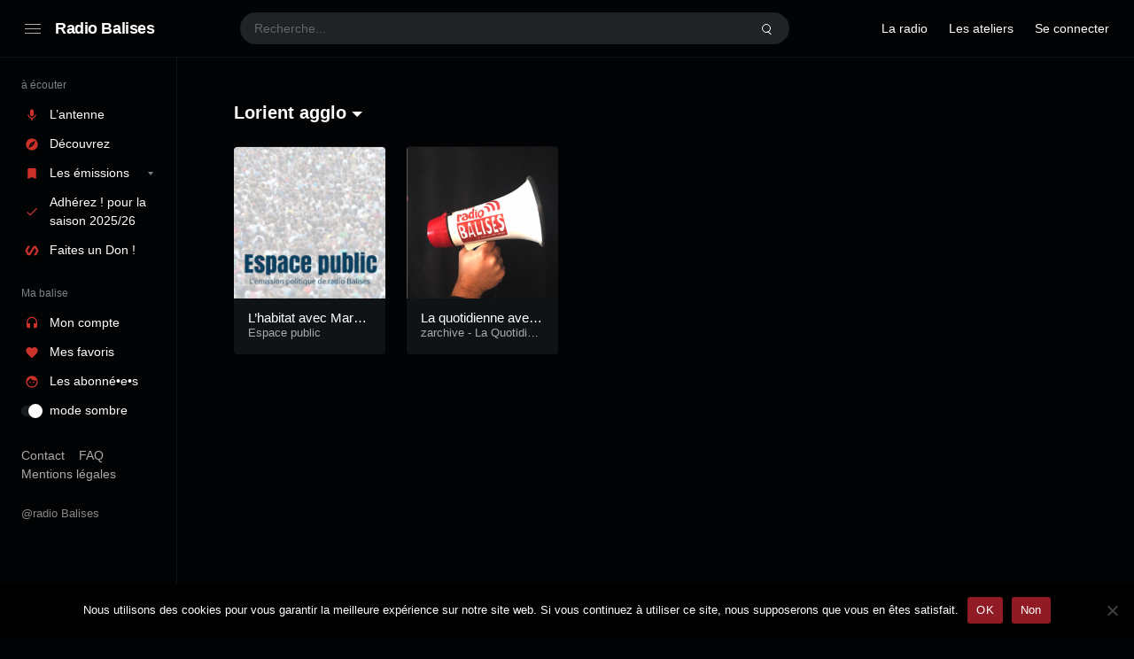

--- FILE ---
content_type: text/html; charset=UTF-8
request_url: https://radiobalises.com/station_tag/lorient-agglo/
body_size: 57094
content:
<!doctype html>
<html lang="fr-FR" class="dark page-animate">
<head>
	<meta charset="UTF-8" />
	<meta name="viewport" content="width=device-width, initial-scale=1, maximum-scale=1, shrink-to-fit=no" />
	<link rel="profile" href="https://gmpg.org/xfn/11" />
	<title>Lorient agglo &#8211; Radio Balises</title>
<meta name='robots' content='max-image-preview:large' />
<link rel="alternate" type="application/rss+xml" title="Radio Balises &raquo; Flux" href="https://radiobalises.com/feed/" />
<link rel="alternate" type="application/rss+xml" title="Radio Balises &raquo; Flux des commentaires" href="https://radiobalises.com/comments/feed/" />
<link rel="alternate" type="application/rss+xml" title="Flux pour Radio Balises &raquo; Lorient agglo Tag" href="https://radiobalises.com/station_tag/lorient-agglo/feed/" />
<style id='wp-img-auto-sizes-contain-inline-css'>
img:is([sizes=auto i],[sizes^="auto," i]){contain-intrinsic-size:3000px 1500px}
/*# sourceURL=wp-img-auto-sizes-contain-inline-css */
</style>
<style id='wp-emoji-styles-inline-css'>

	img.wp-smiley, img.emoji {
		display: inline !important;
		border: none !important;
		box-shadow: none !important;
		height: 1em !important;
		width: 1em !important;
		margin: 0 0.07em !important;
		vertical-align: -0.1em !important;
		background: none !important;
		padding: 0 !important;
	}
/*# sourceURL=wp-emoji-styles-inline-css */
</style>
<style id='wp-block-library-inline-css'>
:root{--wp-block-synced-color:#7a00df;--wp-block-synced-color--rgb:122,0,223;--wp-bound-block-color:var(--wp-block-synced-color);--wp-editor-canvas-background:#ddd;--wp-admin-theme-color:#007cba;--wp-admin-theme-color--rgb:0,124,186;--wp-admin-theme-color-darker-10:#006ba1;--wp-admin-theme-color-darker-10--rgb:0,107,160.5;--wp-admin-theme-color-darker-20:#005a87;--wp-admin-theme-color-darker-20--rgb:0,90,135;--wp-admin-border-width-focus:2px}@media (min-resolution:192dpi){:root{--wp-admin-border-width-focus:1.5px}}.wp-element-button{cursor:pointer}:root .has-very-light-gray-background-color{background-color:#eee}:root .has-very-dark-gray-background-color{background-color:#313131}:root .has-very-light-gray-color{color:#eee}:root .has-very-dark-gray-color{color:#313131}:root .has-vivid-green-cyan-to-vivid-cyan-blue-gradient-background{background:linear-gradient(135deg,#00d084,#0693e3)}:root .has-purple-crush-gradient-background{background:linear-gradient(135deg,#34e2e4,#4721fb 50%,#ab1dfe)}:root .has-hazy-dawn-gradient-background{background:linear-gradient(135deg,#faaca8,#dad0ec)}:root .has-subdued-olive-gradient-background{background:linear-gradient(135deg,#fafae1,#67a671)}:root .has-atomic-cream-gradient-background{background:linear-gradient(135deg,#fdd79a,#004a59)}:root .has-nightshade-gradient-background{background:linear-gradient(135deg,#330968,#31cdcf)}:root .has-midnight-gradient-background{background:linear-gradient(135deg,#020381,#2874fc)}:root{--wp--preset--font-size--normal:16px;--wp--preset--font-size--huge:42px}.has-regular-font-size{font-size:1em}.has-larger-font-size{font-size:2.625em}.has-normal-font-size{font-size:var(--wp--preset--font-size--normal)}.has-huge-font-size{font-size:var(--wp--preset--font-size--huge)}.has-text-align-center{text-align:center}.has-text-align-left{text-align:left}.has-text-align-right{text-align:right}.has-fit-text{white-space:nowrap!important}#end-resizable-editor-section{display:none}.aligncenter{clear:both}.items-justified-left{justify-content:flex-start}.items-justified-center{justify-content:center}.items-justified-right{justify-content:flex-end}.items-justified-space-between{justify-content:space-between}.screen-reader-text{border:0;clip-path:inset(50%);height:1px;margin:-1px;overflow:hidden;padding:0;position:absolute;width:1px;word-wrap:normal!important}.screen-reader-text:focus{background-color:#ddd;clip-path:none;color:#444;display:block;font-size:1em;height:auto;left:5px;line-height:normal;padding:15px 23px 14px;text-decoration:none;top:5px;width:auto;z-index:100000}html :where(.has-border-color){border-style:solid}html :where([style*=border-top-color]){border-top-style:solid}html :where([style*=border-right-color]){border-right-style:solid}html :where([style*=border-bottom-color]){border-bottom-style:solid}html :where([style*=border-left-color]){border-left-style:solid}html :where([style*=border-width]){border-style:solid}html :where([style*=border-top-width]){border-top-style:solid}html :where([style*=border-right-width]){border-right-style:solid}html :where([style*=border-bottom-width]){border-bottom-style:solid}html :where([style*=border-left-width]){border-left-style:solid}html :where(img[class*=wp-image-]){height:auto;max-width:100%}:where(figure){margin:0 0 1em}html :where(.is-position-sticky){--wp-admin--admin-bar--position-offset:var(--wp-admin--admin-bar--height,0px)}@media screen and (max-width:600px){html :where(.is-position-sticky){--wp-admin--admin-bar--position-offset:0px}}

/*# sourceURL=wp-block-library-inline-css */
</style><style id='wp-block-heading-inline-css'>
h1:where(.wp-block-heading).has-background,h2:where(.wp-block-heading).has-background,h3:where(.wp-block-heading).has-background,h4:where(.wp-block-heading).has-background,h5:where(.wp-block-heading).has-background,h6:where(.wp-block-heading).has-background{padding:1.25em 2.375em}h1.has-text-align-left[style*=writing-mode]:where([style*=vertical-lr]),h1.has-text-align-right[style*=writing-mode]:where([style*=vertical-rl]),h2.has-text-align-left[style*=writing-mode]:where([style*=vertical-lr]),h2.has-text-align-right[style*=writing-mode]:where([style*=vertical-rl]),h3.has-text-align-left[style*=writing-mode]:where([style*=vertical-lr]),h3.has-text-align-right[style*=writing-mode]:where([style*=vertical-rl]),h4.has-text-align-left[style*=writing-mode]:where([style*=vertical-lr]),h4.has-text-align-right[style*=writing-mode]:where([style*=vertical-rl]),h5.has-text-align-left[style*=writing-mode]:where([style*=vertical-lr]),h5.has-text-align-right[style*=writing-mode]:where([style*=vertical-rl]),h6.has-text-align-left[style*=writing-mode]:where([style*=vertical-lr]),h6.has-text-align-right[style*=writing-mode]:where([style*=vertical-rl]){rotate:180deg}
/*# sourceURL=https://radiobalises.com/fr/wp-includes/blocks/heading/style.min.css */
</style>
<style id='wp-block-list-inline-css'>
ol,ul{box-sizing:border-box}:root :where(.wp-block-list.has-background){padding:1.25em 2.375em}
/*# sourceURL=https://radiobalises.com/fr/wp-includes/blocks/list/style.min.css */
</style>
<style id='wp-block-columns-inline-css'>
.wp-block-columns{box-sizing:border-box;display:flex;flex-wrap:wrap!important}@media (min-width:782px){.wp-block-columns{flex-wrap:nowrap!important}}.wp-block-columns{align-items:normal!important}.wp-block-columns.are-vertically-aligned-top{align-items:flex-start}.wp-block-columns.are-vertically-aligned-center{align-items:center}.wp-block-columns.are-vertically-aligned-bottom{align-items:flex-end}@media (max-width:781px){.wp-block-columns:not(.is-not-stacked-on-mobile)>.wp-block-column{flex-basis:100%!important}}@media (min-width:782px){.wp-block-columns:not(.is-not-stacked-on-mobile)>.wp-block-column{flex-basis:0;flex-grow:1}.wp-block-columns:not(.is-not-stacked-on-mobile)>.wp-block-column[style*=flex-basis]{flex-grow:0}}.wp-block-columns.is-not-stacked-on-mobile{flex-wrap:nowrap!important}.wp-block-columns.is-not-stacked-on-mobile>.wp-block-column{flex-basis:0;flex-grow:1}.wp-block-columns.is-not-stacked-on-mobile>.wp-block-column[style*=flex-basis]{flex-grow:0}:where(.wp-block-columns){margin-bottom:1.75em}:where(.wp-block-columns.has-background){padding:1.25em 2.375em}.wp-block-column{flex-grow:1;min-width:0;overflow-wrap:break-word;word-break:break-word}.wp-block-column.is-vertically-aligned-top{align-self:flex-start}.wp-block-column.is-vertically-aligned-center{align-self:center}.wp-block-column.is-vertically-aligned-bottom{align-self:flex-end}.wp-block-column.is-vertically-aligned-stretch{align-self:stretch}.wp-block-column.is-vertically-aligned-bottom,.wp-block-column.is-vertically-aligned-center,.wp-block-column.is-vertically-aligned-top{width:100%}
/*# sourceURL=https://radiobalises.com/fr/wp-includes/blocks/columns/style.min.css */
</style>
<style id='wp-block-group-inline-css'>
.wp-block-group{box-sizing:border-box}:where(.wp-block-group.wp-block-group-is-layout-constrained){position:relative}
/*# sourceURL=https://radiobalises.com/fr/wp-includes/blocks/group/style.min.css */
</style>
<style id='wp-block-group-theme-inline-css'>
:where(.wp-block-group.has-background){padding:1.25em 2.375em}
/*# sourceURL=https://radiobalises.com/fr/wp-includes/blocks/group/theme.min.css */
</style>
<style id='wp-block-paragraph-inline-css'>
.is-small-text{font-size:.875em}.is-regular-text{font-size:1em}.is-large-text{font-size:2.25em}.is-larger-text{font-size:3em}.has-drop-cap:not(:focus):first-letter{float:left;font-size:8.4em;font-style:normal;font-weight:100;line-height:.68;margin:.05em .1em 0 0;text-transform:uppercase}body.rtl .has-drop-cap:not(:focus):first-letter{float:none;margin-left:.1em}p.has-drop-cap.has-background{overflow:hidden}:root :where(p.has-background){padding:1.25em 2.375em}:where(p.has-text-color:not(.has-link-color)) a{color:inherit}p.has-text-align-left[style*="writing-mode:vertical-lr"],p.has-text-align-right[style*="writing-mode:vertical-rl"]{rotate:180deg}
/*# sourceURL=https://radiobalises.com/fr/wp-includes/blocks/paragraph/style.min.css */
</style>
<style id='wp-block-separator-inline-css'>
@charset "UTF-8";.wp-block-separator{border:none;border-top:2px solid}:root :where(.wp-block-separator.is-style-dots){height:auto;line-height:1;text-align:center}:root :where(.wp-block-separator.is-style-dots):before{color:currentColor;content:"···";font-family:serif;font-size:1.5em;letter-spacing:2em;padding-left:2em}.wp-block-separator.is-style-dots{background:none!important;border:none!important}
/*# sourceURL=https://radiobalises.com/fr/wp-includes/blocks/separator/style.min.css */
</style>
<style id='wp-block-separator-theme-inline-css'>
.wp-block-separator.has-css-opacity{opacity:.4}.wp-block-separator{border:none;border-bottom:2px solid;margin-left:auto;margin-right:auto}.wp-block-separator.has-alpha-channel-opacity{opacity:1}.wp-block-separator:not(.is-style-wide):not(.is-style-dots){width:100px}.wp-block-separator.has-background:not(.is-style-dots){border-bottom:none;height:1px}.wp-block-separator.has-background:not(.is-style-wide):not(.is-style-dots){height:2px}
/*# sourceURL=https://radiobalises.com/fr/wp-includes/blocks/separator/theme.min.css */
</style>
<style id='wp-block-social-links-inline-css'>
.wp-block-social-links{background:none;box-sizing:border-box;margin-left:0;padding-left:0;padding-right:0;text-indent:0}.wp-block-social-links .wp-social-link a,.wp-block-social-links .wp-social-link a:hover{border-bottom:0;box-shadow:none;text-decoration:none}.wp-block-social-links .wp-social-link svg{height:1em;width:1em}.wp-block-social-links .wp-social-link span:not(.screen-reader-text){font-size:.65em;margin-left:.5em;margin-right:.5em}.wp-block-social-links.has-small-icon-size{font-size:16px}.wp-block-social-links,.wp-block-social-links.has-normal-icon-size{font-size:24px}.wp-block-social-links.has-large-icon-size{font-size:36px}.wp-block-social-links.has-huge-icon-size{font-size:48px}.wp-block-social-links.aligncenter{display:flex;justify-content:center}.wp-block-social-links.alignright{justify-content:flex-end}.wp-block-social-link{border-radius:9999px;display:block}@media not (prefers-reduced-motion){.wp-block-social-link{transition:transform .1s ease}}.wp-block-social-link{height:auto}.wp-block-social-link a{align-items:center;display:flex;line-height:0}.wp-block-social-link:hover{transform:scale(1.1)}.wp-block-social-links .wp-block-social-link.wp-social-link{display:inline-block;margin:0;padding:0}.wp-block-social-links .wp-block-social-link.wp-social-link .wp-block-social-link-anchor,.wp-block-social-links .wp-block-social-link.wp-social-link .wp-block-social-link-anchor svg,.wp-block-social-links .wp-block-social-link.wp-social-link .wp-block-social-link-anchor:active,.wp-block-social-links .wp-block-social-link.wp-social-link .wp-block-social-link-anchor:hover,.wp-block-social-links .wp-block-social-link.wp-social-link .wp-block-social-link-anchor:visited{color:currentColor;fill:currentColor}:where(.wp-block-social-links:not(.is-style-logos-only)) .wp-social-link{background-color:#f0f0f0;color:#444}:where(.wp-block-social-links:not(.is-style-logos-only)) .wp-social-link-amazon{background-color:#f90;color:#fff}:where(.wp-block-social-links:not(.is-style-logos-only)) .wp-social-link-bandcamp{background-color:#1ea0c3;color:#fff}:where(.wp-block-social-links:not(.is-style-logos-only)) .wp-social-link-behance{background-color:#0757fe;color:#fff}:where(.wp-block-social-links:not(.is-style-logos-only)) .wp-social-link-bluesky{background-color:#0a7aff;color:#fff}:where(.wp-block-social-links:not(.is-style-logos-only)) .wp-social-link-codepen{background-color:#1e1f26;color:#fff}:where(.wp-block-social-links:not(.is-style-logos-only)) .wp-social-link-deviantart{background-color:#02e49b;color:#fff}:where(.wp-block-social-links:not(.is-style-logos-only)) .wp-social-link-discord{background-color:#5865f2;color:#fff}:where(.wp-block-social-links:not(.is-style-logos-only)) .wp-social-link-dribbble{background-color:#e94c89;color:#fff}:where(.wp-block-social-links:not(.is-style-logos-only)) .wp-social-link-dropbox{background-color:#4280ff;color:#fff}:where(.wp-block-social-links:not(.is-style-logos-only)) .wp-social-link-etsy{background-color:#f45800;color:#fff}:where(.wp-block-social-links:not(.is-style-logos-only)) .wp-social-link-facebook{background-color:#0866ff;color:#fff}:where(.wp-block-social-links:not(.is-style-logos-only)) .wp-social-link-fivehundredpx{background-color:#000;color:#fff}:where(.wp-block-social-links:not(.is-style-logos-only)) .wp-social-link-flickr{background-color:#0461dd;color:#fff}:where(.wp-block-social-links:not(.is-style-logos-only)) .wp-social-link-foursquare{background-color:#e65678;color:#fff}:where(.wp-block-social-links:not(.is-style-logos-only)) .wp-social-link-github{background-color:#24292d;color:#fff}:where(.wp-block-social-links:not(.is-style-logos-only)) .wp-social-link-goodreads{background-color:#eceadd;color:#382110}:where(.wp-block-social-links:not(.is-style-logos-only)) .wp-social-link-google{background-color:#ea4434;color:#fff}:where(.wp-block-social-links:not(.is-style-logos-only)) .wp-social-link-gravatar{background-color:#1d4fc4;color:#fff}:where(.wp-block-social-links:not(.is-style-logos-only)) .wp-social-link-instagram{background-color:#f00075;color:#fff}:where(.wp-block-social-links:not(.is-style-logos-only)) .wp-social-link-lastfm{background-color:#e21b24;color:#fff}:where(.wp-block-social-links:not(.is-style-logos-only)) .wp-social-link-linkedin{background-color:#0d66c2;color:#fff}:where(.wp-block-social-links:not(.is-style-logos-only)) .wp-social-link-mastodon{background-color:#3288d4;color:#fff}:where(.wp-block-social-links:not(.is-style-logos-only)) .wp-social-link-medium{background-color:#000;color:#fff}:where(.wp-block-social-links:not(.is-style-logos-only)) .wp-social-link-meetup{background-color:#f6405f;color:#fff}:where(.wp-block-social-links:not(.is-style-logos-only)) .wp-social-link-patreon{background-color:#000;color:#fff}:where(.wp-block-social-links:not(.is-style-logos-only)) .wp-social-link-pinterest{background-color:#e60122;color:#fff}:where(.wp-block-social-links:not(.is-style-logos-only)) .wp-social-link-pocket{background-color:#ef4155;color:#fff}:where(.wp-block-social-links:not(.is-style-logos-only)) .wp-social-link-reddit{background-color:#ff4500;color:#fff}:where(.wp-block-social-links:not(.is-style-logos-only)) .wp-social-link-skype{background-color:#0478d7;color:#fff}:where(.wp-block-social-links:not(.is-style-logos-only)) .wp-social-link-snapchat{background-color:#fefc00;color:#fff;stroke:#000}:where(.wp-block-social-links:not(.is-style-logos-only)) .wp-social-link-soundcloud{background-color:#ff5600;color:#fff}:where(.wp-block-social-links:not(.is-style-logos-only)) .wp-social-link-spotify{background-color:#1bd760;color:#fff}:where(.wp-block-social-links:not(.is-style-logos-only)) .wp-social-link-telegram{background-color:#2aabee;color:#fff}:where(.wp-block-social-links:not(.is-style-logos-only)) .wp-social-link-threads{background-color:#000;color:#fff}:where(.wp-block-social-links:not(.is-style-logos-only)) .wp-social-link-tiktok{background-color:#000;color:#fff}:where(.wp-block-social-links:not(.is-style-logos-only)) .wp-social-link-tumblr{background-color:#011835;color:#fff}:where(.wp-block-social-links:not(.is-style-logos-only)) .wp-social-link-twitch{background-color:#6440a4;color:#fff}:where(.wp-block-social-links:not(.is-style-logos-only)) .wp-social-link-twitter{background-color:#1da1f2;color:#fff}:where(.wp-block-social-links:not(.is-style-logos-only)) .wp-social-link-vimeo{background-color:#1eb7ea;color:#fff}:where(.wp-block-social-links:not(.is-style-logos-only)) .wp-social-link-vk{background-color:#4680c2;color:#fff}:where(.wp-block-social-links:not(.is-style-logos-only)) .wp-social-link-wordpress{background-color:#3499cd;color:#fff}:where(.wp-block-social-links:not(.is-style-logos-only)) .wp-social-link-whatsapp{background-color:#25d366;color:#fff}:where(.wp-block-social-links:not(.is-style-logos-only)) .wp-social-link-x{background-color:#000;color:#fff}:where(.wp-block-social-links:not(.is-style-logos-only)) .wp-social-link-yelp{background-color:#d32422;color:#fff}:where(.wp-block-social-links:not(.is-style-logos-only)) .wp-social-link-youtube{background-color:red;color:#fff}:where(.wp-block-social-links.is-style-logos-only) .wp-social-link{background:none}:where(.wp-block-social-links.is-style-logos-only) .wp-social-link svg{height:1.25em;width:1.25em}:where(.wp-block-social-links.is-style-logos-only) .wp-social-link-amazon{color:#f90}:where(.wp-block-social-links.is-style-logos-only) .wp-social-link-bandcamp{color:#1ea0c3}:where(.wp-block-social-links.is-style-logos-only) .wp-social-link-behance{color:#0757fe}:where(.wp-block-social-links.is-style-logos-only) .wp-social-link-bluesky{color:#0a7aff}:where(.wp-block-social-links.is-style-logos-only) .wp-social-link-codepen{color:#1e1f26}:where(.wp-block-social-links.is-style-logos-only) .wp-social-link-deviantart{color:#02e49b}:where(.wp-block-social-links.is-style-logos-only) .wp-social-link-discord{color:#5865f2}:where(.wp-block-social-links.is-style-logos-only) .wp-social-link-dribbble{color:#e94c89}:where(.wp-block-social-links.is-style-logos-only) .wp-social-link-dropbox{color:#4280ff}:where(.wp-block-social-links.is-style-logos-only) .wp-social-link-etsy{color:#f45800}:where(.wp-block-social-links.is-style-logos-only) .wp-social-link-facebook{color:#0866ff}:where(.wp-block-social-links.is-style-logos-only) .wp-social-link-fivehundredpx{color:#000}:where(.wp-block-social-links.is-style-logos-only) .wp-social-link-flickr{color:#0461dd}:where(.wp-block-social-links.is-style-logos-only) .wp-social-link-foursquare{color:#e65678}:where(.wp-block-social-links.is-style-logos-only) .wp-social-link-github{color:#24292d}:where(.wp-block-social-links.is-style-logos-only) .wp-social-link-goodreads{color:#382110}:where(.wp-block-social-links.is-style-logos-only) .wp-social-link-google{color:#ea4434}:where(.wp-block-social-links.is-style-logos-only) .wp-social-link-gravatar{color:#1d4fc4}:where(.wp-block-social-links.is-style-logos-only) .wp-social-link-instagram{color:#f00075}:where(.wp-block-social-links.is-style-logos-only) .wp-social-link-lastfm{color:#e21b24}:where(.wp-block-social-links.is-style-logos-only) .wp-social-link-linkedin{color:#0d66c2}:where(.wp-block-social-links.is-style-logos-only) .wp-social-link-mastodon{color:#3288d4}:where(.wp-block-social-links.is-style-logos-only) .wp-social-link-medium{color:#000}:where(.wp-block-social-links.is-style-logos-only) .wp-social-link-meetup{color:#f6405f}:where(.wp-block-social-links.is-style-logos-only) .wp-social-link-patreon{color:#000}:where(.wp-block-social-links.is-style-logos-only) .wp-social-link-pinterest{color:#e60122}:where(.wp-block-social-links.is-style-logos-only) .wp-social-link-pocket{color:#ef4155}:where(.wp-block-social-links.is-style-logos-only) .wp-social-link-reddit{color:#ff4500}:where(.wp-block-social-links.is-style-logos-only) .wp-social-link-skype{color:#0478d7}:where(.wp-block-social-links.is-style-logos-only) .wp-social-link-snapchat{color:#fff;stroke:#000}:where(.wp-block-social-links.is-style-logos-only) .wp-social-link-soundcloud{color:#ff5600}:where(.wp-block-social-links.is-style-logos-only) .wp-social-link-spotify{color:#1bd760}:where(.wp-block-social-links.is-style-logos-only) .wp-social-link-telegram{color:#2aabee}:where(.wp-block-social-links.is-style-logos-only) .wp-social-link-threads{color:#000}:where(.wp-block-social-links.is-style-logos-only) .wp-social-link-tiktok{color:#000}:where(.wp-block-social-links.is-style-logos-only) .wp-social-link-tumblr{color:#011835}:where(.wp-block-social-links.is-style-logos-only) .wp-social-link-twitch{color:#6440a4}:where(.wp-block-social-links.is-style-logos-only) .wp-social-link-twitter{color:#1da1f2}:where(.wp-block-social-links.is-style-logos-only) .wp-social-link-vimeo{color:#1eb7ea}:where(.wp-block-social-links.is-style-logos-only) .wp-social-link-vk{color:#4680c2}:where(.wp-block-social-links.is-style-logos-only) .wp-social-link-whatsapp{color:#25d366}:where(.wp-block-social-links.is-style-logos-only) .wp-social-link-wordpress{color:#3499cd}:where(.wp-block-social-links.is-style-logos-only) .wp-social-link-x{color:#000}:where(.wp-block-social-links.is-style-logos-only) .wp-social-link-yelp{color:#d32422}:where(.wp-block-social-links.is-style-logos-only) .wp-social-link-youtube{color:red}.wp-block-social-links.is-style-pill-shape .wp-social-link{width:auto}:root :where(.wp-block-social-links .wp-social-link a){padding:.25em}:root :where(.wp-block-social-links.is-style-logos-only .wp-social-link a){padding:0}:root :where(.wp-block-social-links.is-style-pill-shape .wp-social-link a){padding-left:.6666666667em;padding-right:.6666666667em}.wp-block-social-links:not(.has-icon-color):not(.has-icon-background-color) .wp-social-link-snapchat .wp-block-social-link-label{color:#000}
/*# sourceURL=https://radiobalises.com/fr/wp-includes/blocks/social-links/style.min.css */
</style>
<style id='wp-block-spacer-inline-css'>
.wp-block-spacer{clear:both}
/*# sourceURL=https://radiobalises.com/fr/wp-includes/blocks/spacer/style.min.css */
</style>
<style id='global-styles-inline-css'>
:root{--wp--preset--aspect-ratio--square: 1;--wp--preset--aspect-ratio--4-3: 4/3;--wp--preset--aspect-ratio--3-4: 3/4;--wp--preset--aspect-ratio--3-2: 3/2;--wp--preset--aspect-ratio--2-3: 2/3;--wp--preset--aspect-ratio--16-9: 16/9;--wp--preset--aspect-ratio--9-16: 9/16;--wp--preset--color--black: #000000;--wp--preset--color--cyan-bluish-gray: #abb8c3;--wp--preset--color--white: #ffffff;--wp--preset--color--pale-pink: #f78da7;--wp--preset--color--vivid-red: #cf2e2e;--wp--preset--color--luminous-vivid-orange: #ff6900;--wp--preset--color--luminous-vivid-amber: #fcb900;--wp--preset--color--light-green-cyan: #7bdcb5;--wp--preset--color--vivid-green-cyan: #00d084;--wp--preset--color--pale-cyan-blue: #8ed1fc;--wp--preset--color--vivid-cyan-blue: #0693e3;--wp--preset--color--vivid-purple: #9b51e0;--wp--preset--gradient--vivid-cyan-blue-to-vivid-purple: linear-gradient(135deg,rgb(6,147,227) 0%,rgb(155,81,224) 100%);--wp--preset--gradient--light-green-cyan-to-vivid-green-cyan: linear-gradient(135deg,rgb(122,220,180) 0%,rgb(0,208,130) 100%);--wp--preset--gradient--luminous-vivid-amber-to-luminous-vivid-orange: linear-gradient(135deg,rgb(252,185,0) 0%,rgb(255,105,0) 100%);--wp--preset--gradient--luminous-vivid-orange-to-vivid-red: linear-gradient(135deg,rgb(255,105,0) 0%,rgb(207,46,46) 100%);--wp--preset--gradient--very-light-gray-to-cyan-bluish-gray: linear-gradient(135deg,rgb(238,238,238) 0%,rgb(169,184,195) 100%);--wp--preset--gradient--cool-to-warm-spectrum: linear-gradient(135deg,rgb(74,234,220) 0%,rgb(151,120,209) 20%,rgb(207,42,186) 40%,rgb(238,44,130) 60%,rgb(251,105,98) 80%,rgb(254,248,76) 100%);--wp--preset--gradient--blush-light-purple: linear-gradient(135deg,rgb(255,206,236) 0%,rgb(152,150,240) 100%);--wp--preset--gradient--blush-bordeaux: linear-gradient(135deg,rgb(254,205,165) 0%,rgb(254,45,45) 50%,rgb(107,0,62) 100%);--wp--preset--gradient--luminous-dusk: linear-gradient(135deg,rgb(255,203,112) 0%,rgb(199,81,192) 50%,rgb(65,88,208) 100%);--wp--preset--gradient--pale-ocean: linear-gradient(135deg,rgb(255,245,203) 0%,rgb(182,227,212) 50%,rgb(51,167,181) 100%);--wp--preset--gradient--electric-grass: linear-gradient(135deg,rgb(202,248,128) 0%,rgb(113,206,126) 100%);--wp--preset--gradient--midnight: linear-gradient(135deg,rgb(2,3,129) 0%,rgb(40,116,252) 100%);--wp--preset--font-size--small: 13px;--wp--preset--font-size--medium: 20px;--wp--preset--font-size--large: 36px;--wp--preset--font-size--x-large: 42px;--wp--preset--spacing--20: 0.44rem;--wp--preset--spacing--30: 0.67rem;--wp--preset--spacing--40: 1rem;--wp--preset--spacing--50: 1.5rem;--wp--preset--spacing--60: 2.25rem;--wp--preset--spacing--70: 3.38rem;--wp--preset--spacing--80: 5.06rem;--wp--preset--shadow--natural: 6px 6px 9px rgba(0, 0, 0, 0.2);--wp--preset--shadow--deep: 12px 12px 50px rgba(0, 0, 0, 0.4);--wp--preset--shadow--sharp: 6px 6px 0px rgba(0, 0, 0, 0.2);--wp--preset--shadow--outlined: 6px 6px 0px -3px rgb(255, 255, 255), 6px 6px rgb(0, 0, 0);--wp--preset--shadow--crisp: 6px 6px 0px rgb(0, 0, 0);}:where(.is-layout-flex){gap: 0.5em;}:where(.is-layout-grid){gap: 0.5em;}body .is-layout-flex{display: flex;}.is-layout-flex{flex-wrap: wrap;align-items: center;}.is-layout-flex > :is(*, div){margin: 0;}body .is-layout-grid{display: grid;}.is-layout-grid > :is(*, div){margin: 0;}:where(.wp-block-columns.is-layout-flex){gap: 2em;}:where(.wp-block-columns.is-layout-grid){gap: 2em;}:where(.wp-block-post-template.is-layout-flex){gap: 1.25em;}:where(.wp-block-post-template.is-layout-grid){gap: 1.25em;}.has-black-color{color: var(--wp--preset--color--black) !important;}.has-cyan-bluish-gray-color{color: var(--wp--preset--color--cyan-bluish-gray) !important;}.has-white-color{color: var(--wp--preset--color--white) !important;}.has-pale-pink-color{color: var(--wp--preset--color--pale-pink) !important;}.has-vivid-red-color{color: var(--wp--preset--color--vivid-red) !important;}.has-luminous-vivid-orange-color{color: var(--wp--preset--color--luminous-vivid-orange) !important;}.has-luminous-vivid-amber-color{color: var(--wp--preset--color--luminous-vivid-amber) !important;}.has-light-green-cyan-color{color: var(--wp--preset--color--light-green-cyan) !important;}.has-vivid-green-cyan-color{color: var(--wp--preset--color--vivid-green-cyan) !important;}.has-pale-cyan-blue-color{color: var(--wp--preset--color--pale-cyan-blue) !important;}.has-vivid-cyan-blue-color{color: var(--wp--preset--color--vivid-cyan-blue) !important;}.has-vivid-purple-color{color: var(--wp--preset--color--vivid-purple) !important;}.has-black-background-color{background-color: var(--wp--preset--color--black) !important;}.has-cyan-bluish-gray-background-color{background-color: var(--wp--preset--color--cyan-bluish-gray) !important;}.has-white-background-color{background-color: var(--wp--preset--color--white) !important;}.has-pale-pink-background-color{background-color: var(--wp--preset--color--pale-pink) !important;}.has-vivid-red-background-color{background-color: var(--wp--preset--color--vivid-red) !important;}.has-luminous-vivid-orange-background-color{background-color: var(--wp--preset--color--luminous-vivid-orange) !important;}.has-luminous-vivid-amber-background-color{background-color: var(--wp--preset--color--luminous-vivid-amber) !important;}.has-light-green-cyan-background-color{background-color: var(--wp--preset--color--light-green-cyan) !important;}.has-vivid-green-cyan-background-color{background-color: var(--wp--preset--color--vivid-green-cyan) !important;}.has-pale-cyan-blue-background-color{background-color: var(--wp--preset--color--pale-cyan-blue) !important;}.has-vivid-cyan-blue-background-color{background-color: var(--wp--preset--color--vivid-cyan-blue) !important;}.has-vivid-purple-background-color{background-color: var(--wp--preset--color--vivid-purple) !important;}.has-black-border-color{border-color: var(--wp--preset--color--black) !important;}.has-cyan-bluish-gray-border-color{border-color: var(--wp--preset--color--cyan-bluish-gray) !important;}.has-white-border-color{border-color: var(--wp--preset--color--white) !important;}.has-pale-pink-border-color{border-color: var(--wp--preset--color--pale-pink) !important;}.has-vivid-red-border-color{border-color: var(--wp--preset--color--vivid-red) !important;}.has-luminous-vivid-orange-border-color{border-color: var(--wp--preset--color--luminous-vivid-orange) !important;}.has-luminous-vivid-amber-border-color{border-color: var(--wp--preset--color--luminous-vivid-amber) !important;}.has-light-green-cyan-border-color{border-color: var(--wp--preset--color--light-green-cyan) !important;}.has-vivid-green-cyan-border-color{border-color: var(--wp--preset--color--vivid-green-cyan) !important;}.has-pale-cyan-blue-border-color{border-color: var(--wp--preset--color--pale-cyan-blue) !important;}.has-vivid-cyan-blue-border-color{border-color: var(--wp--preset--color--vivid-cyan-blue) !important;}.has-vivid-purple-border-color{border-color: var(--wp--preset--color--vivid-purple) !important;}.has-vivid-cyan-blue-to-vivid-purple-gradient-background{background: var(--wp--preset--gradient--vivid-cyan-blue-to-vivid-purple) !important;}.has-light-green-cyan-to-vivid-green-cyan-gradient-background{background: var(--wp--preset--gradient--light-green-cyan-to-vivid-green-cyan) !important;}.has-luminous-vivid-amber-to-luminous-vivid-orange-gradient-background{background: var(--wp--preset--gradient--luminous-vivid-amber-to-luminous-vivid-orange) !important;}.has-luminous-vivid-orange-to-vivid-red-gradient-background{background: var(--wp--preset--gradient--luminous-vivid-orange-to-vivid-red) !important;}.has-very-light-gray-to-cyan-bluish-gray-gradient-background{background: var(--wp--preset--gradient--very-light-gray-to-cyan-bluish-gray) !important;}.has-cool-to-warm-spectrum-gradient-background{background: var(--wp--preset--gradient--cool-to-warm-spectrum) !important;}.has-blush-light-purple-gradient-background{background: var(--wp--preset--gradient--blush-light-purple) !important;}.has-blush-bordeaux-gradient-background{background: var(--wp--preset--gradient--blush-bordeaux) !important;}.has-luminous-dusk-gradient-background{background: var(--wp--preset--gradient--luminous-dusk) !important;}.has-pale-ocean-gradient-background{background: var(--wp--preset--gradient--pale-ocean) !important;}.has-electric-grass-gradient-background{background: var(--wp--preset--gradient--electric-grass) !important;}.has-midnight-gradient-background{background: var(--wp--preset--gradient--midnight) !important;}.has-small-font-size{font-size: var(--wp--preset--font-size--small) !important;}.has-medium-font-size{font-size: var(--wp--preset--font-size--medium) !important;}.has-large-font-size{font-size: var(--wp--preset--font-size--large) !important;}.has-x-large-font-size{font-size: var(--wp--preset--font-size--x-large) !important;}
:where(.wp-block-columns.is-layout-flex){gap: 2em;}:where(.wp-block-columns.is-layout-grid){gap: 2em;}
/*# sourceURL=global-styles-inline-css */
</style>

<style id='classic-theme-styles-inline-css'>
/*! This file is auto-generated */
.wp-block-button__link{color:#fff;background-color:#32373c;border-radius:9999px;box-shadow:none;text-decoration:none;padding:calc(.667em + 2px) calc(1.333em + 2px);font-size:1.125em}.wp-block-file__button{background:#32373c;color:#fff;text-decoration:none}
/*# sourceURL=/wp-includes/css/classic-themes.min.css */
</style>
<link rel='stylesheet' id='edd-blocks-css' href='https://radiobalises.com/fr/wp-content/plugins/easy-digital-downloads/includes/blocks/assets/css/edd-blocks.css?ver=3.6.4' media='all' />
<link rel='stylesheet' id='contact-form-7-css' href='https://radiobalises.com/fr/wp-content/plugins/contact-form-7/includes/css/styles.css?ver=6.1.4' media='all' />
<style id='contact-form-7-inline-css'>
.wpcf7 .wpcf7-recaptcha iframe {margin-bottom: 0;}.wpcf7 .wpcf7-recaptcha[data-align="center"] > div {margin: 0 auto;}.wpcf7 .wpcf7-recaptcha[data-align="right"] > div {margin: 0 0 0 auto;}
/*# sourceURL=contact-form-7-inline-css */
</style>
<link rel='stylesheet' id='cookie-notice-front-css' href='https://radiobalises.com/fr/wp-content/plugins/cookie-notice/css/front.min.css?ver=2.5.11' media='all' />
<link rel='stylesheet' id='hello-asso-css' href='https://radiobalises.com/fr/wp-content/plugins/helloasso/public/css/hello-asso-public.css?ver=1.1.24' media='all' />
<link rel='stylesheet' id='loop-block-style-css' href='https://radiobalises.com/fr/wp-content/plugins/loop-block/build/style.min.css?ver=10.2' media='all' />
<link rel='stylesheet' id='play-block-style-css' href='https://radiobalises.com/fr/wp-content/plugins/play-block/build/style.min.css?ver=10.2' media='all' />
<link rel='stylesheet' id='edd-styles-css' href='https://radiobalises.com/fr/wp-content/plugins/easy-digital-downloads/assets/build/css/frontend/edd.min.css?ver=3.6.4' media='all' />
<link rel='stylesheet' id='parent-style-css' href='https://radiobalises.com/fr/wp-content/themes/waveme/style.css?ver=6.9' media='all' />
<link rel='stylesheet' id='ffl-style-css' href='https://radiobalises.com/fr/wp-content/themes/waveme-child/style.css?ver=6.9' media='all' />
<style id='ffl-style-inline-css'>
:root{ --color-primary: #cc322c; }
/*# sourceURL=ffl-style-inline-css */
</style>
<link rel='stylesheet' id='ffl-custom-style-css' href='https://radiobalises.com/fr/wp-content/themes/waveme/theme/theme.css?ver=6.9' media='all' />
<link rel='stylesheet' id='ffl-edd-css-css' href='https://radiobalises.com/fr/wp-content/themes/waveme/easy-digital-downloads/edd.css?ver=6.9' media='all' />
<link rel='stylesheet' id='newsletter-css' href='https://radiobalises.com/fr/wp-content/plugins/newsletter/style.css?ver=9.1.1' media='all' />
<script async src="https://radiobalises.com/fr/wp-content/plugins/burst-statistics/assets/js/timeme/timeme.min.js?ver=1768401582" id="burst-timeme-js"></script>
<script src="https://radiobalises.com/fr/wp-includes/js/jquery/jquery.min.js?ver=3.7.1" id="jquery-core-js"></script>
<script src="https://radiobalises.com/fr/wp-includes/js/jquery/jquery-migrate.min.js?ver=3.4.1" id="jquery-migrate-js"></script>
<script src="https://radiobalises.com/fr/wp-content/plugins/helloasso/public/js/hello-asso-public.js?ver=1.1.24" id="hello-asso-js"></script>
<script id="zxcvbn-async-js-extra">
var _zxcvbnSettings = {"src":"https://radiobalises.com/fr/wp-includes/js/zxcvbn.min.js"};
//# sourceURL=zxcvbn-async-js-extra
</script>
<script src="https://radiobalises.com/fr/wp-includes/js/zxcvbn-async.min.js?ver=1.0" id="zxcvbn-async-js"></script>
<link rel="https://api.w.org/" href="https://radiobalises.com/wp-json/" /><link rel="alternate" title="JSON" type="application/json" href="https://radiobalises.com/wp-json/wp/v2/station_tag/675" /><link rel="EditURI" type="application/rsd+xml" title="RSD" href="https://radiobalises.com/fr/xmlrpc.php?rsd" />
<meta name="generator" content="WordPress 6.9" />
<meta name="generator" content="Easy Digital Downloads v3.6.4" />
<link rel="icon" href="https://radiobalises.com/fr/wp-content/uploads/2023/01/cropped-PictoBalises-2023-32x32.jpg" sizes="32x32" />
<link rel="icon" href="https://radiobalises.com/fr/wp-content/uploads/2023/01/cropped-PictoBalises-2023-192x192.jpg" sizes="192x192" />
<link rel="apple-touch-icon" href="https://radiobalises.com/fr/wp-content/uploads/2023/01/cropped-PictoBalises-2023-180x180.jpg" />
<meta name="msapplication-TileImage" content="https://radiobalises.com/fr/wp-content/uploads/2023/01/cropped-PictoBalises-2023-270x270.jpg" />
</head>

<body class="archive tax-station_tag term-lorient-agglo term-675 wp-embed-responsive wp-theme-waveme wp-child-theme-waveme-child cookies-not-set edd-test-mode edd-js-none primary-menu-has-icon" data-burst_id="675" data-burst_type="tax">
		<style>.edd-js-none .edd-has-js, .edd-js .edd-no-js, body.edd-js input.edd-no-js { display: none; }</style>
	<script>/* <![CDATA[ */(function(){var c = document.body.classList;c.remove('edd-js-none');c.add('edd-js');})();/* ]]> */</script>
		<input type="checkbox" id="menu-state" >
	<input type="checkbox" id="search-state">
	<header id="header" class="site-header">
		<!-- <div class="site-headbar">
	<p>Mock header, user can add custom html here</p>
</div> -->
<div class="header-container">
	<div class="site-navbar">
		<div class="site-brand">
		<label for="menu-state" class="menu-toggle"><i class="icon-nav"></i></label>
									<p class="site-title"><a href="https://radiobalises.com/" rel="home">Radio Balises</a></p>
			</div>
		<div class="flex"></div>
		<form class="search-form" method="get" action="https://radiobalises.com">
			<input type="search" placeholder="Recherche..." value="" name="s" data-toggle="dropdown">
			<label for="search-state" id="icon-search">
				<i class="icon-search"><i></i></i>
			</label>
			<div class="dropdown-menu"></div>
		</form>
		<div class="flex"></div>
					<nav id="secondary-menu" class="secondary-menu">
				<label id="icon-nav"> ⋯ </label>
				<div class="menu-secondary-container"><ul id="menu-secondary" class="nav"><li id="menu-item-1559" class="no-toggle menu-mega menu-mega-3 menu-item menu-item-type-custom menu-item-object-custom menu-item-has-children menu-item-1559"><a href="#">La radio</a>
<ul class="sub-menu">
	<li id="menu-item-1560" class="menu-item menu-item-type-custom menu-item-object-custom menu-item-has-children menu-item-1560"><a href="#">L&#8217;association</a>
	<ul class="sub-menu">
		<li id="menu-item-51054" class="menu-item menu-item-type-post_type menu-item-object-page menu-item-51054"><a href="https://radiobalises.com/une-histoire-radiophonique/">Une histoire radiophonique</a></li>
		<li id="menu-item-51050" class="menu-item menu-item-type-post_type menu-item-object-page menu-item-51050"><a href="https://radiobalises.com/presentation/">L’équipage</a></li>
		<li id="menu-item-51049" class="menu-item menu-item-type-post_type menu-item-object-page menu-item-51049"><a href="https://radiobalises.com/adherez/">Adhérez ! pour la saison 2025 / 2026</a></li>
	</ul>
</li>
	<li id="menu-item-51055" class="menu-item menu-item-type-custom menu-item-object-custom menu-item-has-children menu-item-51055"><a href="#">Le média</a>
	<ul class="sub-menu">
		<li id="menu-item-52965" class="menu-item menu-item-type-post_type menu-item-object-page menu-item-52965"><a href="https://radiobalises.com/la-grille/">La grille de travail</a></li>
		<li id="menu-item-51052" class="menu-item menu-item-type-post_type menu-item-object-page menu-item-51052"><a href="https://radiobalises.com/ligne-musicale/">La ligne musicale</a></li>
		<li id="menu-item-51053" class="menu-item menu-item-type-post_type menu-item-object-page menu-item-51053"><a href="https://radiobalises.com/votre-emission/">Proposez votre émission</a></li>
		<li id="menu-item-51051" class="menu-item menu-item-type-post_type menu-item-object-page menu-item-51051"><a href="https://radiobalises.com/contact-partenaires/">Partenaires</a></li>
		<li id="menu-item-51047" class="menu-item menu-item-type-post_type menu-item-object-page menu-item-51047"><a href="https://radiobalises.com/les-radios-corlab/">Les radios de la Corlab</a></li>
	</ul>
</li>
	<li id="menu-item-1635" class="menu-item menu-item-type-post_type menu-item-object-page menu-item-has-children menu-item-1635"><a href="https://radiobalises.com/?page_id=1024">Infos</a>
	<ul class="sub-menu">
		<li id="menu-item-59764" class="menu-item menu-item-type-post_type menu-item-object-page menu-item-59764"><a href="https://radiobalises.com/le-repondeur-de-balises/">Le répondeur de Balises</a></li>
		<li id="menu-item-1636" class="menu-item menu-item-type-post_type menu-item-object-page menu-item-1636"><a href="https://radiobalises.com/contact/">Contact</a></li>
	</ul>
</li>
</ul>
</li>
<li id="menu-item-1651" class="no-toggle menu-item menu-item-type-custom menu-item-object-custom menu-item-has-children menu-item-1651"><a href="#">Les ateliers</a>
<ul class="sub-menu">
	<li id="menu-item-51080" class="menu-item menu-item-type-post_type menu-item-object-page menu-item-51080"><a href="https://radiobalises.com/ateliers-formations-pedagogiques/l-education-aux-medias/">L’éducation aux médias</a></li>
	<li id="menu-item-51081" class="menu-item menu-item-type-post_type menu-item-object-page menu-item-51081"><a href="https://radiobalises.com/ateliers-formations-pedagogiques/les-ateliers/">Les ateliers</a></li>
	<li id="menu-item-51082" class="menu-item menu-item-type-post_type menu-item-object-page menu-item-51082"><a href="https://radiobalises.com/ateliers-formations-pedagogiques/les-tarifs/">Les tarifs</a></li>
</ul>
</li>
</ul></div>			</nav>
		
					<nav class="menu-before-login">
				<div class="menu-before-login-container"><ul id="menu-before-login" class="nav"><li id="menu-item-1575" class="menu-item menu-item-type-post_type menu-item-object-page menu-item-1575"><a href="https://radiobalises.com/login/">Se connecter</a></li>
</ul></div>			</nav>
					</div>
</div>
	</header>
	
	<aside id="aside" class="site-sidebar">
		<div class="site-brand">
		<label for="menu-state" class="menu-toggle"><i class="icon-nav"></i></label>
									<p class="site-title"><a href="https://radiobalises.com/" rel="home">Radio Balises</a></p>
			</div>
				<nav id="primary-menu" class="primary-menu">
			<div class="menu-a-ecouter-container"><ul id="menu-a-ecouter" class="nav"><li id="menu-item-1661" class="menu-header menu-item menu-item-type-custom menu-item-object-custom menu-item-1661"><a href="#">à écouter</a></li>
<li id="menu-item-1573" class="icon-mic menu-item menu-item-type-post_type menu-item-object-page menu-item-home menu-has-icon menu-item-1573"><a href="https://radiobalises.com/"><svg xmlns="http://www.w3.org/2000/svg" width="16" height="16" stroke-width="2" stroke-linecap="round" stroke-linejoin="round" aria-hidden="true" role="img" focusable="false" class="svg-icon" viewBox="0 0 24 24" fill="currentColor"><path d="M12 14c1.66 0 2.99-1.34 2.99-3L15 5c0-1.66-1.34-3-3-3S9 3.34 9 5v6c0 1.66 1.34 3 3 3zm5.3-3c0 3-2.54 5.1-5.3 5.1S6.7 14 6.7 11H5c0 3.41 2.72 6.23 6 6.72V21h2v-3.28c3.28-.48 6-3.3 6-6.72h-1.7z"/></svg><span>L’antenne</span></a></li>
<li id="menu-item-51044" class="icon-explore menu-item menu-item-type-post_type menu-item-object-page menu-has-icon menu-item-51044"><a href="https://radiobalises.com/decouvrez/"><svg xmlns="http://www.w3.org/2000/svg" width="16" height="16" stroke-width="2" stroke-linecap="round" stroke-linejoin="round" aria-hidden="true" role="img" focusable="false" class="svg-icon" viewBox="0 0 24 24" fill="currentColor"><path d="M12 10.9c-.61 0-1.1.49-1.1 1.1s.49 1.1 1.1 1.1c.61 0 1.1-.49 1.1-1.1s-.49-1.1-1.1-1.1zM12 2C6.48 2 2 6.48 2 12s4.48 10 10 10 10-4.48 10-10S17.52 2 12 2zm2.19 12.19L6 18l3.81-8.19L18 6l-3.81 8.19z"/></svg><span>Découvrez</span></a></li>
<li id="menu-item-51045" class="icon-bookmark menu-item menu-item-type-post_type menu-item-object-page menu-item-has-children menu-has-icon menu-item-51045"><a href="https://radiobalises.com/les-emissions/"><svg xmlns="http://www.w3.org/2000/svg" width="16" height="16" stroke-width="2" stroke-linecap="round" stroke-linejoin="round" aria-hidden="true" role="img" focusable="false" class="svg-icon" viewBox="0 0 24 24" fill="currentColor"><path d="M17 3H7c-1.1 0-1.99.9-1.99 2L5 21l7-3 7 3V5c0-1.1-.9-2-2-2z"/></svg><span>Les émissions</span></a>
<ul class="sub-menu">
	<li id="menu-item-52966" class="menu-item menu-item-type-post_type menu-item-object-page menu-item-52966"><a href="https://radiobalises.com/la-grille/">La grille en travaux</a></li>
</ul>
</li>
<li id="menu-item-53905" class="icon-check menu-item menu-item-type-post_type menu-item-object-page menu-has-icon menu-item-53905"><a href="https://radiobalises.com/adherez/"><svg xmlns="http://www.w3.org/2000/svg" width="16" height="16" stroke-width="2" stroke-linecap="round" stroke-linejoin="round" aria-hidden="true" role="img" focusable="false" class="svg-icon" viewBox="0 0 24 24" fill="currentColor"><path d="M9 16.17L4.83 12l-1.42 1.41L9 19 21 7l-1.41-1.41z"/></svg><span>Adhérez ! pour la saison 2025/26</span></a></li>
<li id="menu-item-60748" class="icon-polymer menu-item menu-item-type-post_type menu-item-object-page menu-has-icon menu-item-60748"><a href="https://radiobalises.com/faites-un-don-a-radio-balises/"><svg xmlns="http://www.w3.org/2000/svg" width="16" height="16" stroke-width="2" stroke-linecap="round" stroke-linejoin="round" aria-hidden="true" role="img" focusable="false" class="svg-icon" viewBox="0 0 24 24" fill="currentColor"><path d="M19 4h-4L7.11 16.63 4.5 12 9 4H5L.5 12 5 20h4l7.89-12.63L19.5 12 15 20h4l4.5-8z"/></svg><span>Faites un Don !</span></a></li>
<li id="menu-item-1555" class="menu-header menu-item menu-item-type-custom menu-item-object-custom menu-item-1555"><a href="#">Ma balise</a></li>
<li id="menu-item-1640" class="icon-headphones menu-item menu-item-type-custom menu-item-object-custom menu-has-icon menu-item-1640"><a href="https://radiobalises.com/login/"><svg xmlns="http://www.w3.org/2000/svg" width="16" height="16" stroke-width="2" stroke-linecap="round" stroke-linejoin="round" aria-hidden="true" role="img" focusable="false" class="svg-icon" viewBox="0 0 24 24" fill="currentColor"><path d="M12 1a9 9 0 0 0-9 9v7c0 1.66 1.34 3 3 3h3v-8H5v-2c0-3.87 3.13-7 7-7s7 3.13 7 7v2h-4v8h3c1.66 0 3-1.34 3-3v-7a9 9 0 0 0-9-9z"/></svg><span>Mon compte</span></a></li>
<li id="menu-item-1647" class="icon-favorite menu-item menu-item-type-custom menu-item-object-custom menu-has-icon menu-item-1647"><a href="https://radiobalises.com/login/"><svg xmlns="http://www.w3.org/2000/svg" width="16" height="16" stroke-width="2" stroke-linecap="round" stroke-linejoin="round" aria-hidden="true" role="img" focusable="false" class="svg-icon" viewBox="0 0 24 24" fill="currentColor"><path d="M12 21.35l-1.45-1.32C5.4 15.36 2 12.28 2 8.5 2 5.42 4.42 3 7.5 3c1.74 0 3.41.81 4.5 2.09C13.09 3.81 14.76 3 16.5 3 19.58 3 22 5.42 22 8.5c0 3.78-3.4 6.86-8.55 11.54L12 21.35z"/></svg><span>Mes favoris</span></a></li>
<li id="menu-item-51779" class="icon-face menu-item menu-item-type-post_type menu-item-object-page menu-has-icon menu-item-51779"><a href="https://radiobalises.com/les-abonnees/"><svg xmlns="http://www.w3.org/2000/svg" width="16" height="16" stroke-width="2" stroke-linecap="round" stroke-linejoin="round" aria-hidden="true" role="img" focusable="false" class="svg-icon" viewBox="0 0 24 24" fill="currentColor"><path d="M9 11.75a1.25 1.25 0 1 0 0 2.5 1.25 1.25 0 0 0 0-2.5zm6 0a1.25 1.25 0 1 0 0 2.5 1.25 1.25 0 0 0 0-2.5zM12 2C6.48 2 2 6.48 2 12s4.48 10 10 10 10-4.48 10-10S17.52 2 12 2zm0 18c-4.41 0-8-3.59-8-8 0-.29.02-.58.05-.86 2.36-1.05 4.23-2.98 5.21-5.37a9.974 9.974 0 0 0 10.41 3.97c.21.71.33 1.47.33 2.26 0 4.41-3.59 8-8 8z"/></svg><span>Les abonné•e•s</span></a></li>
<li id="menu-item-1557" class="menu-item menu-item-type-custom menu-item-object-custom menu-has-icon menu-item-1557"><a href="#theme"><div class="theme-switch"><i></i><span>mode sombre</span></div></a></li>
</ul></div>		</nav>
		<span class="flex"></span>
		
<footer id="side-footer" class="site-sidebar-footer">
<p><a href="https://radiobalises.com/fr/contact/" data-type="page" data-id="1123">Contact</a> <a href="https://radiobalises.com/fr/faq/" data-type="page" data-id="96">FAQ</a> <a href="https://radiobalises.com/fr/mentions-legales/" data-type="page" data-id="1168">Mentions légales</a></p>



<p class="has-text-color has-small-font-size" style="color:#888888">@radio Balises</p>



<div style="height:30px" aria-hidden="true" class="wp-block-spacer"></div>
</footer>
	</aside>
	<div class="backdrop"><i></i><i></i><i></i></div>
	<div id="content" class="site-content">

  <div id="primary" class="content-area">
    <main id="main" class="site-main">
      <header class="archive-header">
          <h1 class="archive-title dropdown-toggle" data-toggle="dropdown">Lorient agglo</h1><div class="dropdown-menu dropdown-term-filter"><ul>	<li class="cat-item cat-item-1501"><a href="https://radiobalises.com/station_tag/angleterre/">@angleterre</a>
</li>
	<li class="cat-item cat-item-1768"><a href="https://radiobalises.com/station_tag/biere/">@biere</a>
</li>
	<li class="cat-item cat-item-1770"><a href="https://radiobalises.com/station_tag/british/">@british</a>
</li>
	<li class="cat-item cat-item-1774"><a href="https://radiobalises.com/station_tag/calme/">@calme</a>
</li>
	<li class="cat-item cat-item-1769"><a href="https://radiobalises.com/station_tag/celtique/">@celtique</a>
</li>
	<li class="cat-item cat-item-1777"><a href="https://radiobalises.com/station_tag/cigaretteaftersex/">@cigaretteaftersex</a>
</li>
	<li class="cat-item cat-item-1778"><a href="https://radiobalises.com/station_tag/espagne/">@espagne</a>
</li>
	<li class="cat-item cat-item-1779"><a href="https://radiobalises.com/station_tag/espagnol/">@espagnol</a>
</li>
	<li class="cat-item cat-item-1780"><a href="https://radiobalises.com/station_tag/gothique/">@gothique</a>
</li>
	<li class="cat-item cat-item-1772"><a href="https://radiobalises.com/station_tag/levellers/">@levellers</a>
</li>
	<li class="cat-item cat-item-1500"><a href="https://radiobalises.com/station_tag/mesh/">@mesh</a>
</li>
	<li class="cat-item cat-item-1502"><a href="https://radiobalises.com/station_tag/pub/">@pub</a>
</li>
	<li class="cat-item cat-item-1776"><a href="https://radiobalises.com/station_tag/sex/">@sex</a>
</li>
	<li class="cat-item cat-item-1999"><a href="https://radiobalises.com/station_tag/sistersofmercy/">@sistersofmercy</a>
</li>
	<li class="cat-item cat-item-1499"><a href="https://radiobalises.com/station_tag/synthpop/">@synthpop</a>
</li>
	<li class="cat-item cat-item-1773"><a href="https://radiobalises.com/station_tag/tatum/">@tatum</a>
</li>
	<li class="cat-item cat-item-2000"><a href="https://radiobalises.com/station_tag/themission/">@themission</a>
</li>
	<li class="cat-item cat-item-2001"><a href="https://radiobalises.com/station_tag/underground/">@underground</a>
</li>
	<li class="cat-item cat-item-1775"><a href="https://radiobalises.com/station_tag/volupte/">@volupté</a>
</li>
	<li class="cat-item cat-item-3030"><a href="https://radiobalises.com/station_tag/noustoutes29/">#noustoutes29</a>
</li>
	<li class="cat-item cat-item-3319"><a href="https://radiobalises.com/station_tag/pennsardines-quimperle-documentaire-cloharscarnoet-douarnenez/">#pennsardines #quimperle #documentaire #cloharscarnoet #douarnenez</a>
</li>
	<li class="cat-item cat-item-3145"><a href="https://radiobalises.com/station_tag/quimperle-querrien-vin/">#quimperle #querrien #vin</a>
</li>
	<li class="cat-item cat-item-2224"><a href="https://radiobalises.com/station_tag/senatoriales/">#sénatoriales</a>
</li>
	<li class="cat-item cat-item-2228"><a href="https://radiobalises.com/station_tag/voile-insertion-histoire/">#voile #insertion #histoire</a>
</li>
	<li class="cat-item cat-item-3653"><a href="https://radiobalises.com/station_tag/10000-lions/">10000 Lions</a>
</li>
	<li class="cat-item cat-item-2782"><a href="https://radiobalises.com/station_tag/16hdumat/">16hdumat</a>
</li>
	<li class="cat-item cat-item-3443"><a href="https://radiobalises.com/station_tag/1780/">1780</a>
</li>
	<li class="cat-item cat-item-3560"><a href="https://radiobalises.com/station_tag/1812/">1812</a>
</li>
	<li class="cat-item cat-item-3256"><a href="https://radiobalises.com/station_tag/1822/">1822</a>
</li>
	<li class="cat-item cat-item-3745"><a href="https://radiobalises.com/station_tag/1830-1975/">1830-1975</a>
</li>
	<li class="cat-item cat-item-3163"><a href="https://radiobalises.com/station_tag/1878/">1878</a>
</li>
	<li class="cat-item cat-item-2249"><a href="https://radiobalises.com/station_tag/18th-parallel/">18Th Parallel</a>
</li>
	<li class="cat-item cat-item-2991"><a href="https://radiobalises.com/station_tag/1928/">1928</a>
</li>
	<li class="cat-item cat-item-2140"><a href="https://radiobalises.com/station_tag/1930/">1930</a>
</li>
	<li class="cat-item cat-item-3409"><a href="https://radiobalises.com/station_tag/1973/">1973</a>
</li>
	<li class="cat-item cat-item-3301"><a href="https://radiobalises.com/station_tag/1er-decembre-1944/">1er décembre 1944</a>
</li>
	<li class="cat-item cat-item-2696"><a href="https://radiobalises.com/station_tag/1m20/">1m20</a>
</li>
	<li class="cat-item cat-item-2941"><a href="https://radiobalises.com/station_tag/2024/">2024</a>
</li>
	<li class="cat-item cat-item-3300"><a href="https://radiobalises.com/station_tag/2e-guerre-mondiale/">2è Guerre Mondiale</a>
</li>
	<li class="cat-item cat-item-1838"><a href="https://radiobalises.com/station_tag/328-w/">3°28 W</a>
</li>
	<li class="cat-item cat-item-2464"><a href="https://radiobalises.com/station_tag/328w/">3°28W</a>
</li>
	<li class="cat-item cat-item-1842"><a href="https://radiobalises.com/station_tag/70s/">70&#039;s</a>
</li>
	<li class="cat-item cat-item-3285"><a href="https://radiobalises.com/station_tag/8-et-9-fevrier/">8 et 9 février</a>
</li>
	<li class="cat-item cat-item-3492"><a href="https://radiobalises.com/station_tag/80e-anniversaire/">80e anniversaire</a>
</li>
	<li class="cat-item cat-item-3302"><a href="https://radiobalises.com/station_tag/80eme-anniversaire/">80ème anniversaire</a>
</li>
	<li class="cat-item cat-item-2633"><a href="https://radiobalises.com/station_tag/90s/">90&#039;s</a>
</li>
	<li class="cat-item cat-item-3129"><a href="https://radiobalises.com/station_tag/a-la-ligne/">à la ligne</a>
</li>
	<li class="cat-item cat-item-1410"><a href="https://radiobalises.com/station_tag/a-nos-disques-et-perils/">A Nos Disques et Périls</a>
</li>
	<li class="cat-item cat-item-2975"><a href="https://radiobalises.com/station_tag/a-table/">A table</a>
</li>
	<li class="cat-item cat-item-2967"><a href="https://radiobalises.com/station_tag/a-vos-disques-et-perils/">A vos disques et périls</a>
</li>
	<li class="cat-item cat-item-1453"><a href="https://radiobalises.com/station_tag/a-lone/">a-lone</a>
</li>
	<li class="cat-item cat-item-2213"><a href="https://radiobalises.com/station_tag/aa-williams/">aa williams</a>
</li>
	<li class="cat-item cat-item-3373"><a href="https://radiobalises.com/station_tag/aba-original/">Aba Original</a>
</li>
	<li class="cat-item cat-item-1989"><a href="https://radiobalises.com/station_tag/abbaye/">Abbaye</a>
</li>
	<li class="cat-item cat-item-3666"><a href="https://radiobalises.com/station_tag/abdel/">Abdel</a>
</li>
	<li class="cat-item cat-item-2720"><a href="https://radiobalises.com/station_tag/abeille/">Abeille</a>
</li>
	<li class="cat-item cat-item-3825"><a href="https://radiobalises.com/station_tag/absents/">Absents</a>
</li>
	<li class="cat-item cat-item-3981"><a href="https://radiobalises.com/station_tag/academie-de-bretagne/">Académie de Bretagne</a>
</li>
	<li class="cat-item cat-item-2618"><a href="https://radiobalises.com/station_tag/accessibilite/">Accessibilité</a>
</li>
	<li class="cat-item cat-item-3346"><a href="https://radiobalises.com/station_tag/accompagnement/">accompagnement</a>
</li>
	<li class="cat-item cat-item-2522"><a href="https://radiobalises.com/station_tag/acid-jazz/">Acid jazz</a>
</li>
	<li class="cat-item cat-item-2750"><a href="https://radiobalises.com/station_tag/acte/">ACTE</a>
</li>
	<li class="cat-item cat-item-2826"><a href="https://radiobalises.com/station_tag/activites-de-plein-air/">activités de plein-air</a>
</li>
	<li class="cat-item cat-item-2740"><a href="https://radiobalises.com/station_tag/actu-musicale/">actu musicale</a>
</li>
	<li class="cat-item cat-item-3384"><a href="https://radiobalises.com/station_tag/adam-prescott/">Adam Prescott</a>
</li>
	<li class="cat-item cat-item-576"><a href="https://radiobalises.com/station_tag/addiction/">addiction</a>
</li>
	<li class="cat-item cat-item-2743"><a href="https://radiobalises.com/station_tag/addictions/">Addictions</a>
</li>
	<li class="cat-item cat-item-1882"><a href="https://radiobalises.com/station_tag/addictologie/">addictologie</a>
</li>
	<li class="cat-item cat-item-311"><a href="https://radiobalises.com/station_tag/ado/">ado</a>
</li>
	<li class="cat-item cat-item-504"><a href="https://radiobalises.com/station_tag/ados/">Ados</a>
</li>
	<li class="cat-item cat-item-3423"><a href="https://radiobalises.com/station_tag/adubta/">aDUBta</a>
</li>
	<li class="cat-item cat-item-2496"><a href="https://radiobalises.com/station_tag/afrasonic/">Afrasonic</a>
</li>
	<li class="cat-item cat-item-3390"><a href="https://radiobalises.com/station_tag/afrikan-simba/">Afrikan Simba</a>
</li>
	<li class="cat-item cat-item-1493"><a href="https://radiobalises.com/station_tag/afro/">afro</a>
</li>
	<li class="cat-item cat-item-2953"><a href="https://radiobalises.com/station_tag/afro-beats/">afro beats</a>
</li>
	<li class="cat-item cat-item-2365"><a href="https://radiobalises.com/station_tag/afro-beat/">afro-beat</a>
</li>
	<li class="cat-item cat-item-3074"><a href="https://radiobalises.com/station_tag/afrobeat/">Afrobeat</a>
</li>
	<li class="cat-item cat-item-3795"><a href="https://radiobalises.com/station_tag/agglomeration/">agglomération</a>
</li>
	<li class="cat-item cat-item-3199"><a href="https://radiobalises.com/station_tag/agricultrices/">agricultrices</a>
</li>
	<li class="cat-item cat-item-1401"><a href="https://radiobalises.com/station_tag/agriculture/">agriculture</a>
</li>
	<li class="cat-item cat-item-1671"><a href="https://radiobalises.com/station_tag/agriculture-bio/">agriculture bio</a>
</li>
	<li class="cat-item cat-item-2073"><a href="https://radiobalises.com/station_tag/agro-industrie/">agro-industrie</a>
</li>
	<li class="cat-item cat-item-3250"><a href="https://radiobalises.com/station_tag/aidance/">aidance</a>
</li>
	<li class="cat-item cat-item-3095"><a href="https://radiobalises.com/station_tag/aidant/">aidant</a>
</li>
	<li class="cat-item cat-item-3275"><a href="https://radiobalises.com/station_tag/aidant%c2%b7es/">Aidant·es</a>
</li>
	<li class="cat-item cat-item-3133"><a href="https://radiobalises.com/station_tag/aidantes/">aidantes</a>
</li>
	<li class="cat-item cat-item-3096"><a href="https://radiobalises.com/station_tag/aidants/">aidants</a>
</li>
	<li class="cat-item cat-item-3827"><a href="https://radiobalises.com/station_tag/aidants-morbihan/">Aidants morbihan</a>
</li>
	<li class="cat-item cat-item-1621"><a href="https://radiobalises.com/station_tag/aide-alimentaire/">aide alimentaire</a>
</li>
	<li class="cat-item cat-item-3280"><a href="https://radiobalises.com/station_tag/aides/">Aides</a>
</li>
	<li class="cat-item cat-item-2243"><a href="https://radiobalises.com/station_tag/akae-beka/">Akae Beka</a>
</li>
	<li class="cat-item cat-item-3271"><a href="https://radiobalises.com/station_tag/alain-caignart/">Alain Caignart</a>
</li>
	<li class="cat-item cat-item-2914"><a href="https://radiobalises.com/station_tag/alain-goutal/">Alain Goutal</a>
</li>
	<li class="cat-item cat-item-2067"><a href="https://radiobalises.com/station_tag/alain-guyonvarho/">Alain Guyonvarho</a>
</li>
	<li class="cat-item cat-item-3735"><a href="https://radiobalises.com/station_tag/alan-stivell/">Alan Stivell</a>
</li>
	<li class="cat-item cat-item-2808"><a href="https://radiobalises.com/station_tag/albini/">Albini</a>
</li>
	<li class="cat-item cat-item-1185"><a href="https://radiobalises.com/station_tag/album/">Album</a>
</li>
	<li class="cat-item cat-item-3820"><a href="https://radiobalises.com/station_tag/aldebert/">Aldebert</a>
</li>
	<li class="cat-item cat-item-3866"><a href="https://radiobalises.com/station_tag/aleksi-briclot/">aleksi briclot</a>
</li>
	<li class="cat-item cat-item-1762"><a href="https://radiobalises.com/station_tag/alestorm/">alestorm</a>
</li>
	<li class="cat-item cat-item-3668"><a href="https://radiobalises.com/station_tag/algerien/">algérien</a>
</li>
	<li class="cat-item cat-item-1171"><a href="https://radiobalises.com/station_tag/algues/">algues</a>
</li>
	<li class="cat-item cat-item-2903"><a href="https://radiobalises.com/station_tag/algues-outre-rade/">Algues outre rade</a>
</li>
	<li class="cat-item cat-item-2021"><a href="https://radiobalises.com/station_tag/algues-vertes/">algues vertes</a>
</li>
	<li class="cat-item cat-item-1766"><a href="https://radiobalises.com/station_tag/alice-glass/">alice glass</a>
</li>
	<li class="cat-item cat-item-1332"><a href="https://radiobalises.com/station_tag/alimentation/">alimentation</a>
</li>
	<li class="cat-item cat-item-2047"><a href="https://radiobalises.com/station_tag/all-star-kids/">all star kids</a>
</li>
	<li class="cat-item cat-item-3408"><a href="https://radiobalises.com/station_tag/allende/">Allende</a>
</li>
	<li class="cat-item cat-item-2820"><a href="https://radiobalises.com/station_tag/aloen/">aloen</a>
</li>
	<li class="cat-item cat-item-2589"><a href="https://radiobalises.com/station_tag/alpha-steppa/">Alpha Steppa</a>
</li>
	<li class="cat-item cat-item-2870"><a href="https://radiobalises.com/station_tag/alternatiba/">alternatiba</a>
</li>
	<li class="cat-item cat-item-2389"><a href="https://radiobalises.com/station_tag/alton-ellis/">alton ellis</a>
</li>
	<li class="cat-item cat-item-1653"><a href="https://radiobalises.com/station_tag/alzheimer/">Alzheimer</a>
</li>
	<li class="cat-item cat-item-417"><a href="https://radiobalises.com/station_tag/ambiance/">Ambiance</a>
</li>
	<li class="cat-item cat-item-1859"><a href="https://radiobalises.com/station_tag/ambiance-au-travail/">ambiance au travail</a>
</li>
	<li class="cat-item cat-item-1377"><a href="https://radiobalises.com/station_tag/ambiant/">ambiant</a>
</li>
	<li class="cat-item cat-item-1491"><a href="https://radiobalises.com/station_tag/ambiante/">ambiante</a>
</li>
	<li class="cat-item cat-item-1350"><a href="https://radiobalises.com/station_tag/ambient/">ambient</a>
</li>
	<li class="cat-item cat-item-1492"><a href="https://radiobalises.com/station_tag/ambient-dub/">ambient dub</a>
</li>
	<li class="cat-item cat-item-1890"><a href="https://radiobalises.com/station_tag/ambient-folk/">ambient folk</a>
</li>
	<li class="cat-item cat-item-2044"><a href="https://radiobalises.com/station_tag/amedee-frezier/">Amédée Frezier</a>
</li>
	<li class="cat-item cat-item-2797"><a href="https://radiobalises.com/station_tag/amelik/">AMELIK</a>
</li>
	<li class="cat-item cat-item-1913"><a href="https://radiobalises.com/station_tag/amenagement/">aménagement</a>
</li>
	<li class="cat-item cat-item-2869"><a href="https://radiobalises.com/station_tag/amitie/">amitié</a>
</li>
	<li class="cat-item cat-item-3144"><a href="https://radiobalises.com/station_tag/ammenagement/">amménagement</a>
</li>
	<li class="cat-item cat-item-628"><a href="https://radiobalises.com/station_tag/amour/">Amour</a>
</li>
	<li class="cat-item cat-item-3254"><a href="https://radiobalises.com/station_tag/amzer-nevez/">amzer nevez</a>
</li>
	<li class="cat-item cat-item-3594"><a href="https://radiobalises.com/station_tag/an-dannsa-dub/">An Dannsa Dub</a>
</li>
	<li class="cat-item cat-item-3120"><a href="https://radiobalises.com/station_tag/analphabetisme/">Analphabétisme</a>
</li>
	<li class="cat-item cat-item-2624"><a href="https://radiobalises.com/station_tag/anchor-records/">anchor records</a>
</li>
	<li class="cat-item cat-item-2284"><a href="https://radiobalises.com/station_tag/ancien-reservoir-deau/">ancien réservoir d&#039;eau</a>
</li>
	<li class="cat-item cat-item-3609"><a href="https://radiobalises.com/station_tag/ancres/">ancres</a>
</li>
	<li class="cat-item cat-item-3586"><a href="https://radiobalises.com/station_tag/andre-malraux/">André Malraux</a>
</li>
	<li class="cat-item cat-item-2982"><a href="https://radiobalises.com/station_tag/ange/">Ange</a>
</li>
	<li class="cat-item cat-item-3566"><a href="https://radiobalises.com/station_tag/angela/">angela</a>
</li>
	<li class="cat-item cat-item-3241"><a href="https://radiobalises.com/station_tag/animaux/">animaux</a>
</li>
	<li class="cat-item cat-item-3959"><a href="https://radiobalises.com/station_tag/animes/">animés</a>
</li>
	<li class="cat-item cat-item-587"><a href="https://radiobalises.com/station_tag/anita-conti/">Anita Conti</a>
</li>
	<li class="cat-item cat-item-3862"><a href="https://radiobalises.com/station_tag/anne-perrien/">Anne Perrien</a>
</li>
	<li class="cat-item cat-item-3926"><a href="https://radiobalises.com/station_tag/anne-zeum/">Anne Zeum</a>
</li>
	<li class="cat-item cat-item-2912"><a href="https://radiobalises.com/station_tag/annexe23/">Annexe23</a>
</li>
	<li class="cat-item cat-item-3139"><a href="https://radiobalises.com/station_tag/anticipation/">anticipation</a>
</li>
	<li class="cat-item cat-item-1160"><a href="https://radiobalises.com/station_tag/anticor/">anticor</a>
</li>
	<li class="cat-item cat-item-1791"><a href="https://radiobalises.com/station_tag/antifouling/">Antifouling</a>
</li>
	<li class="cat-item cat-item-1404"><a href="https://radiobalises.com/station_tag/antigaspi/">antigaspi</a>
</li>
	<li class="cat-item cat-item-4018"><a href="https://radiobalises.com/station_tag/antigone/">Antigone</a>
</li>
	<li class="cat-item cat-item-2751"><a href="https://radiobalises.com/station_tag/antiq-label/">antiq label</a>
</li>
	<li class="cat-item cat-item-3907"><a href="https://radiobalises.com/station_tag/antitrans/">antitrans</a>
</li>
	<li class="cat-item cat-item-389"><a href="https://radiobalises.com/station_tag/antoine-cegarra/">antoine Cegarra</a>
</li>
	<li class="cat-item cat-item-2864"><a href="https://radiobalises.com/station_tag/antoine-clement/">Antoine Clément</a>
</li>
	<li class="cat-item cat-item-2803"><a href="https://radiobalises.com/station_tag/anton-beckman/">ANTON BECKMAN</a>
</li>
	<li class="cat-item cat-item-3170"><a href="https://radiobalises.com/station_tag/anton-saguardi/">Anton Saguardi</a>
</li>
	<li class="cat-item cat-item-2721"><a href="https://radiobalises.com/station_tag/apiculture/">apiculture</a>
</li>
	<li class="cat-item cat-item-2642"><a href="https://radiobalises.com/station_tag/apoo-steppa/">Apoo Steppa</a>
</li>
	<li class="cat-item cat-item-3924"><a href="https://radiobalises.com/station_tag/apothicaire/">Apothicaire</a>
</li>
	<li class="cat-item cat-item-1386"><a href="https://radiobalises.com/station_tag/arbre/">arbre</a>
</li>
	<li class="cat-item cat-item-3679"><a href="https://radiobalises.com/station_tag/arbre-genealogique/">Arbre généalogique</a>
</li>
	<li class="cat-item cat-item-3603"><a href="https://radiobalises.com/station_tag/archeologie/">archéologie</a>
</li>
	<li class="cat-item cat-item-2035"><a href="https://radiobalises.com/station_tag/archeologie-experimentale/">archéologie expérimentale</a>
</li>
	<li class="cat-item cat-item-2838"><a href="https://radiobalises.com/station_tag/archeologie-sous-marine/">Archéologie sous-marine</a>
</li>
	<li class="cat-item cat-item-3606"><a href="https://radiobalises.com/station_tag/archeologues-benevoles/">archéologues bénévoles</a>
</li>
	<li class="cat-item cat-item-1528"><a href="https://radiobalises.com/station_tag/architecture/">architecture</a>
</li>
	<li class="cat-item cat-item-602"><a href="https://radiobalises.com/station_tag/archives/">archives</a>
</li>
	<li class="cat-item cat-item-554"><a href="https://radiobalises.com/station_tag/archives-100-ans/">Archives 100 ans</a>
</li>
	<li class="cat-item cat-item-3107"><a href="https://radiobalises.com/station_tag/arctique/">arctique</a>
</li>
	<li class="cat-item cat-item-4005"><a href="https://radiobalises.com/station_tag/argent/">argent</a>
</li>
	<li class="cat-item cat-item-2421"><a href="https://radiobalises.com/station_tag/argentine/">Argentine</a>
</li>
	<li class="cat-item cat-item-3290"><a href="https://radiobalises.com/station_tag/arhios/">Arhios</a>
</li>
	<li class="cat-item cat-item-1928"><a href="https://radiobalises.com/station_tag/ariane-pinel/">Ariane Pinel</a>
</li>
	<li class="cat-item cat-item-3513"><a href="https://radiobalises.com/station_tag/armee/">armée</a>
</li>
	<li class="cat-item cat-item-3303"><a href="https://radiobalises.com/station_tag/armelle-mabon/">Armelle Mabon</a>
</li>
	<li class="cat-item cat-item-2128"><a href="https://radiobalises.com/station_tag/armement/">Armement</a>
</li>
	<li class="cat-item cat-item-2184"><a href="https://radiobalises.com/station_tag/armoire/">armoire</a>
</li>
	<li class="cat-item cat-item-2859"><a href="https://radiobalises.com/station_tag/arpseze/">Arpseze</a>
</li>
	<li class="cat-item cat-item-1992"><a href="https://radiobalises.com/station_tag/arret-de-travail/">arrêt de travail</a>
</li>
	<li class="cat-item cat-item-2282"><a href="https://radiobalises.com/station_tag/arsenal/">Arsenal</a>
</li>
	<li class="cat-item cat-item-2444"><a href="https://radiobalises.com/station_tag/art/">art</a>
</li>
	<li class="cat-item cat-item-3541"><a href="https://radiobalises.com/station_tag/art-pictural-graffiti/">art pictural graffiti</a>
</li>
	<li class="cat-item cat-item-3897"><a href="https://radiobalises.com/station_tag/art-therapie/">art thérapie</a>
</li>
	<li class="cat-item cat-item-3804"><a href="https://radiobalises.com/station_tag/arti-zanat/">Arti-zanat</a>
</li>
	<li class="cat-item cat-item-1515"><a href="https://radiobalises.com/station_tag/artisan/">artisan</a>
</li>
	<li class="cat-item cat-item-2728"><a href="https://radiobalises.com/station_tag/artisanant-culinaire/">artisanant culinaire</a>
</li>
	<li class="cat-item cat-item-1322"><a href="https://radiobalises.com/station_tag/artiste/">artiste</a>
</li>
	<li class="cat-item cat-item-2788"><a href="https://radiobalises.com/station_tag/artiste-peintre/">Artiste peintre</a>
</li>
	<li class="cat-item cat-item-3911"><a href="https://radiobalises.com/station_tag/artistes/">artistes</a>
</li>
	<li class="cat-item cat-item-2915"><a href="https://radiobalises.com/station_tag/artotheque/">Artothèque</a>
</li>
	<li class="cat-item cat-item-414"><a href="https://radiobalises.com/station_tag/arts/">Arts</a>
</li>
	<li class="cat-item cat-item-4035"><a href="https://radiobalises.com/station_tag/arts-contemporains/">arts contemporains</a>
</li>
	<li class="cat-item cat-item-1626"><a href="https://radiobalises.com/station_tag/arts-plastiques/">Arts plastiques</a>
</li>
	<li class="cat-item cat-item-2559"><a href="https://radiobalises.com/station_tag/arts-plastiques-poesie/">arts plastiques poésie</a>
</li>
	<li class="cat-item cat-item-3047"><a href="https://radiobalises.com/station_tag/arts-visuels/">arts visuels</a>
</li>
	<li class="cat-item cat-item-2910"><a href="https://radiobalises.com/station_tag/arzai/">ARZAÏ</a>
</li>
	<li class="cat-item cat-item-1886"><a href="https://radiobalises.com/station_tag/asie/">Asie</a>
</li>
	<li class="cat-item cat-item-2014"><a href="https://radiobalises.com/station_tag/assistante-personnelle/">Assistante personnelle</a>
</li>
	<li class="cat-item cat-item-363"><a href="https://radiobalises.com/station_tag/asso/">asso</a>
</li>
	<li class="cat-item cat-item-411"><a href="https://radiobalises.com/station_tag/asso-locale/">Asso locale</a>
</li>
	<li class="cat-item cat-item-1369"><a href="https://radiobalises.com/station_tag/association/">association</a>
</li>
	<li class="cat-item cat-item-3663"><a href="https://radiobalises.com/station_tag/association-des-iles-du-ponant/">association des îles du Ponant</a>
</li>
	<li class="cat-item cat-item-1998"><a href="https://radiobalises.com/station_tag/association-getup/">Association Getup</a>
</li>
	<li class="cat-item cat-item-3505"><a href="https://radiobalises.com/station_tag/association-landastuces/">association Land&#039;Astuces</a>
</li>
	<li class="cat-item cat-item-3284"><a href="https://radiobalises.com/station_tag/association-lapach/">association LaPach</a>
</li>
	<li class="cat-item cat-item-3849"><a href="https://radiobalises.com/station_tag/associations/">associations</a>
</li>
	<li class="cat-item cat-item-1162"><a href="https://radiobalises.com/station_tag/associative/">associative</a>
</li>
	<li class="cat-item cat-item-4011"><a href="https://radiobalises.com/station_tag/assos/">assos</a>
</li>
	<li class="cat-item cat-item-2592"><a href="https://radiobalises.com/station_tag/assos-getup/">Assos Getup!</a>
</li>
	<li class="cat-item cat-item-3088"><a href="https://radiobalises.com/station_tag/astrophysienne/">astrophysienne</a>
</li>
	<li class="cat-item cat-item-2567"><a href="https://radiobalises.com/station_tag/atelier/">atelier</a>
</li>
	<li class="cat-item cat-item-1568"><a href="https://radiobalises.com/station_tag/atelier-ancrage/">atelier ancrage</a>
</li>
	<li class="cat-item cat-item-3621"><a href="https://radiobalises.com/station_tag/atelier-decriture/">atelier d&#039;écriture</a>
</li>
	<li class="cat-item cat-item-2746"><a href="https://radiobalises.com/station_tag/atelier-radio/">Atelier radio</a>
</li>
	<li class="cat-item cat-item-293"><a href="https://radiobalises.com/station_tag/ateliers/">ateliers</a>
</li>
	<li class="cat-item cat-item-518"><a href="https://radiobalises.com/station_tag/ateliers-radio/">Ateliers radio</a>
</li>
	<li class="cat-item cat-item-3429"><a href="https://radiobalises.com/station_tag/athena/">Athéna</a>
</li>
	<li class="cat-item cat-item-3582"><a href="https://radiobalises.com/station_tag/athena-2/">Athena</a>
</li>
	<li class="cat-item cat-item-3657"><a href="https://radiobalises.com/station_tag/atlas-dub/">Atlas Dub</a>
</li>
	<li class="cat-item cat-item-2039"><a href="https://radiobalises.com/station_tag/atmospheres/">Atmosphères</a>
</li>
	<li class="cat-item cat-item-1733"><a href="https://radiobalises.com/station_tag/atmospherique/">atmosphérique</a>
</li>
	<li class="cat-item cat-item-3695"><a href="https://radiobalises.com/station_tag/atmospherique-ambiant/">atmosphérique ambiant</a>
</li>
	<li class="cat-item cat-item-2490"><a href="https://radiobalises.com/station_tag/audiovisuel/">audiovisuel</a>
</li>
	<li class="cat-item cat-item-2364"><a href="https://radiobalises.com/station_tag/auditeur/">auditeur</a>
</li>
	<li class="cat-item cat-item-2623"><a href="https://radiobalises.com/station_tag/augustus-gussie-clarke/">Augustus Gussie Clarke</a>
</li>
	<li class="cat-item cat-item-2530"><a href="https://radiobalises.com/station_tag/auray/">auray</a>
</li>
	<li class="cat-item cat-item-2333"><a href="https://radiobalises.com/station_tag/australie/">Australie</a>
</li>
	<li class="cat-item cat-item-2562"><a href="https://radiobalises.com/station_tag/auteurs/">auteurs</a>
</li>
	<li class="cat-item cat-item-3166"><a href="https://radiobalises.com/station_tag/autismaide-56/">autism&#039;aide 56</a>
</li>
	<li class="cat-item cat-item-3165"><a href="https://radiobalises.com/station_tag/autisme/">autisme</a>
</li>
	<li class="cat-item cat-item-2150"><a href="https://radiobalises.com/station_tag/autoroute/">autoroute</a>
</li>
	<li class="cat-item cat-item-2563"><a href="https://radiobalises.com/station_tag/autrices/">autrices</a>
</li>
	<li class="cat-item cat-item-3354"><a href="https://radiobalises.com/station_tag/aux-travailleurs-de-la-mer/">Aux travailleurs de la mer</a>
</li>
	<li class="cat-item cat-item-3004"><a href="https://radiobalises.com/station_tag/avanc/">Avanc</a>
</li>
	<li class="cat-item cat-item-3733"><a href="https://radiobalises.com/station_tag/aventure/">aventure</a>
</li>
	<li class="cat-item cat-item-3069"><a href="https://radiobalises.com/station_tag/aventures/">aventures</a>
</li>
	<li class="cat-item cat-item-2865"><a href="https://radiobalises.com/station_tag/aventurieres-de-la-mer/">aventurières de la mer</a>
</li>
	<li class="cat-item cat-item-3106"><a href="https://radiobalises.com/station_tag/aventuriers-de-la-mer/">aventuriers de la mer</a>
</li>
	<li class="cat-item cat-item-3287"><a href="https://radiobalises.com/station_tag/aveugles/">Aveugles</a>
</li>
	<li class="cat-item cat-item-3500"><a href="https://radiobalises.com/station_tag/avocate/">avocate</a>
</li>
	<li class="cat-item cat-item-3370"><a href="https://radiobalises.com/station_tag/awoga/">Awoga</a>
</li>
	<li class="cat-item cat-item-2885"><a href="https://radiobalises.com/station_tag/aya/">AYA</a>
</li>
	<li class="cat-item cat-item-3648"><a href="https://radiobalises.com/station_tag/azizzi-romeo/">Azizzi Roméo</a>
</li>
	<li class="cat-item cat-item-3859"><a href="https://radiobalises.com/station_tag/babas-cool/">babas-cool</a>
</li>
	<li class="cat-item cat-item-2291"><a href="https://radiobalises.com/station_tag/babelium/">Babelium</a>
</li>
	<li class="cat-item cat-item-2409"><a href="https://radiobalises.com/station_tag/bac-francais/">bac français</a>
</li>
	<li class="cat-item cat-item-1811"><a href="https://radiobalises.com/station_tag/bac-ses/">Bac SES</a>
</li>
	<li class="cat-item cat-item-2599"><a href="https://radiobalises.com/station_tag/badasonics/">badasonics</a>
</li>
	<li class="cat-item cat-item-2600"><a href="https://radiobalises.com/station_tag/badasonics-record/">badasonics record</a>
</li>
	<li class="cat-item cat-item-3187"><a href="https://radiobalises.com/station_tag/bagad/">Bagad</a>
</li>
	<li class="cat-item cat-item-2144"><a href="https://radiobalises.com/station_tag/bagne/">Bagne</a>
</li>
	<li class="cat-item cat-item-3297"><a href="https://radiobalises.com/station_tag/baile-fink/">baile fink</a>
</li>
	<li class="cat-item cat-item-1665"><a href="https://radiobalises.com/station_tag/baile-funk/">baile funk</a>
</li>
	<li class="cat-item cat-item-2131"><a href="https://radiobalises.com/station_tag/bains/">Bains</a>
</li>
	<li class="cat-item cat-item-2824"><a href="https://radiobalises.com/station_tag/bal/">bal</a>
</li>
	<li class="cat-item cat-item-2823"><a href="https://radiobalises.com/station_tag/bal-decale/">bal décalé</a>
</li>
	<li class="cat-item cat-item-416"><a href="https://radiobalises.com/station_tag/balade/">Balade</a>
</li>
	<li class="cat-item cat-item-413"><a href="https://radiobalises.com/station_tag/balade-locale/">Balade locale</a>
</li>
	<li class="cat-item cat-item-1570"><a href="https://radiobalises.com/station_tag/baleze-3/">Balèze</a>
</li>
	<li class="cat-item cat-item-246"><a href="https://radiobalises.com/station_tag/balises/">balises</a>
</li>
	<li class="cat-item cat-item-256"><a href="https://radiobalises.com/station_tag/balises-midi/">balises midi</a>
</li>
	<li class="cat-item cat-item-395"><a href="https://radiobalises.com/station_tag/banalyse/">Banalyse</a>
</li>
	<li class="cat-item cat-item-493"><a href="https://radiobalises.com/station_tag/bande-dessinee/">Bande dessinée</a>
</li>
	<li class="cat-item cat-item-1516"><a href="https://radiobalises.com/station_tag/bande-dessinee-2/">Bande-dessinée</a>
</li>
	<li class="cat-item cat-item-1459"><a href="https://radiobalises.com/station_tag/bandes-dessinees/">bandes dessinées</a>
</li>
	<li class="cat-item cat-item-511"><a href="https://radiobalises.com/station_tag/bandes-originales/">Bandes originales</a>
</li>
	<li class="cat-item cat-item-3487"><a href="https://radiobalises.com/station_tag/bandulus/">bandulus</a>
</li>
	<li class="cat-item cat-item-2472"><a href="https://radiobalises.com/station_tag/banga/">Banga</a>
</li>
	<li class="cat-item cat-item-342"><a href="https://radiobalises.com/station_tag/bar/">Bar</a>
</li>
	<li class="cat-item cat-item-3727"><a href="https://radiobalises.com/station_tag/barakah/">Barakah</a>
</li>
	<li class="cat-item cat-item-2666"><a href="https://radiobalises.com/station_tag/baraques-de-la-cite-de-soye-a-ploemeur/">Baraques de la cité de Soye à Ploemeur</a>
</li>
	<li class="cat-item cat-item-3921"><a href="https://radiobalises.com/station_tag/barbier/">Barbier</a>
</li>
	<li class="cat-item cat-item-1342"><a href="https://radiobalises.com/station_tag/basket/">Basket</a>
</li>
	<li class="cat-item cat-item-1735"><a href="https://radiobalises.com/station_tag/bass/">bass</a>
</li>
	<li class="cat-item cat-item-1347"><a href="https://radiobalises.com/station_tag/bass-music/">bass music</a>
</li>
	<li class="cat-item cat-item-2281"><a href="https://radiobalises.com/station_tag/bassins/">Bassins</a>
</li>
	<li class="cat-item cat-item-1946"><a href="https://radiobalises.com/station_tag/bastoon-et-babouschka/">Bastoon et Babouschka</a>
</li>
	<li class="cat-item cat-item-3650"><a href="https://radiobalises.com/station_tag/bat-records/">BAT Records</a>
</li>
	<li class="cat-item cat-item-3077"><a href="https://radiobalises.com/station_tag/bateau/">bateau</a>
</li>
	<li class="cat-item cat-item-2141"><a href="https://radiobalises.com/station_tag/bateaux/">Bateaux</a>
</li>
	<li class="cat-item cat-item-1359"><a href="https://radiobalises.com/station_tag/batida/">batida</a>
</li>
	<li class="cat-item cat-item-3517"><a href="https://radiobalises.com/station_tag/batiment/">Bâtiment</a>
</li>
	<li class="cat-item cat-item-1393"><a href="https://radiobalises.com/station_tag/batisseur/">batisseur</a>
</li>
	<li class="cat-item cat-item-1786"><a href="https://radiobalises.com/station_tag/batobus/">batobus</a>
</li>
	<li class="cat-item cat-item-3659"><a href="https://radiobalises.com/station_tag/batterie/">batterie</a>
</li>
	<li class="cat-item cat-item-2855"><a href="https://radiobalises.com/station_tag/batz/">Batz</a>
</li>
	<li class="cat-item cat-item-2627"><a href="https://radiobalises.com/station_tag/bb-seaton/">bb seaton</a>
</li>
	<li class="cat-item cat-item-2384"><a href="https://radiobalises.com/station_tag/bbo/">BBO</a>
</li>
	<li class="cat-item cat-item-2630"><a href="https://radiobalises.com/station_tag/bbseaton/">BBSeaton</a>
</li>
	<li class="cat-item cat-item-1520"><a href="https://radiobalises.com/station_tag/bd/">BD</a>
</li>
	<li class="cat-item cat-item-2976"><a href="https://radiobalises.com/station_tag/beautiful-losers/">Beautiful losers</a>
</li>
	<li class="cat-item cat-item-2897"><a href="https://radiobalises.com/station_tag/bechdel/">bechdel</a>
</li>
	<li class="cat-item cat-item-3231"><a href="https://radiobalises.com/station_tag/bededaw/">Bededaw</a>
</li>
	<li class="cat-item cat-item-2105"><a href="https://radiobalises.com/station_tag/belajo/">Belajo</a>
</li>
	<li class="cat-item cat-item-2360"><a href="https://radiobalises.com/station_tag/belgique/">Belgique</a>
</li>
	<li class="cat-item cat-item-3803"><a href="https://radiobalises.com/station_tag/belgrade/">Belgrade</a>
</li>
	<li class="cat-item cat-item-3642"><a href="https://radiobalises.com/station_tag/bell-ile/">Bell-île</a>
</li>
	<li class="cat-item cat-item-2143"><a href="https://radiobalises.com/station_tag/belle-ile/">Belle-île</a>
</li>
	<li class="cat-item cat-item-3484"><a href="https://radiobalises.com/station_tag/beltan/">Beltan</a>
</li>
	<li class="cat-item cat-item-2353"><a href="https://radiobalises.com/station_tag/belvedere/">Belvédère</a>
</li>
	<li class="cat-item cat-item-3457"><a href="https://radiobalises.com/station_tag/belz/">Belz</a>
</li>
	<li class="cat-item cat-item-2227"><a href="https://radiobalises.com/station_tag/benevoles/">bénévoles</a>
</li>
	<li class="cat-item cat-item-2793"><a href="https://radiobalises.com/station_tag/benjamin-keltz/">Benjamin Keltz</a>
</li>
	<li class="cat-item cat-item-3186"><a href="https://radiobalises.com/station_tag/bernard-minet/">bernard minet</a>
</li>
	<li class="cat-item cat-item-3692"><a href="https://radiobalises.com/station_tag/berthe-morisot/">Berthe Morisot</a>
</li>
	<li class="cat-item cat-item-2802"><a href="https://radiobalises.com/station_tag/betty-loop/">BETTY LOOP</a>
</li>
	<li class="cat-item cat-item-1529"><a href="https://radiobalises.com/station_tag/bien-etre/">bien-être</a>
</li>
	<li class="cat-item cat-item-3273"><a href="https://radiobalises.com/station_tag/bien-etre-animal/">bien-être animal</a>
</li>
	<li class="cat-item cat-item-3753"><a href="https://radiobalises.com/station_tag/big-band/">big band</a>
</li>
	<li class="cat-item cat-item-3754"><a href="https://radiobalises.com/station_tag/big-bands/">big bands</a>
</li>
	<li class="cat-item cat-item-289"><a href="https://radiobalises.com/station_tag/bij/">bij</a>
</li>
	<li class="cat-item cat-item-2442"><a href="https://radiobalises.com/station_tag/bilan-2023/">Bilan 2023</a>
</li>
	<li class="cat-item cat-item-2124"><a href="https://radiobalises.com/station_tag/bilig/">Bilig</a>
</li>
	<li class="cat-item cat-item-443"><a href="https://radiobalises.com/station_tag/billet-dhumeur/">billet d&#039;humeur</a>
</li>
	<li class="cat-item cat-item-1331"><a href="https://radiobalises.com/station_tag/bio/">Bio</a>
</li>
	<li class="cat-item cat-item-1497"><a href="https://radiobalises.com/station_tag/biodiversite/">biodiversité</a>
</li>
	<li class="cat-item cat-item-2774"><a href="https://radiobalises.com/station_tag/biodiversite-ecologie-economie/">biodiversité écologie économie</a>
</li>
	<li class="cat-item cat-item-2962"><a href="https://radiobalises.com/station_tag/biscuits-phoniques/">Biscuits Phoniques</a>
</li>
	<li class="cat-item cat-item-3015"><a href="https://radiobalises.com/station_tag/black-bile/">black bile</a>
</li>
	<li class="cat-item cat-item-2935"><a href="https://radiobalises.com/station_tag/black-metal/">black metal</a>
</li>
	<li class="cat-item cat-item-1429"><a href="https://radiobalises.com/station_tag/black-metal-de-marin/">black metal de marin</a>
</li>
	<li class="cat-item cat-item-2753"><a href="https://radiobalises.com/station_tag/black-metal-medieval/">black metal medieval</a>
</li>
	<li class="cat-item cat-item-1546"><a href="https://radiobalises.com/station_tag/blackbeard/">blackbeard</a>
</li>
	<li class="cat-item cat-item-1705"><a href="https://radiobalises.com/station_tag/blackgaze/">blackgaze</a>
</li>
	<li class="cat-item cat-item-3598"><a href="https://radiobalises.com/station_tag/blanc-du-blanc/">Blanc du Blanc</a>
</li>
	<li class="cat-item cat-item-1168"><a href="https://radiobalises.com/station_tag/blavet/">Blavet</a>
</li>
	<li class="cat-item cat-item-2787"><a href="https://radiobalises.com/station_tag/bleu-asse/">Bleu Asse</a>
</li>
	<li class="cat-item cat-item-3571"><a href="https://radiobalises.com/station_tag/bliss/">Bliss</a>
</li>
	<li class="cat-item cat-item-3242"><a href="https://radiobalises.com/station_tag/blob/">blob</a>
</li>
	<li class="cat-item cat-item-2338"><a href="https://radiobalises.com/station_tag/bloc-k1-bloc-k2/">bloc K1 bloc K2</a>
</li>
	<li class="cat-item cat-item-1785"><a href="https://radiobalises.com/station_tag/blues/">Blues</a>
</li>
	<li class="cat-item cat-item-3427"><a href="https://radiobalises.com/station_tag/blues-en-rade/">blues en rade</a>
</li>
	<li class="cat-item cat-item-1600"><a href="https://radiobalises.com/station_tag/bois/">Bois</a>
</li>
	<li class="cat-item cat-item-1953"><a href="https://radiobalises.com/station_tag/bois-ancien/">Bois ancien</a>
</li>
	<li class="cat-item cat-item-2107"><a href="https://radiobalises.com/station_tag/bois-du-chateau/">bois du château</a>
</li>
	<li class="cat-item cat-item-2180"><a href="https://radiobalises.com/station_tag/bol/">Bol</a>
</li>
	<li class="cat-item cat-item-451"><a href="https://radiobalises.com/station_tag/boldr/">BOLDR</a>
</li>
	<li class="cat-item cat-item-3835"><a href="https://radiobalises.com/station_tag/bolivie/">Bolivie</a>
</li>
	<li class="cat-item cat-item-2664"><a href="https://radiobalises.com/station_tag/bombardements/">Bombardements</a>
</li>
	<li class="cat-item cat-item-607"><a href="https://radiobalises.com/station_tag/bordeaux/">Bordeaux</a>
</li>
	<li class="cat-item cat-item-2456"><a href="https://radiobalises.com/station_tag/bosmeleac/">Bosméléac</a>
</li>
	<li class="cat-item cat-item-3177"><a href="https://radiobalises.com/station_tag/bost-bim/">Bost &amp; Bim</a>
</li>
	<li class="cat-item cat-item-2038"><a href="https://radiobalises.com/station_tag/boudoir-de-lola/">Boudoir de Lola</a>
</li>
	<li class="cat-item cat-item-1757"><a href="https://radiobalises.com/station_tag/boulagerie/">boulagerie</a>
</li>
	<li class="cat-item cat-item-3067"><a href="https://radiobalises.com/station_tag/boulangerie/">boulangerie</a>
</li>
	<li class="cat-item cat-item-503"><a href="https://radiobalises.com/station_tag/bovary/">Bovary</a>
</li>
	<li class="cat-item cat-item-1734"><a href="https://radiobalises.com/station_tag/breakbeat/">breakbeat</a>
</li>
	<li class="cat-item cat-item-3410"><a href="https://radiobalises.com/station_tag/breizh-chile-rapanui/">Breizh Chile Rapanui</a>
</li>
	<li class="cat-item cat-item-2469"><a href="https://radiobalises.com/station_tag/breizh-chili-rapanui/">Breizh Chili Rapanui</a>
</li>
	<li class="cat-item cat-item-3295"><a href="https://radiobalises.com/station_tag/bresil/">bresil</a>
</li>
	<li class="cat-item cat-item-2454"><a href="https://radiobalises.com/station_tag/brest/">Brest</a>
</li>
	<li class="cat-item cat-item-1323"><a href="https://radiobalises.com/station_tag/bretagne/">Bretagne</a>
</li>
	<li class="cat-item cat-item-3293"><a href="https://radiobalises.com/station_tag/bretagne-culture-diversite/">Bretagne culture diversité</a>
</li>
	<li class="cat-item cat-item-2437"><a href="https://radiobalises.com/station_tag/bretagne-vivante/">Bretagne Vivante</a>
</li>
	<li class="cat-item cat-item-582"><a href="https://radiobalises.com/station_tag/breton/">breton</a>
</li>
	<li class="cat-item cat-item-1845"><a href="https://radiobalises.com/station_tag/brian-may/">Brian May</a>
</li>
	<li class="cat-item cat-item-3635"><a href="https://radiobalises.com/station_tag/brigitte-nicolas/">Brigitte Nicolas</a>
</li>
	<li class="cat-item cat-item-1387"><a href="https://radiobalises.com/station_tag/broceliande/">Brocéliande</a>
</li>
	<li class="cat-item cat-item-3183"><a href="https://radiobalises.com/station_tag/broken-by-the-scream/">broken by the scream</a>
</li>
	<li class="cat-item cat-item-2255"><a href="https://radiobalises.com/station_tag/brutus/">Brutus</a>
</li>
	<li class="cat-item cat-item-3109"><a href="https://radiobalises.com/station_tag/bubble-gum-music/">Bubble Gum Music</a>
</li>
	<li class="cat-item cat-item-2185"><a href="https://radiobalises.com/station_tag/buffet/">buffet</a>
</li>
	<li class="cat-item cat-item-2843"><a href="https://radiobalises.com/station_tag/buffy-sainte-marie/">Buffy Sainte Marie</a>
</li>
	<li class="cat-item cat-item-2996"><a href="https://radiobalises.com/station_tag/bunker/">Bunker</a>
</li>
	<li class="cat-item cat-item-2484"><a href="https://radiobalises.com/station_tag/bunny-lee/">bunny lee</a>
</li>
	<li class="cat-item cat-item-2373"><a href="https://radiobalises.com/station_tag/burn-out/">burn-out</a>
</li>
	<li class="cat-item cat-item-2847"><a href="https://radiobalises.com/station_tag/byrds/">Byrds</a>
</li>
	<li class="cat-item cat-item-2063"><a href="https://radiobalises.com/station_tag/c-a-m-p/">C A M P</a>
</li>
	<li class="cat-item cat-item-1754"><a href="https://radiobalises.com/station_tag/cest-qui-paulette/">c&#039;est qui paulette</a>
</li>
	<li class="cat-item cat-item-2974"><a href="https://radiobalises.com/station_tag/cetait-mieux-avant/">C&#039;était mieux Avant</a>
</li>
	<li class="cat-item cat-item-1862"><a href="https://radiobalises.com/station_tag/cafe/">Café</a>
</li>
	<li class="cat-item cat-item-2280"><a href="https://radiobalises.com/station_tag/cales/">Cales</a>
</li>
	<li class="cat-item cat-item-2314"><a href="https://radiobalises.com/station_tag/cameroun/">Cameroun</a>
</li>
	<li class="cat-item cat-item-2805"><a href="https://radiobalises.com/station_tag/camp-des-ratons/">CAMP DES RATONS</a>
</li>
	<li class="cat-item cat-item-3061"><a href="https://radiobalises.com/station_tag/camping/">camping</a>
</li>
	<li class="cat-item cat-item-368"><a href="https://radiobalises.com/station_tag/campus/">campus</a>
</li>
	<li class="cat-item cat-item-2485"><a href="https://radiobalises.com/station_tag/camus-de-bretagne/">Camus de Bretagne</a>
</li>
	<li class="cat-item cat-item-2453"><a href="https://radiobalises.com/station_tag/canal/">Canal</a>
</li>
	<li class="cat-item cat-item-1912"><a href="https://radiobalises.com/station_tag/cancer/">cancer</a>
</li>
	<li class="cat-item cat-item-3608"><a href="https://radiobalises.com/station_tag/canons/">canons</a>
</li>
	<li class="cat-item cat-item-3212"><a href="https://radiobalises.com/station_tag/cantine-des-matelots/">cantine des matelots</a>
</li>
	<li class="cat-item cat-item-3098"><a href="https://radiobalises.com/station_tag/cap-autonomie-sante/">cap autonomie santé</a>
</li>
	<li class="cat-item cat-item-3703"><a href="https://radiobalises.com/station_tag/cap-vert/">Cap vert</a>
</li>
	<li class="cat-item cat-item-3032"><a href="https://radiobalises.com/station_tag/carhaix/">carhaix</a>
</li>
	<li class="cat-item cat-item-1456"><a href="https://radiobalises.com/station_tag/caribreizh/">caribreizh</a>
</li>
	<li class="cat-item cat-item-2928"><a href="https://radiobalises.com/station_tag/carioca/">Carioca</a>
</li>
	<li class="cat-item cat-item-3296"><a href="https://radiobalises.com/station_tag/carioca-funk/">carioca funk</a>
</li>
	<li class="cat-item cat-item-3379"><a href="https://radiobalises.com/station_tag/carlton-livingston/">Carlton Livingston</a>
</li>
	<li class="cat-item cat-item-3402"><a href="https://radiobalises.com/station_tag/carnaval/">carnaval</a>
</li>
	<li class="cat-item cat-item-2611"><a href="https://radiobalises.com/station_tag/carnet-de-voyage/">carnet de voyage</a>
</li>
	<li class="cat-item cat-item-2115"><a href="https://radiobalises.com/station_tag/cartulaire/">Cartulaire</a>
</li>
	<li class="cat-item cat-item-3682"><a href="https://radiobalises.com/station_tag/cataedes/">cataèdes</a>
</li>
	<li class="cat-item cat-item-2380"><a href="https://radiobalises.com/station_tag/catamaran/">catamaran</a>
</li>
	<li class="cat-item cat-item-436"><a href="https://radiobalises.com/station_tag/cauchemars/">cauchemars</a>
</li>
	<li class="cat-item cat-item-3512"><a href="https://radiobalises.com/station_tag/caudan/">Caudan</a>
</li>
	<li class="cat-item cat-item-3445"><a href="https://radiobalises.com/station_tag/ccas-sainte-helene/">CCAS Sainte-Hélène</a>
</li>
	<li class="cat-item cat-item-2193"><a href="https://radiobalises.com/station_tag/cci/">CCI</a>
</li>
	<li class="cat-item cat-item-3900"><a href="https://radiobalises.com/station_tag/cci-de-lorient/">CCI de Lorient</a>
</li>
	<li class="cat-item cat-item-233"><a href="https://radiobalises.com/station_tag/cdo/">cdo</a>
</li>
	<li class="cat-item cat-item-1948"><a href="https://radiobalises.com/station_tag/ce-qui-relie/">Ce qui relie</a>
</li>
	<li class="cat-item cat-item-2304"><a href="https://radiobalises.com/station_tag/cea/">CEA</a>
</li>
	<li class="cat-item cat-item-3003"><a href="https://radiobalises.com/station_tag/cecile-corbel/">Cécile Corbel</a>
</li>
	<li class="cat-item cat-item-2961"><a href="https://radiobalises.com/station_tag/cekoistinfo/">Cékoistinfo</a>
</li>
	<li class="cat-item cat-item-3005"><a href="https://radiobalises.com/station_tag/celkilt/">Celkilt</a>
</li>
	<li class="cat-item cat-item-2973"><a href="https://radiobalises.com/station_tag/celtarmorique/">CeltArmorique</a>
</li>
	<li class="cat-item cat-item-3736"><a href="https://radiobalises.com/station_tag/celte/">celte</a>
</li>
	<li class="cat-item cat-item-1881"><a href="https://radiobalises.com/station_tag/centralite/">centralité</a>
</li>
	<li class="cat-item cat-item-3214"><a href="https://radiobalises.com/station_tag/centre-danimation-historique/">centre d&#039;animation historique</a>
</li>
	<li class="cat-item cat-item-3846"><a href="https://radiobalises.com/station_tag/centre-mutualiste-kerpape/">Centre mutualiste Kerpape</a>
</li>
	<li class="cat-item cat-item-400"><a href="https://radiobalises.com/station_tag/centre-nautique-de-lorient/">Centre Nautique de Lorient</a>
</li>
	<li class="cat-item cat-item-553"><a href="https://radiobalises.com/station_tag/centre-social-albert-jacquard/">centre social Albert Jacquard</a>
</li>
	<li class="cat-item cat-item-2916"><a href="https://radiobalises.com/station_tag/centre-socioculturel/">Centre socioculturel</a>
</li>
	<li class="cat-item cat-item-2680"><a href="https://radiobalises.com/station_tag/centre-ville/">centre-ville</a>
</li>
	<li class="cat-item cat-item-1569"><a href="https://radiobalises.com/station_tag/ceramique/">céramique</a>
</li>
	<li class="cat-item cat-item-2164"><a href="https://radiobalises.com/station_tag/chalutier/">Chalutier</a>
</li>
	<li class="cat-item cat-item-1962"><a href="https://radiobalises.com/station_tag/chambre-de-commerce/">Chambre de commerce</a>
</li>
	<li class="cat-item cat-item-2992"><a href="https://radiobalises.com/station_tag/championne/">Championne</a>
</li>
	<li class="cat-item cat-item-3690"><a href="https://radiobalises.com/station_tag/champs-de-bataille/">Champs de bataille</a>
</li>
	<li class="cat-item cat-item-3992"><a href="https://radiobalises.com/station_tag/changements-climatiques/">changements climatiques</a>
</li>
	<li class="cat-item cat-item-1543"><a href="https://radiobalises.com/station_tag/channelone/">channelone</a>
</li>
	<li class="cat-item cat-item-2744"><a href="https://radiobalises.com/station_tag/chanson/">chanson</a>
</li>
	<li class="cat-item cat-item-1395"><a href="https://radiobalises.com/station_tag/chanson-francaise/">Chanson française</a>
</li>
	<li class="cat-item cat-item-1585"><a href="https://radiobalises.com/station_tag/chansons/">chansons</a>
</li>
	<li class="cat-item cat-item-3413"><a href="https://radiobalises.com/station_tag/chant/">chant</a>
</li>
	<li class="cat-item cat-item-1390"><a href="https://radiobalises.com/station_tag/chant-de-marins/">Chant de marins</a>
</li>
	<li class="cat-item cat-item-1710"><a href="https://radiobalises.com/station_tag/chantier/">Chantier</a>
</li>
	<li class="cat-item cat-item-3858"><a href="https://radiobalises.com/station_tag/chantier-naval/">chantier naval</a>
</li>
	<li class="cat-item cat-item-2377"><a href="https://radiobalises.com/station_tag/chantiers-et-ateliers-de-la-perriere/">Chantiers et ateliers de la Perrière</a>
</li>
	<li class="cat-item cat-item-3216"><a href="https://radiobalises.com/station_tag/chants-de-marins/">chants de marins</a>
</li>
	<li class="cat-item cat-item-1421"><a href="https://radiobalises.com/station_tag/chanvre/">Chanvre</a>
</li>
	<li class="cat-item cat-item-3814"><a href="https://radiobalises.com/station_tag/chaos-granitiques/">chaos granitiques</a>
</li>
	<li class="cat-item cat-item-4023"><a href="https://radiobalises.com/station_tag/chapelle/">Chapelle</a>
</li>
	<li class="cat-item cat-item-3196"><a href="https://radiobalises.com/station_tag/chapelle-saint-eutrope/">chapelle Saint-Eutrope</a>
</li>
	<li class="cat-item cat-item-3630"><a href="https://radiobalises.com/station_tag/charge/">charge</a>
</li>
	<li class="cat-item cat-item-3984"><a href="https://radiobalises.com/station_tag/chat/">chat</a>
</li>
	<li class="cat-item cat-item-2920"><a href="https://radiobalises.com/station_tag/chateau/">Château</a>
</li>
	<li class="cat-item cat-item-3674"><a href="https://radiobalises.com/station_tag/chateau-de-kerdurand/">château de Kerdurand</a>
</li>
	<li class="cat-item cat-item-2393"><a href="https://radiobalises.com/station_tag/chateaux/">châteaux</a>
</li>
	<li class="cat-item cat-item-2197"><a href="https://radiobalises.com/station_tag/chateaux-de-trefaven/">Châteaux de Trefaven</a>
</li>
	<li class="cat-item cat-item-432"><a href="https://radiobalises.com/station_tag/chats/">chats</a>
</li>
	<li class="cat-item cat-item-2056"><a href="https://radiobalises.com/station_tag/cheffe-dentreprise/">Cheffe d&#039;entreprise</a>
</li>
	<li class="cat-item cat-item-3272"><a href="https://radiobalises.com/station_tag/cheval-breton/">cheval breton</a>
</li>
	<li class="cat-item cat-item-1424"><a href="https://radiobalises.com/station_tag/chevaux/">Chevaux</a>
</li>
	<li class="cat-item cat-item-1655"><a href="https://radiobalises.com/station_tag/chez-coline/">Chez Coline</a>
</li>
	<li class="cat-item cat-item-3472"><a href="https://radiobalises.com/station_tag/chezidek/">Chezidek</a>
</li>
	<li class="cat-item cat-item-3985"><a href="https://radiobalises.com/station_tag/chien/">chien</a>
</li>
	<li class="cat-item cat-item-3288"><a href="https://radiobalises.com/station_tag/chiens/">Chiens</a>
</li>
	<li class="cat-item cat-item-2467"><a href="https://radiobalises.com/station_tag/chili/">Chili</a>
</li>
	<li class="cat-item cat-item-1476"><a href="https://radiobalises.com/station_tag/chill-music/">chill music</a>
</li>
	<li class="cat-item cat-item-3920"><a href="https://radiobalises.com/station_tag/chirurgien/">Chirurgien</a>
</li>
	<li class="cat-item cat-item-3947"><a href="https://radiobalises.com/station_tag/chirurgiens/">chirurgiens</a>
</li>
	<li class="cat-item cat-item-1848"><a href="https://radiobalises.com/station_tag/chocolat/">chocolat</a>
</li>
	<li class="cat-item cat-item-3431"><a href="https://radiobalises.com/station_tag/choisie/">choisie</a>
</li>
	<li class="cat-item cat-item-2534"><a href="https://radiobalises.com/station_tag/chou-de-lorient/">Chou de Lorient</a>
</li>
	<li class="cat-item cat-item-3890"><a href="https://radiobalises.com/station_tag/christian/">Christian</a>
</li>
	<li class="cat-item cat-item-2983"><a href="https://radiobalises.com/station_tag/christian-decamps/">Christian Décamps</a>
</li>
	<li class="cat-item cat-item-2451"><a href="https://radiobalises.com/station_tag/christmas-reggae/">christmas reggae</a>
</li>
	<li class="cat-item cat-item-3730"><a href="https://radiobalises.com/station_tag/christophe-robin/">Christophe Robin</a>
</li>
	<li class="cat-item cat-item-3359"><a href="https://radiobalises.com/station_tag/christos-dc/">Christos DC</a>
</li>
	<li class="cat-item cat-item-1213"><a href="https://radiobalises.com/station_tag/chronique/">chronique</a>
</li>
	<li class="cat-item cat-item-3936"><a href="https://radiobalises.com/station_tag/chronique-cinema/">chronique cinéma</a>
</li>
	<li class="cat-item cat-item-492"><a href="https://radiobalises.com/station_tag/chroniques/">chroniques</a>
</li>
	<li class="cat-item cat-item-1982"><a href="https://radiobalises.com/station_tag/cidrerie/">cidrerie</a>
</li>
	<li class="cat-item cat-item-3661"><a href="https://radiobalises.com/station_tag/cie-les-hostilites/">cie les hostilités</a>
</li>
	<li class="cat-item cat-item-1603"><a href="https://radiobalises.com/station_tag/cine/">ciné</a>
</li>
	<li class="cat-item cat-item-3995"><a href="https://radiobalises.com/station_tag/cine-rive-gauche/">Ciné rive gauche</a>
</li>
	<li class="cat-item cat-item-3997"><a href="https://radiobalises.com/station_tag/cinefil/">Cinéfil</a>
</li>
	<li class="cat-item cat-item-249"><a href="https://radiobalises.com/station_tag/cinema/">cinéma</a>
</li>
	<li class="cat-item cat-item-3312"><a href="https://radiobalises.com/station_tag/cinema-associatif/">cinéma associatif</a>
</li>
	<li class="cat-item cat-item-3777"><a href="https://radiobalises.com/station_tag/cinematheque-de-bretagne/">Cinémathèque de Bretagne</a>
</li>
	<li class="cat-item cat-item-3935"><a href="https://radiobalises.com/station_tag/cines-rive-gauche/">cinés rive gauche</a>
</li>
	<li class="cat-item cat-item-463"><a href="https://radiobalises.com/station_tag/cineville-lorient/">Cinéville Lorient</a>
</li>
	<li class="cat-item cat-item-2825"><a href="https://radiobalises.com/station_tag/cirque/">cirque</a>
</li>
	<li class="cat-item cat-item-2836"><a href="https://radiobalises.com/station_tag/citadelle/">Citadelle</a>
</li>
	<li class="cat-item cat-item-2234"><a href="https://radiobalises.com/station_tag/cite-de-la-voile/">cité de la voile</a>
</li>
	<li class="cat-item cat-item-453"><a href="https://radiobalises.com/station_tag/cite-de-la-voile-eric-tabarly/">Cité de la voile éric Tabarly</a>
</li>
	<li class="cat-item cat-item-3264"><a href="https://radiobalises.com/station_tag/cite-de-la-voile-eric-tabarly-2/">Cité de la Voile Eric Tabarly</a>
</li>
	<li class="cat-item cat-item-1903"><a href="https://radiobalises.com/station_tag/citoyennete/">citoyenneté</a>
</li>
	<li class="cat-item cat-item-3307"><a href="https://radiobalises.com/station_tag/civil/">civil</a>
</li>
	<li class="cat-item cat-item-2541"><a href="https://radiobalises.com/station_tag/civile/">civile</a>
</li>
	<li class="cat-item cat-item-3821"><a href="https://radiobalises.com/station_tag/claire/">Claire</a>
</li>
	<li class="cat-item cat-item-3261"><a href="https://radiobalises.com/station_tag/clancy-eccles/">clancy eccles</a>
</li>
	<li class="cat-item cat-item-3234"><a href="https://radiobalises.com/station_tag/clapage/">clapage</a>
</li>
	<li class="cat-item cat-item-3446"><a href="https://radiobalises.com/station_tag/clapotis/">Clapotis</a>
</li>
	<li class="cat-item cat-item-1806"><a href="https://radiobalises.com/station_tag/clara-venus/">Clara Venus</a>
</li>
	<li class="cat-item cat-item-3775"><a href="https://radiobalises.com/station_tag/clara-luce-peyo/">Clara-Luce Peyo</a>
</li>
	<li class="cat-item cat-item-3542"><a href="https://radiobalises.com/station_tag/clarinette/">Clarinette</a>
</li>
	<li class="cat-item cat-item-1592"><a href="https://radiobalises.com/station_tag/clarisse-cremer/">Clarisse Crémer</a>
</li>
	<li class="cat-item cat-item-662"><a href="https://radiobalises.com/station_tag/classe-relais/">classe relais</a>
</li>
	<li class="cat-item cat-item-3001"><a href="https://radiobalises.com/station_tag/classic-riddim/">classic riddim</a>
</li>
	<li class="cat-item cat-item-3721"><a href="https://radiobalises.com/station_tag/classique/">classique</a>
</li>
	<li class="cat-item cat-item-3239"><a href="https://radiobalises.com/station_tag/cleguer/">Cléguer</a>
</li>
	<li class="cat-item cat-item-2863"><a href="https://radiobalises.com/station_tag/clementine-moulin/">Clémentine Moulin</a>
</li>
	<li class="cat-item cat-item-427"><a href="https://radiobalises.com/station_tag/climat/">Climat</a>
</li>
	<li class="cat-item cat-item-2059"><a href="https://radiobalises.com/station_tag/clinique-travail/">clinique travail</a>
</li>
	<li class="cat-item cat-item-2652"><a href="https://radiobalises.com/station_tag/clinton-fearon/">Clinton Fearon</a>
</li>
	<li class="cat-item cat-item-3330"><a href="https://radiobalises.com/station_tag/clitoris/">clitoris</a>
</li>
	<li class="cat-item cat-item-1983"><a href="https://radiobalises.com/station_tag/clohars-carnoet/">Clohars Carnoët</a>
</li>
	<li class="cat-item cat-item-1829"><a href="https://radiobalises.com/station_tag/club/">club</a>
</li>
	<li class="cat-item cat-item-1924"><a href="https://radiobalises.com/station_tag/club-eldo/">CLUB ELDO</a>
</li>
	<li class="cat-item cat-item-1379"><a href="https://radiobalises.com/station_tag/club-music/">club music</a>
</li>
	<li class="cat-item cat-item-556"><a href="https://radiobalises.com/station_tag/club-radio/">club radio</a>
</li>
	<li class="cat-item cat-item-3838"><a href="https://radiobalises.com/station_tag/cobra/">cobra</a>
</li>
	<li class="cat-item cat-item-3414"><a href="https://radiobalises.com/station_tag/cocoa-tea/">Cocoa Tea</a>
</li>
	<li class="cat-item cat-item-2055"><a href="https://radiobalises.com/station_tag/coffee-shop/">Coffee Shop</a>
</li>
	<li class="cat-item cat-item-2795"><a href="https://radiobalises.com/station_tag/cohesion/">cohésion</a>
</li>
	<li class="cat-item cat-item-2538"><a href="https://radiobalises.com/station_tag/coiffe/">coiffe</a>
</li>
	<li class="cat-item cat-item-1370"><a href="https://radiobalises.com/station_tag/cold-wave/">cold wave</a>
</li>
	<li class="cat-item cat-item-1966"><a href="https://radiobalises.com/station_tag/cold-wave-morphinique/">Cold wave morphinique</a>
</li>
	<li class="cat-item cat-item-2830"><a href="https://radiobalises.com/station_tag/collaboration/">Collaboration</a>
</li>
	<li class="cat-item cat-item-2093"><a href="https://radiobalises.com/station_tag/collages/">collages</a>
</li>
	<li class="cat-item cat-item-2890"><a href="https://radiobalises.com/station_tag/collectif/">collectif</a>
</li>
	<li class="cat-item cat-item-2937"><a href="https://radiobalises.com/station_tag/collectif-tomahawk/">Collectif Tomahawk</a>
</li>
	<li class="cat-item cat-item-2857"><a href="https://radiobalises.com/station_tag/collectifs/">collectifs</a>
</li>
	<li class="cat-item cat-item-661"><a href="https://radiobalises.com/station_tag/college/">collège</a>
</li>
	<li class="cat-item cat-item-2835"><a href="https://radiobalises.com/station_tag/college-brizeux/">collège Brizeux</a>
</li>
	<li class="cat-item cat-item-2902"><a href="https://radiobalises.com/station_tag/college-jean-lurcat/">collège Jean Lurçat</a>
</li>
	<li class="cat-item cat-item-3681"><a href="https://radiobalises.com/station_tag/college-pierre-et-marie-curie/">collège pierre et marie curie</a>
</li>
	<li class="cat-item cat-item-2145"><a href="https://radiobalises.com/station_tag/colonie-penitentiaire/">Colonie pénitentiaire</a>
</li>
	<li class="cat-item cat-item-3336"><a href="https://radiobalises.com/station_tag/colonies-a-la-montagne/">colonies à la montagne</a>
</li>
	<li class="cat-item cat-item-3548"><a href="https://radiobalises.com/station_tag/combat-naval/">combat naval</a>
</li>
	<li class="cat-item cat-item-3306"><a href="https://radiobalises.com/station_tag/come/">come</a>
</li>
	<li class="cat-item cat-item-3136"><a href="https://radiobalises.com/station_tag/come-au-cinema/">come au cinema</a>
</li>
	<li class="cat-item cat-item-3146"><a href="https://radiobalises.com/station_tag/come-au-cinema-emission-mercredi/">come au cinema emission mercredi</a>
</li>
	<li class="cat-item cat-item-1442"><a href="https://radiobalises.com/station_tag/comite-dhistoire/">Comité d&#039;histoire</a>
</li>
	<li class="cat-item cat-item-3335"><a href="https://radiobalises.com/station_tag/comite-dhistoire-de-locmiquelic/">comité d&#039;Histoire de Locmiquélic</a>
</li>
	<li class="cat-item cat-item-3514"><a href="https://radiobalises.com/station_tag/commemoration/">commémoration</a>
</li>
	<li class="cat-item cat-item-2679"><a href="https://radiobalises.com/station_tag/commerce/">commerce</a>
</li>
	<li class="cat-item cat-item-3066"><a href="https://radiobalises.com/station_tag/commerce-local/">commerce local</a>
</li>
	<li class="cat-item cat-item-2569"><a href="https://radiobalises.com/station_tag/communaute/">Communauté</a>
</li>
	<li class="cat-item cat-item-1527"><a href="https://radiobalises.com/station_tag/communication/">communication</a>
</li>
	<li class="cat-item cat-item-1415"><a href="https://radiobalises.com/station_tag/compagnie-des-indes/">Compagnie des Indes</a>
</li>
	<li class="cat-item cat-item-3583"><a href="https://radiobalises.com/station_tag/compagnie-les-divers-gens/">Compagnie les divers gens</a>
</li>
	<li class="cat-item cat-item-1899"><a href="https://radiobalises.com/station_tag/complotisme/">complotisme</a>
</li>
	<li class="cat-item cat-item-298"><a href="https://radiobalises.com/station_tag/compostelle/">Compostelle</a>
</li>
	<li class="cat-item cat-item-1767"><a href="https://radiobalises.com/station_tag/concert/">concert</a>
</li>
	<li class="cat-item cat-item-3266"><a href="https://radiobalises.com/station_tag/concours/">concours</a>
</li>
	<li class="cat-item cat-item-3909"><a href="https://radiobalises.com/station_tag/condamnation/">condamnation</a>
</li>
	<li class="cat-item cat-item-1923"><a href="https://radiobalises.com/station_tag/condition-de-travail/">condition de travail</a>
</li>
	<li class="cat-item cat-item-122"><a href="https://radiobalises.com/station_tag/confinement/">Confinement</a>
</li>
	<li class="cat-item cat-item-2486"><a href="https://radiobalises.com/station_tag/confrerie/">Confrérie</a>
</li>
	<li class="cat-item cat-item-3464"><a href="https://radiobalises.com/station_tag/conge-aidant/">congé aidant</a>
</li>
	<li class="cat-item cat-item-1537"><a href="https://radiobalises.com/station_tag/conseil-communautaire/">Conseil communautaire</a>
</li>
	<li class="cat-item cat-item-2551"><a href="https://radiobalises.com/station_tag/conservatoire/">Conservatoire</a>
</li>
	<li class="cat-item cat-item-1601"><a href="https://radiobalises.com/station_tag/construction-durable/">Construction durable</a>
</li>
	<li class="cat-item cat-item-495"><a href="https://radiobalises.com/station_tag/conte/">Conte</a>
</li>
	<li class="cat-item cat-item-3209"><a href="https://radiobalises.com/station_tag/contemporain/">contemporain</a>
</li>
	<li class="cat-item cat-item-2895"><a href="https://radiobalises.com/station_tag/contes/">contes</a>
</li>
	<li class="cat-item cat-item-3640"><a href="https://radiobalises.com/station_tag/contes-et-legendes-celtiques/">contes et légendes celtiques</a>
</li>
	<li class="cat-item cat-item-3206"><a href="https://radiobalises.com/station_tag/conti/">Conti</a>
</li>
	<li class="cat-item cat-item-2709"><a href="https://radiobalises.com/station_tag/contraception-masculine/">Contraception masculine</a>
</li>
	<li class="cat-item cat-item-3534"><a href="https://radiobalises.com/station_tag/contrat-dengagement-jeunes/">Contrat d&#039;Engagement Jeunes</a>
</li>
	<li class="cat-item cat-item-1950"><a href="https://radiobalises.com/station_tag/cooperation/">Coopération</a>
</li>
	<li class="cat-item cat-item-2755"><a href="https://radiobalises.com/station_tag/cooperative/">coopérative</a>
</li>
	<li class="cat-item cat-item-3111"><a href="https://radiobalises.com/station_tag/cooperative-d-habitants/">coopérative d&#039; habitants</a>
</li>
	<li class="cat-item cat-item-3982"><a href="https://radiobalises.com/station_tag/corla/">CORLA</a>
</li>
	<li class="cat-item cat-item-1400"><a href="https://radiobalises.com/station_tag/corlab/">corlab</a>
</li>
	<li class="cat-item cat-item-3761"><a href="https://radiobalises.com/station_tag/cornemuse/">Cornemuse</a>
</li>
	<li class="cat-item cat-item-3563"><a href="https://radiobalises.com/station_tag/corsaire/">corsaire</a>
</li>
	<li class="cat-item cat-item-673"><a href="https://radiobalises.com/station_tag/corse/">Corse</a>
</li>
	<li class="cat-item cat-item-1718"><a href="https://radiobalises.com/station_tag/cosmic-shuffling/">Cosmic Shuffling</a>
</li>
	<li class="cat-item cat-item-2537"><a href="https://radiobalises.com/station_tag/costume-breton/">costume breton</a>
</li>
	<li class="cat-item cat-item-3193"><a href="https://radiobalises.com/station_tag/costumes-bretons/">costumes bretons</a>
</li>
	<li class="cat-item cat-item-1199"><a href="https://radiobalises.com/station_tag/country/">country</a>
</li>
	<li class="cat-item cat-item-312"><a href="https://radiobalises.com/station_tag/coup-doeil/">coup d&#039;oeil</a>
</li>
	<li class="cat-item cat-item-3064"><a href="https://radiobalises.com/station_tag/course/">course</a>
</li>
	<li class="cat-item cat-item-508"><a href="https://radiobalises.com/station_tag/course-au-large/">course au large</a>
</li>
	<li class="cat-item cat-item-1591"><a href="https://radiobalises.com/station_tag/courses-au-large-en-solitaire/">courses au large en solitaire</a>
</li>
	<li class="cat-item cat-item-627"><a href="https://radiobalises.com/station_tag/court-metrage/">court métrage</a>
</li>
	<li class="cat-item cat-item-1901"><a href="https://radiobalises.com/station_tag/court-of-chaos/">court of chaos</a>
</li>
	<li class="cat-item cat-item-324"><a href="https://radiobalises.com/station_tag/couteaux/">couteaux</a>
</li>
	<li class="cat-item cat-item-1450"><a href="https://radiobalises.com/station_tag/covid/">Covid</a>
</li>
	<li class="cat-item cat-item-2190"><a href="https://radiobalises.com/station_tag/coxsone/">coxsone</a>
</li>
	<li class="cat-item cat-item-2930"><a href="https://radiobalises.com/station_tag/cozik/">cozik</a>
</li>
	<li class="cat-item cat-item-3705"><a href="https://radiobalises.com/station_tag/cp/">CP</a>
</li>
	<li class="cat-item cat-item-2070"><a href="https://radiobalises.com/station_tag/createur-sonore/">créateur sonore</a>
</li>
	<li class="cat-item cat-item-500"><a href="https://radiobalises.com/station_tag/creation/">Création</a>
</li>
	<li class="cat-item cat-item-3494"><a href="https://radiobalises.com/station_tag/creation-dentreprise/">création d&#039;entreprise</a>
</li>
	<li class="cat-item cat-item-412"><a href="https://radiobalises.com/station_tag/creation-locale/">Création locale</a>
</li>
	<li class="cat-item cat-item-234"><a href="https://radiobalises.com/station_tag/creation-radiophonique/">création radiophonique</a>
</li>
	<li class="cat-item cat-item-279"><a href="https://radiobalises.com/station_tag/creation-sonore/">création sonore</a>
</li>
	<li class="cat-item cat-item-2327"><a href="https://radiobalises.com/station_tag/creations-artistiques/">Créations Artistiques</a>
</li>
	<li class="cat-item cat-item-3194"><a href="https://radiobalises.com/station_tag/creperie/">crêperie</a>
</li>
	<li class="cat-item cat-item-2120"><a href="https://radiobalises.com/station_tag/crepes/">Crêpes</a>
</li>
	<li class="cat-item cat-item-2216"><a href="https://radiobalises.com/station_tag/criee/">criée</a>
</li>
	<li class="cat-item cat-item-1977"><a href="https://radiobalises.com/station_tag/crise-du-logement/">crise du logement</a>
</li>
	<li class="cat-item cat-item-2290"><a href="https://radiobalises.com/station_tag/crise-logement/">Crise logement</a>
</li>
	<li class="cat-item cat-item-490"><a href="https://radiobalises.com/station_tag/crise-sanitaire/">crise sanitaire</a>
</li>
	<li class="cat-item cat-item-3017"><a href="https://radiobalises.com/station_tag/croix/">croix</a>
</li>
	<li class="cat-item cat-item-2423"><a href="https://radiobalises.com/station_tag/crooner/">crooner</a>
</li>
	<li class="cat-item cat-item-3700"><a href="https://radiobalises.com/station_tag/crooners/">crooners</a>
</li>
	<li class="cat-item cat-item-476"><a href="https://radiobalises.com/station_tag/crous/">crous</a>
</li>
	<li class="cat-item cat-item-2800"><a href="https://radiobalises.com/station_tag/cruz-campo/">CRUZ CAMPO</a>
</li>
	<li class="cat-item cat-item-2119"><a href="https://radiobalises.com/station_tag/cuirasse/">Cuirassé</a>
</li>
	<li class="cat-item cat-item-599"><a href="https://radiobalises.com/station_tag/cuisine/">Cuisine</a>
</li>
	<li class="cat-item cat-item-1657"><a href="https://radiobalises.com/station_tag/cuisine-vegetale/">Cuisine végétale</a>
</li>
	<li class="cat-item cat-item-1723"><a href="https://radiobalises.com/station_tag/cultural-warriors/">Cultural Warriors</a>
</li>
	<li class="cat-item cat-item-287"><a href="https://radiobalises.com/station_tag/culture/">culture</a>
</li>
	<li class="cat-item cat-item-646"><a href="https://radiobalises.com/station_tag/culture-bretonne/">culture bretonne</a>
</li>
	<li class="cat-item cat-item-1789"><a href="https://radiobalises.com/station_tag/culture-sante/">culture-santé</a>
</li>
	<li class="cat-item cat-item-3806"><a href="https://radiobalises.com/station_tag/culturel/">culturel</a>
</li>
	<li class="cat-item cat-item-2770"><a href="https://radiobalises.com/station_tag/culturelle/">Culturelle</a>
</li>
	<li class="cat-item cat-item-1558"><a href="https://radiobalises.com/station_tag/cumbia/">cumbia</a>
</li>
	<li class="cat-item cat-item-2372"><a href="https://radiobalises.com/station_tag/cybersecurite/">cybersécurité</a>
</li>
	<li class="cat-item cat-item-2449"><a href="https://radiobalises.com/station_tag/cyclisme/">cyclisme</a>
</li>
	<li class="cat-item cat-item-1673"><a href="https://radiobalises.com/station_tag/d-frak/">d-frak</a>
</li>
	<li class="cat-item cat-item-2909"><a href="https://radiobalises.com/station_tag/db/">d&amp;B</a>
</li>
	<li class="cat-item cat-item-2908"><a href="https://radiobalises.com/station_tag/dab/">dab</a>
</li>
	<li class="cat-item cat-item-2588"><a href="https://radiobalises.com/station_tag/daddy-freddy/">Daddy Freddy</a>
</li>
	<li class="cat-item cat-item-2792"><a href="https://radiobalises.com/station_tag/dame-blanche/">Dame Blanche</a>
</li>
	<li class="cat-item cat-item-2651"><a href="https://radiobalises.com/station_tag/damian-marley/">Damian Marley</a>
</li>
	<li class="cat-item cat-item-2682"><a href="https://radiobalises.com/station_tag/damien-roudeau/">Damien Roudeau</a>
</li>
	<li class="cat-item cat-item-2091"><a href="https://radiobalises.com/station_tag/damjan-petrovic/">Damjan Petrovic)</a>
</li>
	<li class="cat-item cat-item-2318"><a href="https://radiobalises.com/station_tag/dan-simmons/">Dan Simmons</a>
</li>
	<li class="cat-item cat-item-2157"><a href="https://radiobalises.com/station_tag/dance-camerounaise-80s/">Dance Camerounaise 80’s</a>
</li>
	<li class="cat-item cat-item-1737"><a href="https://radiobalises.com/station_tag/dancehall/">dancehall</a>
</li>
	<li class="cat-item cat-item-1875"><a href="https://radiobalises.com/station_tag/dancehall-indus/">dancehall indus</a>
</li>
	<li class="cat-item cat-item-2951"><a href="https://radiobalises.com/station_tag/dancehall-trap/">dancehall trap</a>
</li>
	<li class="cat-item cat-item-3556"><a href="https://radiobalises.com/station_tag/daniel-attala/">Daniel Attala</a>
</li>
	<li class="cat-item cat-item-3553"><a href="https://radiobalises.com/station_tag/danny-coxson/">danny coxson</a>
</li>
	<li class="cat-item cat-item-1721"><a href="https://radiobalises.com/station_tag/danny-red/">Danny Red</a>
</li>
	<li class="cat-item cat-item-3171"><a href="https://radiobalises.com/station_tag/danny-t/">Danny T</a>
</li>
	<li class="cat-item cat-item-609"><a href="https://radiobalises.com/station_tag/dans-le-club/">Dans le club</a>
</li>
	<li class="cat-item cat-item-1824"><a href="https://radiobalises.com/station_tag/danse/">Danse</a>
</li>
	<li class="cat-item cat-item-617"><a href="https://radiobalises.com/station_tag/danser/">Danser</a>
</li>
	<li class="cat-item cat-item-3188"><a href="https://radiobalises.com/station_tag/danses/">danses</a>
</li>
	<li class="cat-item cat-item-2708"><a href="https://radiobalises.com/station_tag/danses-bretonnes/">danses bretonnes</a>
</li>
	<li class="cat-item cat-item-1487"><a href="https://radiobalises.com/station_tag/dark-wave-ebm/">dark wave-EBM</a>
</li>
	<li class="cat-item cat-item-1583"><a href="https://radiobalises.com/station_tag/darkwave/">darkwave</a>
</li>
	<li class="cat-item cat-item-3645"><a href="https://radiobalises.com/station_tag/datcha-chando/">Datcha Chando</a>
</li>
	<li class="cat-item cat-item-3380"><a href="https://radiobalises.com/station_tag/david-carol/">David Carol</a>
</li>
	<li class="cat-item cat-item-3780"><a href="https://radiobalises.com/station_tag/david-le-ruyet/">David Le Ruyet</a>
</li>
	<li class="cat-item cat-item-3388"><a href="https://radiobalises.com/station_tag/davojah/">Davojah</a>
</li>
	<li class="cat-item cat-item-2198"><a href="https://radiobalises.com/station_tag/de-keroman/">de Keroman</a>
</li>
	<li class="cat-item cat-item-1920"><a href="https://radiobalises.com/station_tag/de-la-soul/">De La Soul</a>
</li>
	<li class="cat-item cat-item-2638"><a href="https://radiobalises.com/station_tag/de-strangers/">De Strangers</a>
</li>
	<li class="cat-item cat-item-1917"><a href="https://radiobalises.com/station_tag/debat/">débat</a>
</li>
	<li class="cat-item cat-item-3323"><a href="https://radiobalises.com/station_tag/dechet/">déchet</a>
</li>
	<li class="cat-item cat-item-2385"><a href="https://radiobalises.com/station_tag/dechets/">déchets</a>
</li>
	<li class="cat-item cat-item-3585"><a href="https://radiobalises.com/station_tag/decouvertes/">découvertes</a>
</li>
	<li class="cat-item cat-item-2882"><a href="https://radiobalises.com/station_tag/deejay/">deejay</a>
</li>
	<li class="cat-item cat-item-4016"><a href="https://radiobalises.com/station_tag/deesse/">déesse</a>
</li>
	<li class="cat-item cat-item-3222"><a href="https://radiobalises.com/station_tag/defense/">Défense</a>
</li>
	<li class="cat-item cat-item-3007"><a href="https://radiobalises.com/station_tag/defense-anti-aerienne/">défense anti-aérienne</a>
</li>
	<li class="cat-item cat-item-2663"><a href="https://radiobalises.com/station_tag/defense-passive/">Défense passive</a>
</li>
	<li class="cat-item cat-item-2617"><a href="https://radiobalises.com/station_tag/deizhiou/">Deizhiou</a>
</li>
	<li class="cat-item cat-item-515"><a href="https://radiobalises.com/station_tag/deleuze/">Deleuze</a>
</li>
	<li class="cat-item cat-item-2686"><a href="https://radiobalises.com/station_tag/delroy-wilson/">delroy wilson</a>
</li>
	<li class="cat-item cat-item-3318"><a href="https://radiobalises.com/station_tag/dembow/">dembow</a>
</li>
	<li class="cat-item cat-item-2106"><a href="https://radiobalises.com/station_tag/demicrobes/">Demicrobes</a>
</li>
	<li class="cat-item cat-item-1914"><a href="https://radiobalises.com/station_tag/democratie/">démocratie</a>
</li>
	<li class="cat-item cat-item-2477"><a href="https://radiobalises.com/station_tag/dennis-brown/">dennis brown</a>
</li>
	<li class="cat-item cat-item-2387"><a href="https://radiobalises.com/station_tag/departement-du-morbihan/">département du Morbihan</a>
</li>
	<li class="cat-item cat-item-3515"><a href="https://radiobalises.com/station_tag/deportation/">déportation</a>
</li>
	<li class="cat-item cat-item-2248"><a href="https://radiobalises.com/station_tag/derajah/">Derajah</a>
</li>
	<li class="cat-item cat-item-3569"><a href="https://radiobalises.com/station_tag/derby/">derby</a>
</li>
	<li class="cat-item cat-item-3262"><a href="https://radiobalises.com/station_tag/derrick-harriott/">derrick harriott</a>
</li>
	<li class="cat-item cat-item-1853"><a href="https://radiobalises.com/station_tag/derrickharriot/">derrickharriot</a>
</li>
	<li class="cat-item cat-item-1668"><a href="https://radiobalises.com/station_tag/design/">design</a>
</li>
	<li class="cat-item cat-item-1565"><a href="https://radiobalises.com/station_tag/dessin/">dessin</a>
</li>
	<li class="cat-item cat-item-3480"><a href="https://radiobalises.com/station_tag/deuil-blanc/">deuil blanc</a>
</li>
	<li class="cat-item cat-item-1955"><a href="https://radiobalises.com/station_tag/deuxieme-vie/">Deuxième vie</a>
</li>
	<li class="cat-item cat-item-3507"><a href="https://radiobalises.com/station_tag/developpement-durable/">développement durable</a>
</li>
	<li class="cat-item cat-item-2584"><a href="https://radiobalises.com/station_tag/dhamma-djarra/">Dhamma Djarra</a>
</li>
	<li class="cat-item cat-item-2972"><a href="https://radiobalises.com/station_tag/diabolo-rock/">Diabolo Rock</a>
</li>
	<li class="cat-item cat-item-3994"><a href="https://radiobalises.com/station_tag/didier-forcioli/">Didier Forcioli</a>
</li>
	<li class="cat-item cat-item-3182"><a href="https://radiobalises.com/station_tag/didier-super/">didier super</a>
</li>
	<li class="cat-item cat-item-1575"><a href="https://radiobalises.com/station_tag/dieteticienne/">diététicienne</a>
</li>
	<li class="cat-item cat-item-371"><a href="https://radiobalises.com/station_tag/digital/">digital</a>
</li>
	<li class="cat-item cat-item-2626"><a href="https://radiobalises.com/station_tag/digital-reggae/">digital reggae</a>
</li>
	<li class="cat-item cat-item-2866"><a href="https://radiobalises.com/station_tag/digital-roots/">digital roots</a>
</li>
	<li class="cat-item cat-item-3417"><a href="https://radiobalises.com/station_tag/digital-skanker/">Digital Skanker</a>
</li>
	<li class="cat-item cat-item-3891"><a href="https://radiobalises.com/station_tag/digitale/">digitale</a>
</li>
	<li class="cat-item cat-item-1887"><a href="https://radiobalises.com/station_tag/digitalreggae/">digitalreggae</a>
</li>
	<li class="cat-item cat-item-2203"><a href="https://radiobalises.com/station_tag/digitalroots/">digitalroots</a>
</li>
	<li class="cat-item cat-item-3945"><a href="https://radiobalises.com/station_tag/diphterie/">diphtérie</a>
</li>
	<li class="cat-item cat-item-1348"><a href="https://radiobalises.com/station_tag/disco-punk/">disco punk</a>
</li>
	<li class="cat-item cat-item-3962"><a href="https://radiobalises.com/station_tag/disney/">Disney</a>
</li>
	<li class="cat-item cat-item-3826"><a href="https://radiobalises.com/station_tag/disparus/">Disparus</a>
</li>
	<li class="cat-item cat-item-2169"><a href="https://radiobalises.com/station_tag/distant-dark-source/">Distant dark source</a>
</li>
	<li class="cat-item cat-item-1661"><a href="https://radiobalises.com/station_tag/diva-post-rock/">diva post rock</a>
</li>
	<li class="cat-item cat-item-2446"><a href="https://radiobalises.com/station_tag/divergences/">Divergences</a>
</li>
	<li class="cat-item cat-item-3179"><a href="https://radiobalises.com/station_tag/divorce/">divorce</a>
</li>
	<li class="cat-item cat-item-2762"><a href="https://radiobalises.com/station_tag/dj/">dj</a>
</li>
	<li class="cat-item cat-item-2433"><a href="https://radiobalises.com/station_tag/doc-on-air/">Doc on air</a>
</li>
	<li class="cat-item cat-item-3451"><a href="https://radiobalises.com/station_tag/dockers/">dockers</a>
</li>
	<li class="cat-item cat-item-2271"><a href="https://radiobalises.com/station_tag/docteur-ganjah/">Docteur Ganjah</a>
</li>
	<li class="cat-item cat-item-3350"><a href="https://radiobalises.com/station_tag/docu-fiction/">docu fiction</a>
</li>
	<li class="cat-item cat-item-248"><a href="https://radiobalises.com/station_tag/documentaire/">documentaire</a>
</li>
	<li class="cat-item cat-item-2251"><a href="https://radiobalises.com/station_tag/documentaire-sonore/">documentaire sonore</a>
</li>
	<li class="cat-item cat-item-4020"><a href="https://radiobalises.com/station_tag/documentaires/">Documentaires</a>
</li>
	<li class="cat-item cat-item-1984"><a href="https://radiobalises.com/station_tag/doelan/">Doëlan</a>
</li>
	<li class="cat-item cat-item-2137"><a href="https://radiobalises.com/station_tag/dolmen/">Dolmen</a>
</li>
	<li class="cat-item cat-item-3148"><a href="https://radiobalises.com/station_tag/domaine-agricole/">Domaine agricole</a>
</li>
	<li class="cat-item cat-item-2337"><a href="https://radiobalises.com/station_tag/dombunker/">Dombunker</a>
</li>
	<li class="cat-item cat-item-3355"><a href="https://radiobalises.com/station_tag/dominique-robert/">Dominique Robert</a>
</li>
	<li class="cat-item cat-item-450"><a href="https://radiobalises.com/station_tag/don-du-sang/">don du sang</a>
</li>
	<li class="cat-item cat-item-3596"><a href="https://radiobalises.com/station_tag/don-fe/">Don Fe</a>
</li>
	<li class="cat-item cat-item-1975"><a href="https://radiobalises.com/station_tag/donas/">Donas</a>
</li>
	<li class="cat-item cat-item-2639"><a href="https://radiobalises.com/station_tag/donovan-kingjay/">Donovan Kingjay</a>
</li>
	<li class="cat-item cat-item-1704"><a href="https://radiobalises.com/station_tag/doom/">doom</a>
</li>
	<li class="cat-item cat-item-591"><a href="https://radiobalises.com/station_tag/douar-nevez/">douar nevez</a>
</li>
	<li class="cat-item cat-item-3757"><a href="https://radiobalises.com/station_tag/doudouk/">Doudouk</a>
</li>
	<li class="cat-item cat-item-1738"><a href="https://radiobalises.com/station_tag/downtempo/">downtempo</a>
</li>
	<li class="cat-item cat-item-2323"><a href="https://radiobalises.com/station_tag/dr-john/">Dr John</a>
</li>
	<li class="cat-item cat-item-3980"><a href="https://radiobalises.com/station_tag/drac-bretagne/">DRAC Bretagne</a>
</li>
	<li class="cat-item cat-item-3963"><a href="https://radiobalises.com/station_tag/drag/">drag</a>
</li>
	<li class="cat-item cat-item-3564"><a href="https://radiobalises.com/station_tag/drassm/">DRASSM</a>
</li>
	<li class="cat-item cat-item-3178"><a href="https://radiobalises.com/station_tag/dreadwise-music/">Dreadwise Music</a>
</li>
	<li class="cat-item cat-item-1477"><a href="https://radiobalises.com/station_tag/dream-pop/">dream pop</a>
</li>
	<li class="cat-item cat-item-1660"><a href="https://radiobalises.com/station_tag/dreampop/">dreampop</a>
</li>
	<li class="cat-item cat-item-3313"><a href="https://radiobalises.com/station_tag/drill/">drill</a>
</li>
	<li class="cat-item cat-item-1159"><a href="https://radiobalises.com/station_tag/droit/">droit</a>
</li>
	<li class="cat-item cat-item-3488"><a href="https://radiobalises.com/station_tag/droit-au-logement/">droit au logement</a>
</li>
	<li class="cat-item cat-item-3221"><a href="https://radiobalises.com/station_tag/droit-dauteur/">droit d&#039;auteur</a>
</li>
	<li class="cat-item cat-item-3391"><a href="https://radiobalises.com/station_tag/droit-de-la-famille/">droit de la famille</a>
</li>
	<li class="cat-item cat-item-3466"><a href="https://radiobalises.com/station_tag/droit-public/">Droit public</a>
</li>
	<li class="cat-item cat-item-3873"><a href="https://radiobalises.com/station_tag/droits/">droits</a>
</li>
	<li class="cat-item cat-item-1458"><a href="https://radiobalises.com/station_tag/drone/">drone</a>
</li>
	<li class="cat-item cat-item-2763"><a href="https://radiobalises.com/station_tag/drum/">drum</a>
</li>
	<li class="cat-item cat-item-2893"><a href="https://radiobalises.com/station_tag/drum-bass/">drum &amp; bass</a>
</li>
	<li class="cat-item cat-item-1380"><a href="https://radiobalises.com/station_tag/drum-and-bass/">drum and bass</a>
</li>
	<li class="cat-item cat-item-1610"><a href="https://radiobalises.com/station_tag/drum-and-bass-nocturne/">drum and bass nocturne</a>
</li>
	<li class="cat-item cat-item-3396"><a href="https://radiobalises.com/station_tag/drum-n-bass/">drum-n-bass</a>
</li>
	<li class="cat-item cat-item-2778"><a href="https://radiobalises.com/station_tag/drumbass/">Drum&amp;Bass</a>
</li>
	<li class="cat-item cat-item-2816"><a href="https://radiobalises.com/station_tag/drumandbass/">DRUMANDBASS</a>
</li>
	<li class="cat-item cat-item-2760"><a href="https://radiobalises.com/station_tag/drumnbass/">drumnbass</a>
</li>
	<li class="cat-item cat-item-2879"><a href="https://radiobalises.com/station_tag/drunnbass/">drunnbass</a>
</li>
	<li class="cat-item cat-item-3998"><a href="https://radiobalises.com/station_tag/du-vent-sous-ta-jupe/">Du vent sous ta jupe</a>
</li>
	<li class="cat-item cat-item-1457"><a href="https://radiobalises.com/station_tag/dub/">dub</a>
</li>
	<li class="cat-item cat-item-1997"><a href="https://radiobalises.com/station_tag/dub-camp-festival/">Dub Camp Festival</a>
</li>
	<li class="cat-item cat-item-2656"><a href="https://radiobalises.com/station_tag/dub-cmd/">Dub Cmd</a>
</li>
	<li class="cat-item cat-item-2640"><a href="https://radiobalises.com/station_tag/dub-hunters/">Dub Hunters</a>
</li>
	<li class="cat-item cat-item-1717"><a href="https://radiobalises.com/station_tag/dub-shepherds/">Dub Shepherds</a>
</li>
	<li class="cat-item cat-item-2264"><a href="https://radiobalises.com/station_tag/dubquake-records/">Dubquake records</a>
</li>
	<li class="cat-item cat-item-3257"><a href="https://radiobalises.com/station_tag/dubstep/">dubstep</a>
</li>
	<li class="cat-item cat-item-2273"><a href="https://radiobalises.com/station_tag/dubzoic/">Dubzoic</a>
</li>
	<li class="cat-item cat-item-3758"><a href="https://radiobalises.com/station_tag/duduk/">Duduk</a>
</li>
	<li class="cat-item cat-item-378"><a href="https://radiobalises.com/station_tag/dufresne/">dufresne</a>
</li>
	<li class="cat-item cat-item-1480"><a href="https://radiobalises.com/station_tag/duillet/">duillet</a>
</li>
	<li class="cat-item cat-item-2483"><a href="https://radiobalises.com/station_tag/duke-reid/">duke reid</a>
</li>
	<li class="cat-item cat-item-1731"><a href="https://radiobalises.com/station_tag/dukereid/">dukereid</a>
</li>
	<li class="cat-item cat-item-3884"><a href="https://radiobalises.com/station_tag/dune/">Dune</a>
</li>
	<li class="cat-item cat-item-2225"><a href="https://radiobalises.com/station_tag/dunes/">Dunes</a>
</li>
	<li class="cat-item cat-item-2061"><a href="https://radiobalises.com/station_tag/dunes-sauvages/">dunes sauvages</a>
</li>
	<li class="cat-item cat-item-2754"><a href="https://radiobalises.com/station_tag/dungeon-synth/">dungeon synth</a>
</li>
	<li class="cat-item cat-item-3742"><a href="https://radiobalises.com/station_tag/duo/">duo</a>
</li>
	<li class="cat-item cat-item-3190"><a href="https://radiobalises.com/station_tag/duo-kalanso/">Duo Kalanso</a>
</li>
	<li class="cat-item cat-item-3743"><a href="https://radiobalises.com/station_tag/duos/">duos</a>
</li>
	<li class="cat-item cat-item-444"><a href="https://radiobalises.com/station_tag/dupuy-de-lome/">dupuy-de-lôme</a>
</li>
	<li class="cat-item cat-item-3461"><a href="https://radiobalises.com/station_tag/durable/">durable</a>
</li>
	<li class="cat-item cat-item-1713"><a href="https://radiobalises.com/station_tag/earl-16/">Earl 16</a>
</li>
	<li class="cat-item cat-item-3593"><a href="https://radiobalises.com/station_tag/earl16/">Earl16</a>
</li>
	<li class="cat-item cat-item-1355"><a href="https://radiobalises.com/station_tag/earlydigital/">earlydigital</a>
</li>
	<li class="cat-item cat-item-1636"><a href="https://radiobalises.com/station_tag/earlydigitalreggae/">earlydigitalreggae</a>
</li>
	<li class="cat-item cat-item-1354"><a href="https://radiobalises.com/station_tag/earlyreggae/">earlyreggae</a>
</li>
	<li class="cat-item cat-item-1756"><a href="https://radiobalises.com/station_tag/eau/">eau</a>
</li>
	<li class="cat-item cat-item-3155"><a href="https://radiobalises.com/station_tag/eaux-et-riviere/">Eaux et rivière</a>
</li>
	<li class="cat-item cat-item-2350"><a href="https://radiobalises.com/station_tag/eaux-et-rivieres/">eaux et rivières</a>
</li>
	<li class="cat-item cat-item-1956"><a href="https://radiobalises.com/station_tag/ebeniste/">Ebéniste</a>
</li>
	<li class="cat-item cat-item-2560"><a href="https://radiobalises.com/station_tag/echange-culturel/">échange culturel</a>
</li>
	<li class="cat-item cat-item-3592"><a href="https://radiobalises.com/station_tag/echouage/">échouage</a>
</li>
	<li class="cat-item cat-item-2261"><a href="https://radiobalises.com/station_tag/ecluse/">écluse</a>
</li>
	<li class="cat-item cat-item-2455"><a href="https://radiobalises.com/station_tag/ecluses/">écluses</a>
</li>
	<li class="cat-item cat-item-1155"><a href="https://radiobalises.com/station_tag/eco/">eco</a>
</li>
	<li class="cat-item cat-item-2078"><a href="https://radiobalises.com/station_tag/ecofeminisme/">écoféminisme</a>
</li>
	<li class="cat-item cat-item-1394"><a href="https://radiobalises.com/station_tag/ecole/">école</a>
</li>
	<li class="cat-item cat-item-3782"><a href="https://radiobalises.com/station_tag/ecole-bilingue/">école bilingue</a>
</li>
	<li class="cat-item cat-item-3879"><a href="https://radiobalises.com/station_tag/ecole-dapprentissage-maritime/">école d&#039;apprentissage maritime</a>
</li>
	<li class="cat-item cat-item-3251"><a href="https://radiobalises.com/station_tag/ecole-francoise-dolto/">école Françoise Dolto</a>
</li>
	<li class="cat-item cat-item-3880"><a href="https://radiobalises.com/station_tag/ecole-maritime-et-aquacole/">école maritime et aquacole</a>
</li>
	<li class="cat-item cat-item-3916"><a href="https://radiobalises.com/station_tag/ecole-primaire/">école primaire</a>
</li>
	<li class="cat-item cat-item-564"><a href="https://radiobalises.com/station_tag/ecole-primaire-marcel-pagnol/">école primaire Marcel Pagnol</a>
</li>
	<li class="cat-item cat-item-1382"><a href="https://radiobalises.com/station_tag/ecolieu/">écolieu</a>
</li>
	<li class="cat-item cat-item-507"><a href="https://radiobalises.com/station_tag/ecologie/">écologie</a>
</li>
	<li class="cat-item cat-item-3816"><a href="https://radiobalises.com/station_tag/ecologie-3/">ecologie</a>
</li>
	<li class="cat-item cat-item-641"><a href="https://radiobalises.com/station_tag/ecomusee-des-forges/">Ecomusée des forges</a>
</li>
	<li class="cat-item cat-item-372"><a href="https://radiobalises.com/station_tag/economie/">économie</a>
</li>
	<li class="cat-item cat-item-2344"><a href="https://radiobalises.com/station_tag/economie-circulaire/">économie circulaire</a>
</li>
	<li class="cat-item cat-item-592"><a href="https://radiobalises.com/station_tag/economie-sociale-et-solidaire/">Economie Sociale et Solidaire</a>
</li>
	<li class="cat-item cat-item-1174"><a href="https://radiobalises.com/station_tag/ecopoesie/">écopoésie</a>
</li>
	<li class="cat-item cat-item-3763"><a href="https://radiobalises.com/station_tag/ecran-total/">écran total</a>
</li>
	<li class="cat-item cat-item-361"><a href="https://radiobalises.com/station_tag/ecrire/">écrire</a>
</li>
	<li class="cat-item cat-item-1447"><a href="https://radiobalises.com/station_tag/ecriture/">écriture</a>
</li>
	<li class="cat-item cat-item-2899"><a href="https://radiobalises.com/station_tag/ecriture-inclusive/">écriture inclusive</a>
</li>
	<li class="cat-item cat-item-634"><a href="https://radiobalises.com/station_tag/ecritures/">écritures</a>
</li>
	<li class="cat-item cat-item-3638"><a href="https://radiobalises.com/station_tag/ecrivain/">écrivain</a>
</li>
	<li class="cat-item cat-item-2394"><a href="https://radiobalises.com/station_tag/edifices-religieux-ou-industriel/">édifices religieux ou industriel</a>
</li>
	<li class="cat-item cat-item-2125"><a href="https://radiobalises.com/station_tag/editeurs/">Editeurs</a>
</li>
	<li class="cat-item cat-item-531"><a href="https://radiobalises.com/station_tag/editions/">editions</a>
</li>
	<li class="cat-item cat-item-2426"><a href="https://radiobalises.com/station_tag/editions-des-flammes-noires/">editions des flammes noires</a>
</li>
	<li class="cat-item cat-item-2252"><a href="https://radiobalises.com/station_tag/editions-rouquemoute/">editions Rouquemoute</a>
</li>
	<li class="cat-item cat-item-559"><a href="https://radiobalises.com/station_tag/education/">éducation</a>
</li>
	<li class="cat-item cat-item-506"><a href="https://radiobalises.com/station_tag/education-aux-medias/">éducation aux médias</a>
</li>
	<li class="cat-item cat-item-1315"><a href="https://radiobalises.com/station_tag/educations-aux-medias/">éducations aux médias</a>
</li>
	<li class="cat-item cat-item-4021"><a href="https://radiobalises.com/station_tag/eesab/">EESAB</a>
</li>
	<li class="cat-item cat-item-3664"><a href="https://radiobalises.com/station_tag/efa-56/">EFA 56</a>
</li>
	<li class="cat-item cat-item-1522"><a href="https://radiobalises.com/station_tag/egalite/">égalité</a>
</li>
	<li class="cat-item cat-item-3511"><a href="https://radiobalises.com/station_tag/egalite-femme-homme/">égalité femme/homme</a>
</li>
	<li class="cat-item cat-item-544"><a href="https://radiobalises.com/station_tag/egalite-hommes-femmes/">égalité hommes femmes</a>
</li>
	<li class="cat-item cat-item-2352"><a href="https://radiobalises.com/station_tag/eglise-saint-gildas/">église Saint-Gildas</a>
</li>
	<li class="cat-item cat-item-2416"><a href="https://radiobalises.com/station_tag/eglise-st-louis/">Eglise St-Louis</a>
</li>
	<li class="cat-item cat-item-547"><a href="https://radiobalises.com/station_tag/ehpad/">ehpad</a>
</li>
	<li class="cat-item cat-item-3516"><a href="https://radiobalises.com/station_tag/ehpad-locmiquelic/">Ehpad Locmiquélic</a>
</li>
	<li class="cat-item cat-item-2767"><a href="https://radiobalises.com/station_tag/el-tisme/">El Tismé</a>
</li>
	<li class="cat-item cat-item-285"><a href="https://radiobalises.com/station_tag/eldorado/">eldorado</a>
</li>
	<li class="cat-item cat-item-3874"><a href="https://radiobalises.com/station_tag/election/">élection</a>
</li>
	<li class="cat-item cat-item-403"><a href="https://radiobalises.com/station_tag/elections-municipales/">élections municipales</a>
</li>
	<li class="cat-item cat-item-1360"><a href="https://radiobalises.com/station_tag/electro/">electro</a>
</li>
	<li class="cat-item cat-item-1587"><a href="https://radiobalises.com/station_tag/electro-arabisant/">électro arabisant</a>
</li>
	<li class="cat-item cat-item-1588"><a href="https://radiobalises.com/station_tag/electro-bass/">électro bass</a>
</li>
	<li class="cat-item cat-item-1893"><a href="https://radiobalises.com/station_tag/electro-bass-egyptien-post-shaabi/">electro bass egyptien post shaabi</a>
</li>
	<li class="cat-item cat-item-1434"><a href="https://radiobalises.com/station_tag/electro-caraibennes/">electro caraïbennes</a>
</li>
	<li class="cat-item cat-item-1874"><a href="https://radiobalises.com/station_tag/electro-club-musique-trad/">electro club musique trad</a>
</li>
	<li class="cat-item cat-item-1910"><a href="https://radiobalises.com/station_tag/electro-dance/">electro dance</a>
</li>
	<li class="cat-item cat-item-1889"><a href="https://radiobalises.com/station_tag/electro-dub-chelou/">électro dub chelou</a>
</li>
	<li class="cat-item cat-item-1876"><a href="https://radiobalises.com/station_tag/electro-dub-kraut-club-pop/">electro dub kraut club pop</a>
</li>
	<li class="cat-item cat-item-1969"><a href="https://radiobalises.com/station_tag/electro-house/">electro house</a>
</li>
	<li class="cat-item cat-item-1878"><a href="https://radiobalises.com/station_tag/electro-indus-afro/">électro indus afro</a>
</li>
	<li class="cat-item cat-item-1484"><a href="https://radiobalises.com/station_tag/electro-jazz/">electro jazz</a>
</li>
	<li class="cat-item cat-item-1967"><a href="https://radiobalises.com/station_tag/electro-petillante-brit-uk-garage/">electro pétillante brit UK Garage</a>
</li>
	<li class="cat-item cat-item-1549"><a href="https://radiobalises.com/station_tag/electro-pop/">electro pop</a>
</li>
	<li class="cat-item cat-item-1894"><a href="https://radiobalises.com/station_tag/electro-pop-de-daron/">électro pop de daron??</a>
</li>
	<li class="cat-item cat-item-1856"><a href="https://radiobalises.com/station_tag/electro-soul-trip-hop/">electro soul trip hop</a>
</li>
	<li class="cat-item cat-item-1551"><a href="https://radiobalises.com/station_tag/electro-crooning/">electro-crooning</a>
</li>
	<li class="cat-item cat-item-3970"><a href="https://radiobalises.com/station_tag/electroclash/">électroclash</a>
</li>
	<li class="cat-item cat-item-1782"><a href="https://radiobalises.com/station_tag/electronic/">électronic</a>
</li>
	<li class="cat-item cat-item-1854"><a href="https://radiobalises.com/station_tag/electronic-progressive/">electronic progressive</a>
</li>
	<li class="cat-item cat-item-1508"><a href="https://radiobalises.com/station_tag/electronica/">electronica</a>
</li>
	<li class="cat-item cat-item-1577"><a href="https://radiobalises.com/station_tag/electronicmusic/">electronicmusic</a>
</li>
	<li class="cat-item cat-item-2575"><a href="https://radiobalises.com/station_tag/electronique/">électronique</a>
</li>
	<li class="cat-item cat-item-2219"><a href="https://radiobalises.com/station_tag/elevateur/">élévateur</a>
</li>
	<li class="cat-item cat-item-3202"><a href="https://radiobalises.com/station_tag/eleveuses/">éleveuses</a>
</li>
	<li class="cat-item cat-item-3420"><a href="https://radiobalises.com/station_tag/elijah-salomon/">Elijah Salomon</a>
</li>
	<li class="cat-item cat-item-3087"><a href="https://radiobalises.com/station_tag/elsa-ducrot/">elsa ducrot</a>
</li>
	<li class="cat-item cat-item-3356"><a href="https://radiobalises.com/station_tag/elsa-gautier/">Elsa Gautier</a>
</li>
	<li class="cat-item cat-item-3983"><a href="https://radiobalises.com/station_tag/embape/">EMBAPE</a>
</li>
	<li class="cat-item cat-item-1895"><a href="https://radiobalises.com/station_tag/emi/">EMI</a>
</li>
	<li class="cat-item cat-item-2427"><a href="https://radiobalises.com/station_tag/emilien-nohaic/">emilien nohaïc</a>
</li>
	<li class="cat-item cat-item-3723"><a href="https://radiobalises.com/station_tag/emisem/">EMISEM</a>
</li>
	<li class="cat-item cat-item-1593"><a href="https://radiobalises.com/station_tag/emission/">émission</a>
</li>
	<li class="cat-item cat-item-3213"><a href="https://radiobalises.com/station_tag/emission-en-live/">émission en live</a>
</li>
	<li class="cat-item cat-item-3632"><a href="https://radiobalises.com/station_tag/emma/">Emma</a>
</li>
	<li class="cat-item cat-item-2758"><a href="https://radiobalises.com/station_tag/emmanuel-meirieu/">Emmanuel Meirieu</a>
</li>
	<li class="cat-item cat-item-3939"><a href="https://radiobalises.com/station_tag/emmanuelle-petit/">emmanuelle Petit</a>
</li>
	<li class="cat-item cat-item-3453"><a href="https://radiobalises.com/station_tag/emmanuelle-trocadero/">Emmanuelle Trocadéro</a>
</li>
	<li class="cat-item cat-item-1550"><a href="https://radiobalises.com/station_tag/emo-core/">émo core</a>
</li>
	<li class="cat-item cat-item-1158"><a href="https://radiobalises.com/station_tag/emploi/">emploi</a>
</li>
	<li class="cat-item cat-item-1993"><a href="https://radiobalises.com/station_tag/emploi-jeunes/">emploi jeunes</a>
</li>
	<li class="cat-item cat-item-608"><a href="https://radiobalises.com/station_tag/en-direct-du-club/">En direct du club</a>
</li>
	<li class="cat-item cat-item-3401"><a href="https://radiobalises.com/station_tag/en-public/">en public</a>
</li>
	<li class="cat-item cat-item-1618"><a href="https://radiobalises.com/station_tag/en-tete-a-texte/">en tête à texte</a>
</li>
	<li class="cat-item cat-item-2673"><a href="https://radiobalises.com/station_tag/en-travers-de-sa-gorge/">en travers de sa gorge</a>
</li>
	<li class="cat-item cat-item-1820"><a href="https://radiobalises.com/station_tag/endometriose/">Endométriose</a>
</li>
	<li class="cat-item cat-item-2235"><a href="https://radiobalises.com/station_tag/endro/">endro</a>
</li>
	<li class="cat-item cat-item-2593"><a href="https://radiobalises.com/station_tag/energie/">énergie</a>
</li>
	<li class="cat-item cat-item-1173"><a href="https://radiobalises.com/station_tag/energies/">énergies</a>
</li>
	<li class="cat-item cat-item-424"><a href="https://radiobalises.com/station_tag/enfants/">enfants</a>
</li>
	<li class="cat-item cat-item-622"><a href="https://radiobalises.com/station_tag/engagement/">engagement</a>
</li>
	<li class="cat-item cat-item-2030"><a href="https://radiobalises.com/station_tag/engie-kite-tour/">Engie Kite Tour</a>
</li>
	<li class="cat-item cat-item-2363"><a href="https://radiobalises.com/station_tag/english-pop/">English pop</a>
</li>
	<li class="cat-item cat-item-2527"><a href="https://radiobalises.com/station_tag/enora/">enora</a>
</li>
	<li class="cat-item cat-item-3255"><a href="https://radiobalises.com/station_tag/enseignants/">Enseignants</a>
</li>
	<li class="cat-item cat-item-573"><a href="https://radiobalises.com/station_tag/enseignement-superieur/">Enseignement supérieur</a>
</li>
	<li class="cat-item cat-item-3756"><a href="https://radiobalises.com/station_tag/entite/">Entité</a>
</li>
	<li class="cat-item cat-item-2956"><a href="https://radiobalises.com/station_tag/entre-chien-et-loup/">Entre chien et loup</a>
</li>
	<li class="cat-item cat-item-382"><a href="https://radiobalises.com/station_tag/entreprenariat/">entreprenariat</a>
</li>
	<li class="cat-item cat-item-1564"><a href="https://radiobalises.com/station_tag/entreprendre-au-feminin/">entreprendre au feminin</a>
</li>
	<li class="cat-item cat-item-1573"><a href="https://radiobalises.com/station_tag/entreprendre-au-feminin-2/">Entreprendre au Féminin</a>
</li>
	<li class="cat-item cat-item-2052"><a href="https://radiobalises.com/station_tag/entrepreneuriat/">Entrepreneuriat</a>
</li>
	<li class="cat-item cat-item-1897"><a href="https://radiobalises.com/station_tag/entreprise/">entreprise</a>
</li>
	<li class="cat-item cat-item-2043"><a href="https://radiobalises.com/station_tag/entreprises/">entreprises</a>
</li>
	<li class="cat-item cat-item-426"><a href="https://radiobalises.com/station_tag/environnement/">Environnement</a>
</li>
	<li class="cat-item cat-item-401"><a href="https://radiobalises.com/station_tag/envol-ocean/">envol-océan</a>
</li>
	<li class="cat-item cat-item-2027"><a href="https://radiobalises.com/station_tag/eolien/">éolien</a>
</li>
	<li class="cat-item cat-item-2635"><a href="https://radiobalises.com/station_tag/epargne/">épargne</a>
</li>
	<li class="cat-item cat-item-2117"><a href="https://radiobalises.com/station_tag/epave/">Epave</a>
</li>
	<li class="cat-item cat-item-2095"><a href="https://radiobalises.com/station_tag/epaves/">Epaves</a>
</li>
	<li class="cat-item cat-item-2412"><a href="https://radiobalises.com/station_tag/ephad/">Ephad</a>
</li>
	<li class="cat-item cat-item-1861"><a href="https://radiobalises.com/station_tag/epicerie/">Epicerie</a>
</li>
	<li class="cat-item cat-item-1606"><a href="https://radiobalises.com/station_tag/epices/">Epices</a>
</li>
	<li class="cat-item cat-item-3154"><a href="https://radiobalises.com/station_tag/epona/">EPONA</a>
</li>
	<li class="cat-item cat-item-3665"><a href="https://radiobalises.com/station_tag/epsm-charcot/">EPSM Charcot</a>
</li>
	<li class="cat-item cat-item-1531"><a href="https://radiobalises.com/station_tag/equipe-radio-rive-gauche/">Equipe radio rive gauche</a>
</li>
	<li class="cat-item cat-item-2846"><a href="https://radiobalises.com/station_tag/eric-andersen/">Eric Andersen</a>
</li>
	<li class="cat-item cat-item-2381"><a href="https://radiobalises.com/station_tag/eric-tabarly/">Eric Tabarly</a>
</li>
	<li class="cat-item cat-item-3784"><a href="https://radiobalises.com/station_tag/escalouest/">Escal&#039;ouest</a>
</li>
	<li class="cat-item cat-item-2737"><a href="https://radiobalises.com/station_tag/escargots/">escargots</a>
</li>
	<li class="cat-item cat-item-2041"><a href="https://radiobalises.com/station_tag/espace-public/">Espace Public</a>
</li>
	<li class="cat-item cat-item-596"><a href="https://radiobalises.com/station_tag/ess/">ESS</a>
</li>
	<li class="cat-item cat-item-2170"><a href="https://radiobalises.com/station_tag/ete/">été</a>
</li>
	<li class="cat-item cat-item-1633"><a href="https://radiobalises.com/station_tag/etel/">etel</a>
</li>
	<li class="cat-item cat-item-410"><a href="https://radiobalises.com/station_tag/ethique/">Ethique</a>
</li>
	<li class="cat-item cat-item-3787"><a href="https://radiobalises.com/station_tag/etoile/">etoile</a>
</li>
	<li class="cat-item cat-item-3788"><a href="https://radiobalises.com/station_tag/etoiles/">etoiles</a>
</li>
	<li class="cat-item cat-item-4004"><a href="https://radiobalises.com/station_tag/etrennes/">étrennes</a>
</li>
	<li class="cat-item cat-item-1883"><a href="https://radiobalises.com/station_tag/etudiants/">étudiants</a>
</li>
	<li class="cat-item cat-item-375"><a href="https://radiobalises.com/station_tag/europe/">europe</a>
</li>
	<li class="cat-item cat-item-3633"><a href="https://radiobalises.com/station_tag/evenement/">évènement</a>
</li>
	<li class="cat-item cat-item-1826"><a href="https://radiobalises.com/station_tag/evereyd/">evereyd</a>
</li>
	<li class="cat-item cat-item-2739"><a href="https://radiobalises.com/station_tag/exiles/">exilés</a>
</li>
	<li class="cat-item cat-item-1556"><a href="https://radiobalises.com/station_tag/expe/">expé</a>
</li>
	<li class="cat-item cat-item-3993"><a href="https://radiobalises.com/station_tag/expeditions-scientifiques/">expéditions scientifiques</a>
</li>
	<li class="cat-item cat-item-3225"><a href="https://radiobalises.com/station_tag/expeditionscientifique-polaire/">expéditionscientifique polaire</a>
</li>
	<li class="cat-item cat-item-1781"><a href="https://radiobalises.com/station_tag/experimental/">expérimental</a>
</li>
	<li class="cat-item cat-item-3876"><a href="https://radiobalises.com/station_tag/experimentales/">expérimentales</a>
</li>
	<li class="cat-item cat-item-2821"><a href="https://radiobalises.com/station_tag/explor/">explor</a>
</li>
	<li class="cat-item cat-item-3070"><a href="https://radiobalises.com/station_tag/exploratrices/">exploratrices</a>
</li>
	<li class="cat-item cat-item-521"><a href="https://radiobalises.com/station_tag/expo/">expo</a>
</li>
	<li class="cat-item cat-item-597"><a href="https://radiobalises.com/station_tag/exposition/">Exposition</a>
</li>
	<li class="cat-item cat-item-3673"><a href="https://radiobalises.com/station_tag/exposition-sauvage/">exposition sauvage</a>
</li>
	<li class="cat-item cat-item-1170"><a href="https://radiobalises.com/station_tag/extinction-rebellion/">Extinction Rebellion</a>
</li>
	<li class="cat-item cat-item-3044"><a href="https://radiobalises.com/station_tag/faalaway/">Faalaway</a>
</li>
	<li class="cat-item cat-item-631"><a href="https://radiobalises.com/station_tag/fabienne-juhel/">Fabienne Juhel</a>
</li>
	<li class="cat-item cat-item-3882"><a href="https://radiobalises.com/station_tag/fabrice-chemla/">Fabrice Chemla</a>
</li>
	<li class="cat-item cat-item-1949"><a href="https://radiobalises.com/station_tag/facilitation/">Facilitation</a>
</li>
	<li class="cat-item cat-item-2178"><a href="https://radiobalises.com/station_tag/faiencerie/">Faïencerie</a>
</li>
	<li class="cat-item cat-item-1711"><a href="https://radiobalises.com/station_tag/famille/">famille</a>
</li>
	<li class="cat-item cat-item-2732"><a href="https://radiobalises.com/station_tag/fantastique/">fantastique</a>
</li>
	<li class="cat-item cat-item-3878"><a href="https://radiobalises.com/station_tag/fantasy/">fantasy</a>
</li>
	<li class="cat-item cat-item-486"><a href="https://radiobalises.com/station_tag/far/">FAR</a>
</li>
	<li class="cat-item cat-item-2888"><a href="https://radiobalises.com/station_tag/far-breton/">far Breton</a>
</li>
	<li class="cat-item cat-item-2995"><a href="https://radiobalises.com/station_tag/fattis-burrell/">fattis burrell</a>
</li>
	<li class="cat-item cat-item-2931"><a href="https://radiobalises.com/station_tag/faya-pyd/">faya pyd</a>
</li>
	<li class="cat-item cat-item-2614"><a href="https://radiobalises.com/station_tag/fc-lorient/">FC Lorient</a>
</li>
	<li class="cat-item cat-item-3830"><a href="https://radiobalises.com/station_tag/female/">female</a>
</li>
	<li class="cat-item cat-item-3246"><a href="https://radiobalises.com/station_tag/feminin/">féminin</a>
</li>
	<li class="cat-item cat-item-2898"><a href="https://radiobalises.com/station_tag/feminine-universelle/">féminine universelle</a>
</li>
	<li class="cat-item cat-item-543"><a href="https://radiobalises.com/station_tag/feminisme/">féminisme</a>
</li>
	<li class="cat-item cat-item-2693"><a href="https://radiobalises.com/station_tag/feministe/">féministe</a>
</li>
	<li class="cat-item cat-item-1821"><a href="https://radiobalises.com/station_tag/feminite/">Féminité</a>
</li>
	<li class="cat-item cat-item-1321"><a href="https://radiobalises.com/station_tag/femme/">femme</a>
</li>
	<li class="cat-item cat-item-1823"><a href="https://radiobalises.com/station_tag/femmes/">Femmes</a>
</li>
	<li class="cat-item cat-item-1399"><a href="https://radiobalises.com/station_tag/ferarock/">Ferarock</a>
</li>
	<li class="cat-item cat-item-3551"><a href="https://radiobalises.com/station_tag/ferme/">ferme</a>
</li>
	<li class="cat-item cat-item-2933"><a href="https://radiobalises.com/station_tag/ferme-du-boudiguen/">ferme du boudiguen</a>
</li>
	<li class="cat-item cat-item-2155"><a href="https://radiobalises.com/station_tag/fermiers-generaux/">Fermiers généraux</a>
</li>
	<li class="cat-item cat-item-2936"><a href="https://radiobalises.com/station_tag/fest/">Fest</a>
</li>
	<li class="cat-item cat-item-1460"><a href="https://radiobalises.com/station_tag/festival/">festival</a>
</li>
	<li class="cat-item cat-item-3508"><a href="https://radiobalises.com/station_tag/festival-bisiklet/">Festival Bisiklet</a>
</li>
	<li class="cat-item cat-item-3349"><a href="https://radiobalises.com/station_tag/festival-de-bd/">festival de BD</a>
</li>
	<li class="cat-item cat-item-1358"><a href="https://radiobalises.com/station_tag/festival-de-bd-documentaires/">festival de BD documentaires</a>
</li>
	<li class="cat-item cat-item-3283"><a href="https://radiobalises.com/station_tag/festival-de-bd-non-fictionnelle/">festival de BD non fictionnelle</a>
</li>
	<li class="cat-item cat-item-2332"><a href="https://radiobalises.com/station_tag/festival-de-cinema/">Festival de cinéma</a>
</li>
	<li class="cat-item cat-item-664"><a href="https://radiobalises.com/station_tag/festival-interceltique/">festival Interceltique</a>
</li>
	<li class="cat-item cat-item-2236"><a href="https://radiobalises.com/station_tag/festival-interceltique-2023/">festival interceltique 2023</a>
</li>
	<li class="cat-item cat-item-3009"><a href="https://radiobalises.com/station_tag/festival-interceltique-de-lorient/">Festival Interceltique de Lorient</a>
</li>
	<li class="cat-item cat-item-2519"><a href="https://radiobalises.com/station_tag/festival-la-vie-en-bulle/">Festival la vie en bulle</a>
</li>
	<li class="cat-item cat-item-2523"><a href="https://radiobalises.com/station_tag/festival-la-vie-en-bulles/">Festival La Vie en Bulles</a>
</li>
	<li class="cat-item cat-item-3896"><a href="https://radiobalises.com/station_tag/festival-les-indisciplinees/">festival les indisciplinées</a>
</li>
	<li class="cat-item cat-item-637"><a href="https://radiobalises.com/station_tag/festival-meliscenes/">Festival Méliscènes</a>
</li>
	<li class="cat-item cat-item-2735"><a href="https://radiobalises.com/station_tag/festival-metal/">festival métal</a>
</li>
	<li class="cat-item cat-item-2943"><a href="https://radiobalises.com/station_tag/festival-saumon/">Festival saumon</a>
</li>
	<li class="cat-item cat-item-2938"><a href="https://radiobalises.com/station_tag/festival-tomahawk/">Festival Tomahawk</a>
</li>
	<li class="cat-item cat-item-3024"><a href="https://radiobalises.com/station_tag/festival-varma/">Festival Varma</a>
</li>
	<li class="cat-item cat-item-1934"><a href="https://radiobalises.com/station_tag/festivals/">festivals</a>
</li>
	<li class="cat-item cat-item-3232"><a href="https://radiobalises.com/station_tag/festnoz/">festnoz</a>
</li>
	<li class="cat-item cat-item-2051"><a href="https://radiobalises.com/station_tag/fete-de-la-musique/">fête de la musique</a>
</li>
	<li class="cat-item cat-item-3103"><a href="https://radiobalises.com/station_tag/fete-de-la-science/">fête de la science</a>
</li>
	<li class="cat-item cat-item-2074"><a href="https://radiobalises.com/station_tag/fiction/">fiction</a>
</li>
	<li class="cat-item cat-item-2343"><a href="https://radiobalises.com/station_tag/fiction-radio/">fiction radio</a>
</li>
	<li class="cat-item cat-item-2896"><a href="https://radiobalises.com/station_tag/fictions/">fictions</a>
</li>
	<li class="cat-item cat-item-247"><a href="https://radiobalises.com/station_tag/fifg/">fifg</a>
</li>
	<li class="cat-item cat-item-244"><a href="https://radiobalises.com/station_tag/fifig/">fifig</a>
</li>
	<li class="cat-item cat-item-2607"><a href="https://radiobalises.com/station_tag/filament/">filament</a>
</li>
	<li class="cat-item cat-item-3678"><a href="https://radiobalises.com/station_tag/filiations/">Filiations</a>
</li>
	<li class="cat-item cat-item-3049"><a href="https://radiobalises.com/station_tag/fille/">fille</a>
</li>
	<li class="cat-item cat-item-3438"><a href="https://radiobalises.com/station_tag/film/">film</a>
</li>
	<li class="cat-item cat-item-2529"><a href="https://radiobalises.com/station_tag/film-fantastique/">film fantastique</a>
</li>
	<li class="cat-item cat-item-512"><a href="https://radiobalises.com/station_tag/films/">Films</a>
</li>
	<li class="cat-item cat-item-3440"><a href="https://radiobalises.com/station_tag/fin-de-vie/">fin de vie</a>
</li>
	<li class="cat-item cat-item-2634"><a href="https://radiobalises.com/station_tag/finance/">finance</a>
</li>
	<li class="cat-item cat-item-341"><a href="https://radiobalises.com/station_tag/finistere/">Finistère</a>
</li>
	<li class="cat-item cat-item-3025"><a href="https://radiobalises.com/station_tag/firing/">firing</a>
</li>
	<li class="cat-item cat-item-2997"><a href="https://radiobalises.com/station_tag/flak/">Flak</a>
</li>
	<li class="cat-item cat-item-3428"><a href="https://radiobalises.com/station_tag/flaneurs-en-poesie/">flaneurs en poésie</a>
</li>
	<li class="cat-item cat-item-3240"><a href="https://radiobalises.com/station_tag/fleuve/">fleuve</a>
</li>
	<li class="cat-item cat-item-357"><a href="https://radiobalises.com/station_tag/florentina-postaru/">florentina postaru</a>
</li>
	<li class="cat-item cat-item-3881"><a href="https://radiobalises.com/station_tag/floriane-soulas/">Floriane Soulas</a>
</li>
	<li class="cat-item cat-item-2718"><a href="https://radiobalises.com/station_tag/flux-instinctif/">flux instinctif</a>
</li>
	<li class="cat-item cat-item-1416"><a href="https://radiobalises.com/station_tag/foire/">Foire</a>
</li>
	<li class="cat-item cat-item-1366"><a href="https://radiobalises.com/station_tag/folk/">folk</a>
</li>
	<li class="cat-item cat-item-1970"><a href="https://radiobalises.com/station_tag/folk-aux-accents-slave/">folk aux accents slave</a>
</li>
	<li class="cat-item cat-item-1858"><a href="https://radiobalises.com/station_tag/folk-drone-post-rock/">folk drone post rock</a>
</li>
	<li class="cat-item cat-item-1496"><a href="https://radiobalises.com/station_tag/folk-expe/">folk expé</a>
</li>
	<li class="cat-item cat-item-2237"><a href="https://radiobalises.com/station_tag/folk-psychedelique/">folk psychédélique</a>
</li>
	<li class="cat-item cat-item-3956"><a href="https://radiobalises.com/station_tag/foncier/">foncier</a>
</li>
	<li class="cat-item cat-item-2833"><a href="https://radiobalises.com/station_tag/fond-dart/">Fond d&#039;art</a>
</li>
	<li class="cat-item cat-item-3620"><a href="https://radiobalises.com/station_tag/fondalor/">FONDALOR</a>
</li>
	<li class="cat-item cat-item-1667"><a href="https://radiobalises.com/station_tag/fonds-lagad/">Fonds Lagad</a>
</li>
	<li class="cat-item cat-item-2199"><a href="https://radiobalises.com/station_tag/fontaines-et-lavoirs/">fontaines et lavoirs</a>
</li>
	<li class="cat-item cat-item-1341"><a href="https://radiobalises.com/station_tag/football/">Football</a>
</li>
	<li class="cat-item cat-item-1752"><a href="https://radiobalises.com/station_tag/foret/">Forêt</a>
</li>
	<li class="cat-item cat-item-2260"><a href="https://radiobalises.com/station_tag/forges/">forges</a>
</li>
	<li class="cat-item cat-item-1512"><a href="https://radiobalises.com/station_tag/formation/">formation</a>
</li>
	<li class="cat-item cat-item-3228"><a href="https://radiobalises.com/station_tag/formation-aidant/">formation aidant</a>
</li>
	<li class="cat-item cat-item-2064"><a href="https://radiobalises.com/station_tag/fort-puns/">Fort Puns</a>
</li>
	<li class="cat-item cat-item-2250"><a href="https://radiobalises.com/station_tag/fort-surville/">fort surville</a>
</li>
	<li class="cat-item cat-item-487"><a href="https://radiobalises.com/station_tag/forum-des-assos/">Forum des assos</a>
</li>
	<li class="cat-item cat-item-2832"><a href="https://radiobalises.com/station_tag/frac/">FRAC</a>
</li>
	<li class="cat-item cat-item-2077"><a href="https://radiobalises.com/station_tag/fracas/">fracas</a>
</li>
	<li class="cat-item cat-item-1666"><a href="https://radiobalises.com/station_tag/francis-rollet/">Francis Rollet</a>
</li>
	<li class="cat-item cat-item-299"><a href="https://radiobalises.com/station_tag/francois-cheng/">François Cheng</a>
</li>
	<li class="cat-item cat-item-2542"><a href="https://radiobalises.com/station_tag/fraternite/">Fraternité</a>
</li>
	<li class="cat-item cat-item-2597"><a href="https://radiobalises.com/station_tag/freddie-mc-gregor/">freddie mc gregor</a>
</li>
	<li class="cat-item cat-item-1844"><a href="https://radiobalises.com/station_tag/freddiemercury/">FreddieMercury</a>
</li>
	<li class="cat-item cat-item-1553"><a href="https://radiobalises.com/station_tag/free/">free</a>
</li>
	<li class="cat-item cat-item-1478"><a href="https://radiobalises.com/station_tag/free-jazz/">free jazz</a>
</li>
	<li class="cat-item cat-item-1586"><a href="https://radiobalises.com/station_tag/free-music/">free music</a>
</li>
	<li class="cat-item cat-item-2765"><a href="https://radiobalises.com/station_tag/freestyle/">freestyle</a>
</li>
	<li class="cat-item cat-item-3558"><a href="https://radiobalises.com/station_tag/fregates-corsaires/">Frégates corsaires</a>
</li>
	<li class="cat-item cat-item-2722"><a href="https://radiobalises.com/station_tag/frelons/">frelons</a>
</li>
	<li class="cat-item cat-item-2306"><a href="https://radiobalises.com/station_tag/french-gut/">French gut</a>
</li>
	<li class="cat-item cat-item-3068"><a href="https://radiobalises.com/station_tag/freshtunes/">freshtunes</a>
</li>
	<li class="cat-item cat-item-3497"><a href="https://radiobalises.com/station_tag/freud/">Freud</a>
</li>
	<li class="cat-item cat-item-3823"><a href="https://radiobalises.com/station_tag/freyja/">Freyja</a>
</li>
	<li class="cat-item cat-item-2217"><a href="https://radiobalises.com/station_tag/frigorifique/">frigorifique</a>
</li>
	<li class="cat-item cat-item-2122"><a href="https://radiobalises.com/station_tag/froment/">Froment</a>
</li>
	<li class="cat-item cat-item-3525"><a href="https://radiobalises.com/station_tag/front-de-sainte-helene/">front de Sainte-Hélène</a>
</li>
	<li class="cat-item cat-item-3291"><a href="https://radiobalises.com/station_tag/frozen-records/">Frozen records</a>
</li>
	<li class="cat-item cat-item-2045"><a href="https://radiobalises.com/station_tag/fruit/">fruit</a>
</li>
	<li class="cat-item cat-item-3387"><a href="https://radiobalises.com/station_tag/full-dub/">Full Dub</a>
</li>
	<li class="cat-item cat-item-1406"><a href="https://radiobalises.com/station_tag/funk/">Funk</a>
</li>
	<li class="cat-item cat-item-3811"><a href="https://radiobalises.com/station_tag/fusion/">fusion</a>
</li>
	<li class="cat-item cat-item-1494"><a href="https://radiobalises.com/station_tag/futuro/">futuro</a>
</li>
	<li class="cat-item cat-item-3599"><a href="https://radiobalises.com/station_tag/g-ras/">G Ras</a>
</li>
	<li class="cat-item cat-item-2842"><a href="https://radiobalises.com/station_tag/gael/">Gaël</a>
</li>
	<li class="cat-item cat-item-2736"><a href="https://radiobalises.com/station_tag/gael-duro/">Gael Duro</a>
</li>
	<li class="cat-item cat-item-2831"><a href="https://radiobalises.com/station_tag/galerie/">Galerie</a>
</li>
	<li class="cat-item cat-item-2828"><a href="https://radiobalises.com/station_tag/galerie-dart/">Galerie d&#039;art</a>
</li>
	<li class="cat-item cat-item-2121"><a href="https://radiobalises.com/station_tag/galettes/">Galettes</a>
</li>
	<li class="cat-item cat-item-2810"><a href="https://radiobalises.com/station_tag/galion/">Galion</a>
</li>
	<li class="cat-item cat-item-600"><a href="https://radiobalises.com/station_tag/gallo/">Gallo</a>
</li>
	<li class="cat-item cat-item-2129"><a href="https://radiobalises.com/station_tag/gallo-romain/">Gallo-romain</a>
</li>
	<li class="cat-item cat-item-1965"><a href="https://radiobalises.com/station_tag/gamelan-music/">Gamelan music</a>
</li>
	<li class="cat-item cat-item-3367"><a href="https://radiobalises.com/station_tag/gappy-ranks/">Gappy Ranks</a>
</li>
	<li class="cat-item cat-item-1632"><a href="https://radiobalises.com/station_tag/garage/">garage</a>
</li>
	<li class="cat-item cat-item-3050"><a href="https://radiobalises.com/station_tag/garcon/">garçon</a>
</li>
	<li class="cat-item cat-item-1523"><a href="https://radiobalises.com/station_tag/garde-denfants/">garde d&#039;enfants</a>
</li>
	<li class="cat-item cat-item-3940"><a href="https://radiobalises.com/station_tag/gardee-a-vue/">Gardée à vue</a>
</li>
	<li class="cat-item cat-item-2068"><a href="https://radiobalises.com/station_tag/gardien-du-fort/">gardien du fort</a>
</li>
	<li class="cat-item cat-item-2060"><a href="https://radiobalises.com/station_tag/gardienne-du-littoral/">gardienne du littoral</a>
</li>
	<li class="cat-item cat-item-2334"><a href="https://radiobalises.com/station_tag/garlicgarlic/">garlic&amp;garlic</a>
</li>
	<li class="cat-item cat-item-3478"><a href="https://radiobalises.com/station_tag/garry-clunk/">Garry Clunk</a>
</li>
	<li class="cat-item cat-item-3161"><a href="https://radiobalises.com/station_tag/gaston-roullet/">Gaston Roullet</a>
</li>
	<li class="cat-item cat-item-3265"><a href="https://radiobalises.com/station_tag/gastronomie/">gastronomie</a>
</li>
	<li class="cat-item cat-item-3220"><a href="https://radiobalises.com/station_tag/gateau-aux-epices/">gâteau aux épices</a>
</li>
	<li class="cat-item cat-item-3219"><a href="https://radiobalises.com/station_tag/gateau-breton/">gâteau breton</a>
</li>
	<li class="cat-item cat-item-2535"><a href="https://radiobalises.com/station_tag/gateau-lorientais/">gâteau lorientais</a>
</li>
	<li class="cat-item cat-item-2088"><a href="https://radiobalises.com/station_tag/gavres/">Gâvres</a>
</li>
	<li class="cat-item cat-item-2089"><a href="https://radiobalises.com/station_tag/gavres-et-traditions/">Gâvres et Traditions</a>
</li>
	<li class="cat-item cat-item-2628"><a href="https://radiobalises.com/station_tag/gaylads/">gaylads</a>
</li>
	<li class="cat-item cat-item-2461"><a href="https://radiobalises.com/station_tag/gene/">Gene</a>
</li>
	<li class="cat-item cat-item-3677"><a href="https://radiobalises.com/station_tag/genealogie/">Généalogie</a>
</li>
	<li class="cat-item cat-item-303"><a href="https://radiobalises.com/station_tag/genre/">genre</a>
</li>
	<li class="cat-item cat-item-3116"><a href="https://radiobalises.com/station_tag/gens-du-voyage/">gens du voyage</a>
</li>
	<li class="cat-item cat-item-2002"><a href="https://radiobalises.com/station_tag/geographie/">géographie</a>
</li>
	<li class="cat-item cat-item-2556"><a href="https://radiobalises.com/station_tag/georges-tourry/">Georges Tourry</a>
</li>
	<li class="cat-item cat-item-3289"><a href="https://radiobalises.com/station_tag/georgie/">Géorgie</a>
</li>
	<li class="cat-item cat-item-1368"><a href="https://radiobalises.com/station_tag/gestel/">Gestel</a>
</li>
	<li class="cat-item cat-item-2817"><a href="https://radiobalises.com/station_tag/gestion-de-leau/">gestion de l&#039;eau</a>
</li>
	<li class="cat-item cat-item-1486"><a href="https://radiobalises.com/station_tag/ghetto-house/">ghetto house</a>
</li>
	<li class="cat-item cat-item-1765"><a href="https://radiobalises.com/station_tag/giedre/">giedré</a>
</li>
	<li class="cat-item cat-item-2407"><a href="https://radiobalises.com/station_tag/gilbert-nexer/">Gilbert Nexer</a>
</li>
	<li class="cat-item cat-item-380"><a href="https://radiobalises.com/station_tag/gilets-jaunes/">gilets jaunes</a>
</li>
	<li class="cat-item cat-item-2069"><a href="https://radiobalises.com/station_tag/gilles-amalvi/">Gilles Amalvi</a>
</li>
	<li class="cat-item cat-item-3421"><a href="https://radiobalises.com/station_tag/glen-wwashington/">Glen wWashington</a>
</li>
	<li class="cat-item cat-item-2669"><a href="https://radiobalises.com/station_tag/glitch/">glitch</a>
</li>
	<li class="cat-item cat-item-2734"><a href="https://radiobalises.com/station_tag/glomel/">glomel</a>
</li>
	<li class="cat-item cat-item-2233"><a href="https://radiobalises.com/station_tag/glorieux/">Glorieux</a>
</li>
	<li class="cat-item cat-item-4009"><a href="https://radiobalises.com/station_tag/godille/">godille</a>
</li>
	<li class="cat-item cat-item-2777"><a href="https://radiobalises.com/station_tag/gospel/">gospel</a>
</li>
	<li class="cat-item cat-item-2010"><a href="https://radiobalises.com/station_tag/goth/">goth</a>
</li>
	<li class="cat-item cat-item-1896"><a href="https://radiobalises.com/station_tag/gourin/">gourin</a>
</li>
	<li class="cat-item cat-item-321"><a href="https://radiobalises.com/station_tag/gps/">GPS</a>
</li>
	<li class="cat-item cat-item-3270"><a href="https://radiobalises.com/station_tag/gradlon/">Gradlon</a>
</li>
	<li class="cat-item cat-item-2949"><a href="https://radiobalises.com/station_tag/graffitis/">graffitis</a>
</li>
	<li class="cat-item cat-item-1943"><a href="https://radiobalises.com/station_tag/graine-de-sel/">Graine De Sel</a>
</li>
	<li class="cat-item cat-item-2876"><a href="https://radiobalises.com/station_tag/graines-de-sel/">GRAINES DE SEL</a>
</li>
	<li class="cat-item cat-item-2037"><a href="https://radiobalises.com/station_tag/grand-projet/">Grand projet</a>
</li>
	<li class="cat-item cat-item-2019"><a href="https://radiobalises.com/station_tag/gravure/">gravure</a>
</li>
	<li class="cat-item cat-item-3559"><a href="https://radiobalises.com/station_tag/grazu/">Grazu</a>
</li>
	<li class="cat-item cat-item-2703"><a href="https://radiobalises.com/station_tag/greg-lee/">greg lee</a>
</li>
	<li class="cat-item cat-item-2397"><a href="https://radiobalises.com/station_tag/grek-nature-et-patrimoine/">Grek nature et patrimoine</a>
</li>
	<li class="cat-item cat-item-3147"><a href="https://radiobalises.com/station_tag/grenier-a-pans-de-bois/">Grenier à pans de bois</a>
</li>
	<li class="cat-item cat-item-3204"><a href="https://radiobalises.com/station_tag/greve/">grève</a>
</li>
	<li class="cat-item cat-item-3865"><a href="https://radiobalises.com/station_tag/greve-feministe/">grève féministe</a>
</li>
	<li class="cat-item cat-item-3397"><a href="https://radiobalises.com/station_tag/griffon/">griffon</a>
</li>
	<li class="cat-item cat-item-2952"><a href="https://radiobalises.com/station_tag/grime/">grime</a>
</li>
	<li class="cat-item cat-item-1580"><a href="https://radiobalises.com/station_tag/grind-core/">grind core</a>
</li>
	<li class="cat-item cat-item-1613"><a href="https://radiobalises.com/station_tag/grind-core-contemporain/">grind core contemporain</a>
</li>
	<li class="cat-item cat-item-2324"><a href="https://radiobalises.com/station_tag/gris-gris/">Gris-Gris</a>
</li>
	<li class="cat-item cat-item-3226"><a href="https://radiobalises.com/station_tag/groenland/">Groenland</a>
</li>
	<li class="cat-item cat-item-3762"><a href="https://radiobalises.com/station_tag/groin/">groin</a>
</li>
	<li class="cat-item cat-item-245"><a href="https://radiobalises.com/station_tag/groix/">groix</a>
</li>
	<li class="cat-item cat-item-3267"><a href="https://radiobalises.com/station_tag/groove/">groove</a>
</li>
	<li class="cat-item cat-item-2713"><a href="https://radiobalises.com/station_tag/grossesse/">grossesse</a>
</li>
	<li class="cat-item cat-item-2195"><a href="https://radiobalises.com/station_tag/grues/">grues</a>
</li>
	<li class="cat-item cat-item-2757"><a href="https://radiobalises.com/station_tag/grylle/">grylle</a>
</li>
	<li class="cat-item cat-item-2580"><a href="https://radiobalises.com/station_tag/guerre/">guerre</a>
</li>
	<li class="cat-item cat-item-3546"><a href="https://radiobalises.com/station_tag/guerre-de-course/">Guerre de course</a>
</li>
	<li class="cat-item cat-item-1532"><a href="https://radiobalises.com/station_tag/guidel/">Guidel</a>
</li>
	<li class="cat-item cat-item-3504"><a href="https://radiobalises.com/station_tag/guillaume-pennec/">Guillaume Pennec</a>
</li>
	<li class="cat-item cat-item-316"><a href="https://radiobalises.com/station_tag/guillaume-vincent/">Guillaume Vincent</a>
</li>
	<li class="cat-item cat-item-4024"><a href="https://radiobalises.com/station_tag/guilligomarch/">Guilligomarc&#039;h</a>
</li>
	<li class="cat-item cat-item-3054"><a href="https://radiobalises.com/station_tag/guinguette/">guinguette</a>
</li>
	<li class="cat-item cat-item-3531"><a href="https://radiobalises.com/station_tag/guitare/">guitare</a>
</li>
	<li class="cat-item cat-item-1722"><a href="https://radiobalises.com/station_tag/guru-pope/">Guru Pope</a>
</li>
	<li class="cat-item cat-item-2622"><a href="https://radiobalises.com/station_tag/gussie-clarke/">Gussie Clarke</a>
</li>
	<li class="cat-item cat-item-3672"><a href="https://radiobalises.com/station_tag/gustave-parking/">Gustave Parking</a>
</li>
	<li class="cat-item cat-item-2685"><a href="https://radiobalises.com/station_tag/guy-texier/">Guy Texier</a>
</li>
	<li class="cat-item cat-item-514"><a href="https://radiobalises.com/station_tag/h2g2/">H2G2</a>
</li>
	<li class="cat-item cat-item-3159"><a href="https://radiobalises.com/station_tag/habitants/">Habitants</a>
</li>
	<li class="cat-item cat-item-603"><a href="https://radiobalises.com/station_tag/habitat/">habitat</a>
</li>
	<li class="cat-item cat-item-2470"><a href="https://radiobalises.com/station_tag/habitat-partage/">habitat partagé</a>
</li>
	<li class="cat-item cat-item-2889"><a href="https://radiobalises.com/station_tag/habiter/">habiter</a>
</li>
	<li class="cat-item cat-item-2613"><a href="https://radiobalises.com/station_tag/halhul/">Halhul</a>
</li>
	<li class="cat-item cat-item-3135"><a href="https://radiobalises.com/station_tag/halloween/">halloween</a>
</li>
	<li class="cat-item cat-item-369"><a href="https://radiobalises.com/station_tag/handicap/">handicap</a>
</li>
	<li class="cat-item cat-item-1423"><a href="https://radiobalises.com/station_tag/haras/">Haras</a>
</li>
	<li class="cat-item cat-item-2683"><a href="https://radiobalises.com/station_tag/harcelement/">harcèlement</a>
</li>
	<li class="cat-item cat-item-3060"><a href="https://radiobalises.com/station_tag/harcelement-scolaire-sante-mentale/">harcèlement scolaire santé mentale</a>
</li>
	<li class="cat-item cat-item-1709"><a href="https://radiobalises.com/station_tag/hardcore/">hardcore</a>
</li>
	<li class="cat-item cat-item-1909"><a href="https://radiobalises.com/station_tag/hardcore-queer/">hardcore queer</a>
</li>
	<li class="cat-item cat-item-3759"><a href="https://radiobalises.com/station_tag/harmonium/">Harmonium</a>
</li>
	<li class="cat-item cat-item-3737"><a href="https://radiobalises.com/station_tag/harpe/">harpe</a>
</li>
	<li class="cat-item cat-item-2801"><a href="https://radiobalises.com/station_tag/harrisson-swing/">HARRISSON SWING</a>
</li>
	<li class="cat-item cat-item-1524"><a href="https://radiobalises.com/station_tag/harryj/">harryJ</a>
</li>
	<li class="cat-item cat-item-2659"><a href="https://radiobalises.com/station_tag/haspar/">Haspar</a>
</li>
	<li class="cat-item cat-item-3477"><a href="https://radiobalises.com/station_tag/hatman/">Hatman</a>
</li>
	<li class="cat-item cat-item-1971"><a href="https://radiobalises.com/station_tag/heartical/">heartical</a>
</li>
	<li class="cat-item cat-item-1972"><a href="https://radiobalises.com/station_tag/hearticalsound/">hearticalsound</a>
</li>
	<li class="cat-item cat-item-1902"><a href="https://radiobalises.com/station_tag/heavy-metal/">heavy metal</a>
</li>
	<li class="cat-item cat-item-2288"><a href="https://radiobalises.com/station_tag/hebergement/">Hébergement</a>
</li>
	<li class="cat-item cat-item-3918"><a href="https://radiobalises.com/station_tag/heloise-ferlay/">Héloïse Ferlay</a>
</li>
	<li class="cat-item cat-item-527"><a href="https://radiobalises.com/station_tag/hennebont/">Hennebont</a>
</li>
	<li class="cat-item cat-item-3680"><a href="https://radiobalises.com/station_tag/henri-cartier-bresson/">henri cartier bresson</a>
</li>
	<li class="cat-item cat-item-2558"><a href="https://radiobalises.com/station_tag/henri-gaudin/">Henri Gaudin</a>
</li>
	<li class="cat-item cat-item-2152"><a href="https://radiobalises.com/station_tag/henri-verriere/">Henri Verrière</a>
</li>
	<li class="cat-item cat-item-2269"><a href="https://radiobalises.com/station_tag/henry-and-louis-meet-blue-and-red/">Henry and Louis meet Blue and Red</a>
</li>
	<li class="cat-item cat-item-2704"><a href="https://radiobalises.com/station_tag/hepcat/">hepcat</a>
</li>
	<li class="cat-item cat-item-2641"><a href="https://radiobalises.com/station_tag/hermit-dubs/">Hermit Dubs</a>
</li>
	<li class="cat-item cat-item-3201"><a href="https://radiobalises.com/station_tag/heroines/">héroïnes</a>
</li>
	<li class="cat-item cat-item-3960"><a href="https://radiobalises.com/station_tag/heros/">héros</a>
</li>
	<li class="cat-item cat-item-3771"><a href="https://radiobalises.com/station_tag/hf-bretagne/">HF Bretagne</a>
</li>
	<li class="cat-item cat-item-2724"><a href="https://radiobalises.com/station_tag/hhumour/">hhumour</a>
</li>
	<li class="cat-item cat-item-1724"><a href="https://radiobalises.com/station_tag/higher-meditation/">Higher Meditation</a>
</li>
	<li class="cat-item cat-item-2457"><a href="https://radiobalises.com/station_tag/hilvern/">Hilvern</a>
</li>
	<li class="cat-item cat-item-1408"><a href="https://radiobalises.com/station_tag/hip-hop/">Hip-Hop</a>
</li>
	<li class="cat-item cat-item-1413"><a href="https://radiobalises.com/station_tag/histoire/">Histoire</a>
</li>
	<li class="cat-item cat-item-2062"><a href="https://radiobalises.com/station_tag/histoire-du-theatre/">histoire du théâtre</a>
</li>
	<li class="cat-item cat-item-1590"><a href="https://radiobalises.com/station_tag/histoire-locale/">Histoire locale</a>
</li>
	<li class="cat-item cat-item-1822"><a href="https://radiobalises.com/station_tag/histoires-de-vie/">Histoires de vie</a>
</li>
	<li class="cat-item cat-item-1572"><a href="https://radiobalises.com/station_tag/histoires-singulieres-2/">Histoires singulières</a>
</li>
	<li class="cat-item cat-item-2066"><a href="https://radiobalises.com/station_tag/historienne/">historienne</a>
</li>
	<li class="cat-item cat-item-2694"><a href="https://radiobalises.com/station_tag/historique/">historique</a>
</li>
	<li class="cat-item cat-item-1449"><a href="https://radiobalises.com/station_tag/hiver/">Hiver</a>
</li>
	<li class="cat-item cat-item-2977"><a href="https://radiobalises.com/station_tag/hobo-blues/">Hobo Blues</a>
</li>
	<li class="cat-item cat-item-346"><a href="https://radiobalises.com/station_tag/hoedic/">Hoedic</a>
</li>
	<li class="cat-item cat-item-1987"><a href="https://radiobalises.com/station_tag/homme-politique/">Homme politique</a>
</li>
	<li class="cat-item cat-item-1414"><a href="https://radiobalises.com/station_tag/hopital/">Hopital</a>
</li>
	<li class="cat-item cat-item-3644"><a href="https://radiobalises.com/station_tag/hopital-de-kerdurand/">hôpital de Kerdurand</a>
</li>
	<li class="cat-item cat-item-3767"><a href="https://radiobalises.com/station_tag/horizon-mixite/">horizon mixité</a>
</li>
	<li class="cat-item cat-item-3195"><a href="https://radiobalises.com/station_tag/hospice/">Hospice</a>
</li>
	<li class="cat-item cat-item-3627"><a href="https://radiobalises.com/station_tag/hospitalisation-a-domicile/">hospitalisation à domicile</a>
</li>
	<li class="cat-item cat-item-2834"><a href="https://radiobalises.com/station_tag/hotel-de-ville/">Hotel de ville</a>
</li>
	<li class="cat-item cat-item-3348"><a href="https://radiobalises.com/station_tag/houat/">Houat</a>
</li>
	<li class="cat-item cat-item-1346"><a href="https://radiobalises.com/station_tag/house/">house</a>
</li>
	<li class="cat-item cat-item-1877"><a href="https://radiobalises.com/station_tag/house-rave-lo-fi/">house rave lo-fi</a>
</li>
	<li class="cat-item cat-item-2293"><a href="https://radiobalises.com/station_tag/https-radiobalises-com-fr-wp-content-uploads-2023-10-182-rootssecours-2023-10-20-mp3/">https://radiobalises.com/fr/wp-content/uploads/2023/10/182-RootsSecours-2023-10-20.mp3</a>
</li>
	<li class="cat-item cat-item-461"><a href="https://radiobalises.com/station_tag/https-www-facebook-com-gazettesaucisse/">https://www.facebook.com/gazettesaucisse/#</a>
</li>
	<li class="cat-item cat-item-448"><a href="https://radiobalises.com/station_tag/https-www-gavres-quiberon-fr-fr/">https://www.gavres-quiberon.fr/fr/</a>
</li>
	<li class="cat-item cat-item-2267"><a href="https://radiobalises.com/station_tag/hughie-izachaar/">Hughie Izachaar</a>
</li>
	<li class="cat-item cat-item-1799"><a href="https://radiobalises.com/station_tag/huitre/">Huitre</a>
</li>
	<li class="cat-item cat-item-1918"><a href="https://radiobalises.com/station_tag/huitres/">huitres</a>
</li>
	<li class="cat-item cat-item-3836"><a href="https://radiobalises.com/station_tag/humanitaire/">humanitaire</a>
</li>
	<li class="cat-item cat-item-1340"><a href="https://radiobalises.com/station_tag/humour/">humour</a>
</li>
	<li class="cat-item cat-item-1402"><a href="https://radiobalises.com/station_tag/hydrologie/">hydrologie</a>
</li>
	<li class="cat-item cat-item-409"><a href="https://radiobalises.com/station_tag/hydrophone/">Hydrophone</a>
</li>
	<li class="cat-item cat-item-1612"><a href="https://radiobalises.com/station_tag/hyper-harsh-noise-hyper-pop-hyper-rap-hyper-doom-death-hyper/">hyper harsh noise hyper pop hyper rap hyper doom death hyper</a>
</li>
	<li class="cat-item cat-item-2168"><a href="https://radiobalises.com/station_tag/hypno5e/">Hypno5e</a>
</li>
	<li class="cat-item cat-item-3498"><a href="https://radiobalises.com/station_tag/hysterie/">hystérie</a>
</li>
	<li class="cat-item cat-item-2752"><a href="https://radiobalises.com/station_tag/hyver/">hyver</a>
</li>
	<li class="cat-item cat-item-1716"><a href="https://radiobalises.com/station_tag/i-fi/">I FI</a>
</li>
	<li class="cat-item cat-item-2371"><a href="https://radiobalises.com/station_tag/ia/">IA</a>
</li>
	<li class="cat-item cat-item-2162"><a href="https://radiobalises.com/station_tag/iac/">IAC</a>
</li>
	<li class="cat-item cat-item-2932"><a href="https://radiobalises.com/station_tag/iandi-riddim/">iandi riddim</a>
</li>
	<li class="cat-item cat-item-3118"><a href="https://radiobalises.com/station_tag/ida/">Ida</a>
</li>
	<li class="cat-item cat-item-3961"><a href="https://radiobalises.com/station_tag/identification/">identification</a>
</li>
	<li class="cat-item cat-item-3184"><a href="https://radiobalises.com/station_tag/idols/">idols</a>
</li>
	<li class="cat-item cat-item-1787"><a href="https://radiobalises.com/station_tag/ifremer/">ifremer</a>
</li>
	<li class="cat-item cat-item-3716"><a href="https://radiobalises.com/station_tag/ikadub/">Ikadub</a>
</li>
	<li class="cat-item cat-item-1755"><a href="https://radiobalises.com/station_tag/ile/">île</a>
</li>
	<li class="cat-item cat-item-3320"><a href="https://radiobalises.com/station_tag/ile-saint-michel/">île Saint-Michel</a>
</li>
	<li class="cat-item cat-item-3376"><a href="https://radiobalises.com/station_tag/ilements/">Ilements</a>
</li>
	<li class="cat-item cat-item-327"><a href="https://radiobalises.com/station_tag/iles/">îles</a>
</li>
	<li class="cat-item cat-item-2275"><a href="https://radiobalises.com/station_tag/iles-du-ponant/">îles du Ponant</a>
</li>
	<li class="cat-item cat-item-1560"><a href="https://radiobalises.com/station_tag/illustratice/">illustratice</a>
</li>
	<li class="cat-item cat-item-3927"><a href="https://radiobalises.com/station_tag/illustration-jeunesse/">illustration jeunesse</a>
</li>
	<li class="cat-item cat-item-1559"><a href="https://radiobalises.com/station_tag/illustratrice/">illustratrice</a>
</li>
	<li class="cat-item cat-item-308"><a href="https://radiobalises.com/station_tag/imaginaire/">Imaginaire</a>
</li>
	<li class="cat-item cat-item-2707"><a href="https://radiobalises.com/station_tag/ime/">ime</a>
</li>
	<li class="cat-item cat-item-3931"><a href="https://radiobalises.com/station_tag/immobiler/">immobiler</a>
</li>
	<li class="cat-item cat-item-1991"><a href="https://radiobalises.com/station_tag/immobilier/">immobilier</a>
</li>
	<li class="cat-item cat-item-3693"><a href="https://radiobalises.com/station_tag/impressionnisme/">Impressionnisme</a>
</li>
	<li class="cat-item cat-item-1552"><a href="https://radiobalises.com/station_tag/impro/">impro</a>
</li>
	<li class="cat-item cat-item-394"><a href="https://radiobalises.com/station_tag/inceste/">Inceste</a>
</li>
	<li class="cat-item cat-item-457"><a href="https://radiobalises.com/station_tag/inclusion/">inclusion</a>
</li>
	<li class="cat-item cat-item-2804"><a href="https://radiobalises.com/station_tag/indesens/">INDESENS</a>
</li>
	<li class="cat-item cat-item-3718"><a href="https://radiobalises.com/station_tag/indica-dub/">Indica Dub</a>
</li>
	<li class="cat-item cat-item-2159"><a href="https://radiobalises.com/station_tag/indie-heavy-shoegaze-rock/">indie heavy shoegaze rock</a>
</li>
	<li class="cat-item cat-item-1891"><a href="https://radiobalises.com/station_tag/indie-pop-folk/">indie pop folk</a>
</li>
	<li class="cat-item cat-item-1662"><a href="https://radiobalises.com/station_tag/indie-pop-rock-90s/">indie pop-rock 90’s</a>
</li>
	<li class="cat-item cat-item-1372"><a href="https://radiobalises.com/station_tag/indie-rock/">indie rock</a>
</li>
	<li class="cat-item cat-item-1608"><a href="https://radiobalises.com/station_tag/indie-rock-en-2023/">indie rock en 2023</a>
</li>
	<li class="cat-item cat-item-3864"><a href="https://radiobalises.com/station_tag/indisciplinees/">Indisciplinées</a>
</li>
	<li class="cat-item cat-item-590"><a href="https://radiobalises.com/station_tag/indisciplinees-2021/">Indisciplinées 2021</a>
</li>
	<li class="cat-item cat-item-1217"><a href="https://radiobalises.com/station_tag/indisciplinees-2022/">Indisciplinées 2022</a>
</li>
	<li class="cat-item cat-item-1510"><a href="https://radiobalises.com/station_tag/indus/">indus</a>
</li>
	<li class="cat-item cat-item-1514"><a href="https://radiobalises.com/station_tag/industrie/">industrie</a>
</li>
	<li class="cat-item cat-item-2378"><a href="https://radiobalises.com/station_tag/industrie-nautique/">industrie nautique</a>
</li>
	<li class="cat-item cat-item-1706"><a href="https://radiobalises.com/station_tag/industriel/">industriel</a>
</li>
	<li class="cat-item cat-item-2022"><a href="https://radiobalises.com/station_tag/ines-leraud/">inès Léraud</a>
</li>
	<li class="cat-item cat-item-1865"><a href="https://radiobalises.com/station_tag/inflation/">inflation</a>
</li>
	<li class="cat-item cat-item-1942"><a href="https://radiobalises.com/station_tag/innovation/">Innovation</a>
</li>
	<li class="cat-item cat-item-2305"><a href="https://radiobalises.com/station_tag/inrae/">INRAE</a>
</li>
	<li class="cat-item cat-item-3223"><a href="https://radiobalises.com/station_tag/inscription-maritime/">Inscription maritime</a>
</li>
	<li class="cat-item cat-item-3850"><a href="https://radiobalises.com/station_tag/insectes/">Insectes</a>
</li>
	<li class="cat-item cat-item-2413"><a href="https://radiobalises.com/station_tag/insertion/">insertion</a>
</li>
	<li class="cat-item cat-item-3238"><a href="https://radiobalises.com/station_tag/insertion-professionnelle/">Insertion professionnelle</a>
</li>
	<li class="cat-item cat-item-2008"><a href="https://radiobalises.com/station_tag/institution/">institution</a>
</li>
	<li class="cat-item cat-item-3641"><a href="https://radiobalises.com/station_tag/insulaire/">insulaire</a>
</li>
	<li class="cat-item cat-item-2210"><a href="https://radiobalises.com/station_tag/integration-lutte-contre-les-discriminations/">Intégration &amp; lutte contre les discriminations</a>
</li>
	<li class="cat-item cat-item-480"><a href="https://radiobalises.com/station_tag/intelligence-artificielle/">Intelligence artificielle</a>
</li>
	<li class="cat-item cat-item-3016"><a href="https://radiobalises.com/station_tag/interceltique/">interceltique</a>
</li>
	<li class="cat-item cat-item-2207"><a href="https://radiobalises.com/station_tag/interceltique-2023/">interceltique 2023</a>
</li>
	<li class="cat-item cat-item-3002"><a href="https://radiobalises.com/station_tag/interceltique-2024/">Interceltique 2024</a>
</li>
	<li class="cat-item cat-item-2328"><a href="https://radiobalises.com/station_tag/intercommunalite/">intercommunalité</a>
</li>
	<li class="cat-item cat-item-1832"><a href="https://radiobalises.com/station_tag/intermittent/">intermittent</a>
</li>
	<li class="cat-item cat-item-3436"><a href="https://radiobalises.com/station_tag/international/">international</a>
</li>
	<li class="cat-item cat-item-3605"><a href="https://radiobalises.com/station_tag/interpretation/">interprétation</a>
</li>
	<li class="cat-item cat-item-670"><a href="https://radiobalises.com/station_tag/intervi/">intervi</a>
</li>
	<li class="cat-item cat-item-1383"><a href="https://radiobalises.com/station_tag/interview/">interview</a>
</li>
	<li class="cat-item cat-item-3968"><a href="https://radiobalises.com/station_tag/interview-metal/">interview métal</a>
</li>
	<li class="cat-item cat-item-3339"><a href="https://radiobalises.com/station_tag/interviews-auteurs/">interviews auteurs</a>
</li>
	<li class="cat-item cat-item-2773"><a href="https://radiobalises.com/station_tag/inventaire-du-patrimoine-maritime/">Inventaire du patrimoine maritime</a>
</li>
	<li class="cat-item cat-item-3448"><a href="https://radiobalises.com/station_tag/investissement/">investissement</a>
</li>
	<li class="cat-item cat-item-3055"><a href="https://radiobalises.com/station_tag/inzinzac/">inzinzac</a>
</li>
	<li class="cat-item cat-item-2503"><a href="https://radiobalises.com/station_tag/iration-steppas/">Iration Steppas</a>
</li>
	<li class="cat-item cat-item-3473"><a href="https://radiobalises.com/station_tag/irie-ites/">Irie Ites</a>
</li>
	<li class="cat-item cat-item-2431"><a href="https://radiobalises.com/station_tag/islam/">islam</a>
</li>
	<li class="cat-item cat-item-593"><a href="https://radiobalises.com/station_tag/iss/">ISS</a>
</li>
	<li class="cat-item cat-item-3279"><a href="https://radiobalises.com/station_tag/ist/">IST</a>
</li>
	<li class="cat-item cat-item-257"><a href="https://radiobalises.com/station_tag/itineraires-graphiques/">itinéraires graphiques</a>
</li>
	<li class="cat-item cat-item-2553"><a href="https://radiobalises.com/station_tag/ivd/">ivd</a>
</li>
	<li class="cat-item cat-item-3127"><a href="https://radiobalises.com/station_tag/jai-vu-un-doc/">j&#039;ai vu un doc</a>
</li>
	<li class="cat-item cat-item-1218"><a href="https://radiobalises.com/station_tag/jai-vu-un-documentaire/">j&#039;ai vu un documentaire</a>
</li>
	<li class="cat-item cat-item-3357"><a href="https://radiobalises.com/station_tag/jacob-hardy/">Jacob Hardy</a>
</li>
	<li class="cat-item cat-item-2153"><a href="https://radiobalises.com/station_tag/jacques-gabriel/">Jacques Gabriel</a>
</li>
	<li class="cat-item cat-item-3326"><a href="https://radiobalises.com/station_tag/jade/">JADE</a>
</li>
	<li class="cat-item cat-item-3470"><a href="https://radiobalises.com/station_tag/jah-defender/">Jah Defender</a>
</li>
	<li class="cat-item cat-item-2265"><a href="https://radiobalises.com/station_tag/jah-fatta-and-the-black-brothers/">Jah Fatta and The Black Brothers</a>
</li>
	<li class="cat-item cat-item-3362"><a href="https://radiobalises.com/station_tag/jah-mason/">Jah Mason</a>
</li>
	<li class="cat-item cat-item-3719"><a href="https://radiobalises.com/station_tag/jah-shaka/">Jah Shaka</a>
</li>
	<li class="cat-item cat-item-2268"><a href="https://radiobalises.com/station_tag/jah-warrior/">Jah Warrior</a>
</li>
	<li class="cat-item cat-item-1850"><a href="https://radiobalises.com/station_tag/jahshaka/">jahshaka</a>
</li>
	<li class="cat-item cat-item-1725"><a href="https://radiobalises.com/station_tag/jai/">Jaï</a>
</li>
	<li class="cat-item cat-item-3089"><a href="https://radiobalises.com/station_tag/james-webb/">James Webb</a>
</li>
	<li class="cat-item cat-item-2103"><a href="https://radiobalises.com/station_tag/jammys/">jammys</a>
</li>
	<li class="cat-item cat-item-3801"><a href="https://radiobalises.com/station_tag/jana/">Jana</a>
</li>
	<li class="cat-item cat-item-1448"><a href="https://radiobalises.com/station_tag/jancovici/">Jancovici</a>
</li>
	<li class="cat-item cat-item-2571"><a href="https://radiobalises.com/station_tag/japan-reggae/">japan reggae</a>
</li>
	<li class="cat-item cat-item-2572"><a href="https://radiobalises.com/station_tag/japan-ska/">japan ska</a>
</li>
	<li class="cat-item cat-item-3185"><a href="https://radiobalises.com/station_tag/japon/">japon</a>
</li>
	<li class="cat-item cat-item-2653"><a href="https://radiobalises.com/station_tag/jar/">JAR</a>
</li>
	<li class="cat-item cat-item-1727"><a href="https://radiobalises.com/station_tag/jardin/">Jardin</a>
</li>
	<li class="cat-item cat-item-3923"><a href="https://radiobalises.com/station_tag/jardin-botanique/">Jardin botanique</a>
</li>
	<li class="cat-item cat-item-2922"><a href="https://radiobalises.com/station_tag/jardin-historique/">Jardin historique</a>
</li>
	<li class="cat-item cat-item-2012"><a href="https://radiobalises.com/station_tag/jardinpartage/">jardinpartagé</a>
</li>
	<li class="cat-item cat-item-3724"><a href="https://radiobalises.com/station_tag/jason-sorin/">Jason Sorin</a>
</li>
	<li class="cat-item cat-item-1349"><a href="https://radiobalises.com/station_tag/jazz/">jazz</a>
</li>
	<li class="cat-item cat-item-2574"><a href="https://radiobalises.com/station_tag/jazz-fusion/">jazz fusion</a>
</li>
	<li class="cat-item cat-item-3073"><a href="https://radiobalises.com/station_tag/jazz-latin/">Jazz latin</a>
</li>
	<li class="cat-item cat-item-2405"><a href="https://radiobalises.com/station_tag/jazz-manouche/">jazz manouche</a>
</li>
	<li class="cat-item cat-item-1489"><a href="https://radiobalises.com/station_tag/jazz-noise-harpe/">jazz noise harpe</a>
</li>
	<li class="cat-item cat-item-2919"><a href="https://radiobalises.com/station_tag/jazz-vocal/">jazz vocal</a>
</li>
	<li class="cat-item cat-item-3197"><a href="https://radiobalises.com/station_tag/jazz-funk/">Jazz-Funk</a>
</li>
	<li class="cat-item cat-item-1919"><a href="https://radiobalises.com/station_tag/jean-glob/">Jean Glob</a>
</li>
	<li class="cat-item cat-item-2443"><a href="https://radiobalises.com/station_tag/jean-mace/">Jean Macé</a>
</li>
	<li class="cat-item cat-item-2612"><a href="https://radiobalises.com/station_tag/jean-rio/">Jean Rio</a>
</li>
	<li class="cat-item cat-item-2552"><a href="https://radiobalises.com/station_tag/jean-baptiste-hourlier/">jean-Baptiste Hourlier</a>
</li>
	<li class="cat-item cat-item-2315"><a href="https://radiobalises.com/station_tag/jean-daniel-breque/">Jean-Daniel Brèque</a>
</li>
	<li class="cat-item cat-item-3728"><a href="https://radiobalises.com/station_tag/jean-francois-caparroy/">Jean-François Caparroy</a>
</li>
	<li class="cat-item cat-item-2965"><a href="https://radiobalises.com/station_tag/jean-pierre/">Jean-Pierre</a>
</li>
	<li class="cat-item cat-item-2781"><a href="https://radiobalises.com/station_tag/jeremy-le-fee/">Jérémy Le Fée</a>
</li>
	<li class="cat-item cat-item-2650"><a href="https://radiobalises.com/station_tag/jesse-royal/">Jesse Royal</a>
</li>
	<li class="cat-item cat-item-3901"><a href="https://radiobalises.com/station_tag/jessica-93/">Jessica 93</a>
</li>
	<li class="cat-item cat-item-3156"><a href="https://radiobalises.com/station_tag/jeu/">jeu</a>
</li>
	<li class="cat-item cat-item-2582"><a href="https://radiobalises.com/station_tag/jeunes/">jeunes</a>
</li>
	<li class="cat-item cat-item-3327"><a href="https://radiobalises.com/station_tag/jeunes-aidants/">jeunes aidants</a>
</li>
	<li class="cat-item cat-item-438"><a href="https://radiobalises.com/station_tag/jeuness/">jeuness</a>
</li>
	<li class="cat-item cat-item-283"><a href="https://radiobalises.com/station_tag/jeunesse/">jeunesse</a>
</li>
	<li class="cat-item cat-item-3887"><a href="https://radiobalises.com/station_tag/jeux/">jeux</a>
</li>
	<li class="cat-item cat-item-2990"><a href="https://radiobalises.com/station_tag/jeux-olympiques/">Jeux Olympiques</a>
</li>
	<li class="cat-item cat-item-3425"><a href="https://radiobalises.com/station_tag/jimmy-riley/">Jimmy Riley</a>
</li>
	<li class="cat-item cat-item-2963"><a href="https://radiobalises.com/station_tag/jingles/">Jingles</a>
</li>
	<li class="cat-item cat-item-2057"><a href="https://radiobalises.com/station_tag/job-dating/">job dating</a>
</li>
	<li class="cat-item cat-item-317"><a href="https://radiobalises.com/station_tag/joel-ruffier-des-aimes/">Joël Ruffier Des Aimes</a>
</li>
	<li class="cat-item cat-item-3113"><a href="https://radiobalises.com/station_tag/joelle-wintrebert/">Joelle Wintrebert</a>
</li>
	<li class="cat-item cat-item-1847"><a href="https://radiobalises.com/station_tag/john-deacon/">John Deacon</a>
</li>
	<li class="cat-item cat-item-2006"><a href="https://radiobalises.com/station_tag/johnnyosbourne/">johnnyosbourne</a>
</li>
	<li class="cat-item cat-item-2871"><a href="https://radiobalises.com/station_tag/joie/">joie</a>
</li>
	<li class="cat-item cat-item-3652"><a href="https://radiobalises.com/station_tag/jolly-joseph/">Jolly Joseph</a>
</li>
	<li class="cat-item cat-item-3418"><a href="https://radiobalises.com/station_tag/joseph-lalibela/">Joseph Lalibela</a>
</li>
	<li class="cat-item cat-item-3720"><a href="https://radiobalises.com/station_tag/joseph-lalibella/">Joseph Lalibella</a>
</li>
	<li class="cat-item cat-item-519"><a href="https://radiobalises.com/station_tag/joseph-ponthus/">joseph Ponthus</a>
</li>
	<li class="cat-item cat-item-2504"><a href="https://radiobalises.com/station_tag/joss-taffari/">Joss Taffari</a>
</li>
	<li class="cat-item cat-item-3713"><a href="https://radiobalises.com/station_tag/joue-sur-erdre/">Joué-sur-Erdre</a>
</li>
	<li class="cat-item cat-item-2813"><a href="https://radiobalises.com/station_tag/journee-de-lengagement-citoyen/">Journée de l&#039;engagement citoyen</a>
</li>
	<li class="cat-item cat-item-3501"><a href="https://radiobalises.com/station_tag/jugement/">jugement</a>
</li>
	<li class="cat-item cat-item-3162"><a href="https://radiobalises.com/station_tag/jules-noel/">Jules Noël</a>
</li>
	<li class="cat-item cat-item-3822"><a href="https://radiobalises.com/station_tag/juliette-nicolas/">Juliette Nicolas</a>
</li>
	<li class="cat-item cat-item-2610"><a href="https://radiobalises.com/station_tag/jumelage-hennebont/">jumelage Hennebont</a>
</li>
	<li class="cat-item cat-item-3337"><a href="https://radiobalises.com/station_tag/jungle/">jungle</a>
</li>
	<li class="cat-item cat-item-3615"><a href="https://radiobalises.com/station_tag/junior-byles/">Junior Byles</a>
</li>
	<li class="cat-item cat-item-3474"><a href="https://radiobalises.com/station_tag/junior-g/">Junior G</a>
</li>
	<li class="cat-item cat-item-1715"><a href="https://radiobalises.com/station_tag/junior-roy/">Junior Roy</a>
</li>
	<li class="cat-item cat-item-1544"><a href="https://radiobalises.com/station_tag/junjo/">junjo</a>
</li>
	<li class="cat-item cat-item-3688"><a href="https://radiobalises.com/station_tag/justice/">justice</a>
</li>
	<li class="cat-item cat-item-671"><a href="https://radiobalises.com/station_tag/jvd/">jvd</a>
</li>
	<li class="cat-item cat-item-2005"><a href="https://radiobalises.com/station_tag/kabakapyramid/">kabakapyramid</a>
</li>
	<li class="cat-item cat-item-3832"><a href="https://radiobalises.com/station_tag/kanae/">Kanaé</a>
</li>
	<li class="cat-item cat-item-2644"><a href="https://radiobalises.com/station_tag/kandee/">Kandee</a>
</li>
	<li class="cat-item cat-item-3639"><a href="https://radiobalises.com/station_tag/karateka/">karatéka</a>
</li>
	<li class="cat-item cat-item-2970"><a href="https://radiobalises.com/station_tag/kari-au-bal-des-mots/">Kari au bal des mots</a>
</li>
	<li class="cat-item cat-item-2536"><a href="https://radiobalises.com/station_tag/kari-gosse/">kari gosse</a>
</li>
	<li class="cat-item cat-item-2875"><a href="https://radiobalises.com/station_tag/karmagnac/">KARMAGNAC</a>
</li>
	<li class="cat-item cat-item-2127"><a href="https://radiobalises.com/station_tag/karten-bost/">Karten Bost</a>
</li>
	<li class="cat-item cat-item-462"><a href="https://radiobalises.com/station_tag/kaz-art/">Kaz Art</a>
</li>
	<li class="cat-item cat-item-1852"><a href="https://radiobalises.com/station_tag/keithtex/">keith&amp;tex</a>
</li>
	<li class="cat-item cat-item-2390"><a href="https://radiobalises.com/station_tag/ken-boothe/">ken boothe</a>
</li>
	<li class="cat-item cat-item-3529"><a href="https://radiobalises.com/station_tag/ken-parker/">ken parker</a>
</li>
	<li class="cat-item cat-item-2517"><a href="https://radiobalises.com/station_tag/kenya/">Kenya</a>
</li>
	<li class="cat-item cat-item-577"><a href="https://radiobalises.com/station_tag/kerdudo/">kerdudo</a>
</li>
	<li class="cat-item cat-item-469"><a href="https://radiobalises.com/station_tag/kerfrehour/">kerfréhour</a>
</li>
	<li class="cat-item cat-item-581"><a href="https://radiobalises.com/station_tag/kerihouais/">kerihouais</a>
</li>
	<li class="cat-item cat-item-294"><a href="https://radiobalises.com/station_tag/kerneuzec/">kerneuzec</a>
</li>
	<li class="cat-item cat-item-2132"><a href="https://radiobalises.com/station_tag/keroman/">Keroman</a>
</li>
	<li class="cat-item cat-item-2003"><a href="https://radiobalises.com/station_tag/kerpape/">kerpape</a>
</li>
	<li class="cat-item cat-item-1427"><a href="https://radiobalises.com/station_tag/kerroch/">Kerroc&#039;h</a>
</li>
	<li class="cat-item cat-item-2526"><a href="https://radiobalises.com/station_tag/kervenanec/">kervenanec</a>
</li>
	<li class="cat-item cat-item-1935"><a href="https://radiobalises.com/station_tag/kervignac/">Kervignac</a>
</li>
	<li class="cat-item cat-item-2430"><a href="https://radiobalises.com/station_tag/kesys/">kesys</a>
</li>
	<li class="cat-item cat-item-3770"><a href="https://radiobalises.com/station_tag/kevin-le-pennec/">Kevin Le Pennec</a>
</li>
	<li class="cat-item cat-item-3383"><a href="https://radiobalises.com/station_tag/khoe-wa/">Khoe-Wa</a>
</li>
	<li class="cat-item cat-item-3612"><a href="https://radiobalises.com/station_tag/kiliminogue/">Kiliminogue</a>
</li>
	<li class="cat-item cat-item-3726"><a href="https://radiobalises.com/station_tag/kim-gordon/">Kim Gordon</a>
</li>
	<li class="cat-item cat-item-3964"><a href="https://radiobalises.com/station_tag/king/">king</a>
</li>
	<li class="cat-item cat-item-3715"><a href="https://radiobalises.com/station_tag/king-earthquake/">King Earthquake</a>
</li>
	<li class="cat-item cat-item-2101"><a href="https://radiobalises.com/station_tag/king-jammy/">king jammy</a>
</li>
	<li class="cat-item cat-item-1764"><a href="https://radiobalises.com/station_tag/king-kong-theorie/">king kong theorie</a>
</li>
	<li class="cat-item cat-item-3377"><a href="https://radiobalises.com/station_tag/king-lorenzo/">King Lorenzo</a>
</li>
	<li class="cat-item cat-item-1720"><a href="https://radiobalises.com/station_tag/king-tubby/">King Tubby</a>
</li>
	<li class="cat-item cat-item-3167"><a href="https://radiobalises.com/station_tag/king-kong/">King-Kong</a>
</li>
	<li class="cat-item cat-item-2102"><a href="https://radiobalises.com/station_tag/kingjammy/">kingjammy</a>
</li>
	<li class="cat-item cat-item-473"><a href="https://radiobalises.com/station_tag/kino/">kino</a>
</li>
	<li class="cat-item cat-item-2100"><a href="https://radiobalises.com/station_tag/kiss-kiss-love/">Kiss Kiss Love</a>
</li>
	<li class="cat-item cat-item-494"><a href="https://radiobalises.com/station_tag/klezmer/">Klezmer</a>
</li>
	<li class="cat-item cat-item-3902"><a href="https://radiobalises.com/station_tag/knives/">Knives</a>
</li>
	<li class="cat-item cat-item-3035"><a href="https://radiobalises.com/station_tag/kohann/">Kohann</a>
</li>
	<li class="cat-item cat-item-3036"><a href="https://radiobalises.com/station_tag/konan-mevel/">Konan Mevel</a>
</li>
	<li class="cat-item cat-item-1482"><a href="https://radiobalises.com/station_tag/kraut-indus/">kraut indus</a>
</li>
	<li class="cat-item cat-item-1371"><a href="https://radiobalises.com/station_tag/kraut-rock/">kraut rock</a>
</li>
	<li class="cat-item cat-item-2733"><a href="https://radiobalises.com/station_tag/kreiz-y-fest/">kreiz y fest</a>
</li>
	<li class="cat-item cat-item-3694"><a href="https://radiobalises.com/station_tag/krom/">KrOm</a>
</li>
	<li class="cat-item cat-item-2501"><a href="https://radiobalises.com/station_tag/ksanti/">Ksanti</a>
</li>
	<li class="cat-item cat-item-1555"><a href="https://radiobalises.com/station_tag/kuduro/">kuduro</a>
</li>
	<li class="cat-item cat-item-3573"><a href="https://radiobalises.com/station_tag/largonaute/">L&#039;argonaute</a>
</li>
	<li class="cat-item cat-item-3207"><a href="https://radiobalises.com/station_tag/lart-semporte/">L&#039;art s&#039;emporte</a>
</li>
	<li class="cat-item cat-item-2326"><a href="https://radiobalises.com/station_tag/latalante/">L&#039;Atalante</a>
</li>
	<li class="cat-item cat-item-3950"><a href="https://radiobalises.com/station_tag/lecole-senvole/">l&#039;école s&#039;envole</a>
</li>
	<li class="cat-item cat-item-3933"><a href="https://radiobalises.com/station_tag/loutil-en-main/">l&#039;outil en main</a>
</li>
	<li class="cat-item cat-item-460"><a href="https://radiobalises.com/station_tag/lenvol/">L’envol</a>
</li>
	<li class="cat-item cat-item-3456"><a href="https://radiobalises.com/station_tag/la-barre-en-portee/">La barre en portée</a>
</li>
	<li class="cat-item cat-item-3817"><a href="https://radiobalises.com/station_tag/la-belle-verte/">la belle verte</a>
</li>
	<li class="cat-item cat-item-3847"><a href="https://radiobalises.com/station_tag/la-bulle-des-aidants/">La bulle des aidants</a>
</li>
	<li class="cat-item cat-item-3581"><a href="https://radiobalises.com/station_tag/la-cabane-a-tous/">La cabane à tous</a>
</li>
	<li class="cat-item cat-item-3857"><a href="https://radiobalises.com/station_tag/la-citadelle/">la citadelle</a>
</li>
	<li class="cat-item cat-item-3941"><a href="https://radiobalises.com/station_tag/la-dame-blanche/">La dame blanche</a>
</li>
	<li class="cat-item cat-item-3084"><a href="https://radiobalises.com/station_tag/la-garde-du-voeu/">La Garde du Voeu</a>
</li>
	<li class="cat-item cat-item-386"><a href="https://radiobalises.com/station_tag/la-gazette/">la gazette</a>
</li>
	<li class="cat-item cat-item-2053"><a href="https://radiobalises.com/station_tag/la-kuign/">La Kuign</a>
</li>
	<li class="cat-item cat-item-3712"><a href="https://radiobalises.com/station_tag/la-loco/">La Loco</a>
</li>
	<li class="cat-item cat-item-2906"><a href="https://radiobalises.com/station_tag/la-maison-de-la-mer/">La maison de la mer</a>
</li>
	<li class="cat-item cat-item-3893"><a href="https://radiobalises.com/station_tag/la-marseillaise/">La marseillaise</a>
</li>
	<li class="cat-item cat-item-2108"><a href="https://radiobalises.com/station_tag/la-mixtape-de-boderik/">La mixtape de Boderik</a>
</li>
	<li class="cat-item cat-item-2342"><a href="https://radiobalises.com/station_tag/la-perriere/">La Perrière</a>
</li>
	<li class="cat-item cat-item-2798"><a href="https://radiobalises.com/station_tag/la-petite-pascale/">LA PETITE PASCALE</a>
</li>
	<li class="cat-item cat-item-3520"><a href="https://radiobalises.com/station_tag/la-peur/">la peur</a>
</li>
	<li class="cat-item cat-item-3321"><a href="https://radiobalises.com/station_tag/la-rade/">la rade</a>
</li>
	<li class="cat-item cat-item-532"><a href="https://radiobalises.com/station_tag/la-ronde-de-nuit/">la ronde de nuit</a>
</li>
	<li class="cat-item cat-item-3442"><a href="https://radiobalises.com/station_tag/la-surveillante/">La Surveillante</a>
</li>
	<li class="cat-item cat-item-1976"><a href="https://radiobalises.com/station_tag/la-tete-dans-le-sax/">La Tête Dans Le Sax</a>
</li>
	<li class="cat-item cat-item-2414"><a href="https://radiobalises.com/station_tag/la-theorie-du-boxeur/">La théorie du boxeur</a>
</li>
	<li class="cat-item cat-item-3338"><a href="https://radiobalises.com/station_tag/la-vie-en-bulles/">La vie en bulles</a>
</li>
	<li class="cat-item cat-item-2924"><a href="https://radiobalises.com/station_tag/label/">label</a>
</li>
	<li class="cat-item cat-item-3601"><a href="https://radiobalises.com/station_tag/laboratoire/">Laboratoire</a>
</li>
	<li class="cat-item cat-item-3496"><a href="https://radiobalises.com/station_tag/lacan/">Lacan</a>
</li>
	<li class="cat-item cat-item-2585"><a href="https://radiobalises.com/station_tag/landastuces/">Land&#039;Astuces</a>
</li>
	<li class="cat-item cat-item-468"><a href="https://radiobalises.com/station_tag/lanester/">lanester</a>
</li>
	<li class="cat-item cat-item-1539"><a href="https://radiobalises.com/station_tag/langue-bretonne/">Langue bretonne</a>
</li>
	<li class="cat-item cat-item-2539"><a href="https://radiobalises.com/station_tag/langue-celtique/">langue celtique</a>
</li>
	<li class="cat-item cat-item-3809"><a href="https://radiobalises.com/station_tag/langue-francaise/">langue française</a>
</li>
	<li class="cat-item cat-item-2474"><a href="https://radiobalises.com/station_tag/langues/">langues</a>
</li>
	<li class="cat-item cat-item-3898"><a href="https://radiobalises.com/station_tag/lann-bihoue/">Lann Bihoué</a>
</li>
	<li class="cat-item cat-item-2923"><a href="https://radiobalises.com/station_tag/lantivy/">Lantivy</a>
</li>
	<li class="cat-item cat-item-3833"><a href="https://radiobalises.com/station_tag/laos/">Laos</a>
</li>
	<li class="cat-item cat-item-3351"><a href="https://radiobalises.com/station_tag/lapach/">LaPach</a>
</li>
	<li class="cat-item cat-item-2118"><a href="https://radiobalises.com/station_tag/larmor-plage/">Larmor-Plage</a>
</li>
	<li class="cat-item cat-item-1219"><a href="https://radiobalises.com/station_tag/laure-portier/">laure portier</a>
</li>
	<li class="cat-item cat-item-560"><a href="https://radiobalises.com/station_tag/le-bocal/">le bocal</a>
</li>
	<li class="cat-item cat-item-3141"><a href="https://radiobalises.com/station_tag/le-bonheur/">Le Bonheur</a>
</li>
	<li class="cat-item cat-item-2969"><a href="https://radiobalises.com/station_tag/le-boudoir-de-lola/">Le Boudoir de Lola</a>
</li>
	<li class="cat-item cat-item-3611"><a href="https://radiobalises.com/station_tag/le-caisson-auray/">Le Caisson Auray</a>
</li>
	<li class="cat-item cat-item-1937"><a href="https://radiobalises.com/station_tag/le-chant-de-leucalyptus/">Le chant de l&#039;eucalyptus</a>
</li>
	<li class="cat-item cat-item-1163"><a href="https://radiobalises.com/station_tag/le-faou/">le faou</a>
</li>
	<li class="cat-item cat-item-2946"><a href="https://radiobalises.com/station_tag/le-faouet/">Le Faouët</a>
</li>
	<li class="cat-item cat-item-2646"><a href="https://radiobalises.com/station_tag/le-faune-stepper/">Le Faune Stepper</a>
</li>
	<li class="cat-item cat-item-3856"><a href="https://radiobalises.com/station_tag/le-fort-de-laigle/">le fort de l&#039;aigle</a>
</li>
	<li class="cat-item cat-item-2960"><a href="https://radiobalises.com/station_tag/le-grand-projet/">Le Grand Projet</a>
</li>
	<li class="cat-item cat-item-3625"><a href="https://radiobalises.com/station_tag/le-mag-des-aidant%c2%b7es/">Le mag des aidant·es</a>
</li>
	<li class="cat-item cat-item-538"><a href="https://radiobalises.com/station_tag/le-manque/">le manque</a>
</li>
	<li class="cat-item cat-item-1749"><a href="https://radiobalises.com/station_tag/le-parisien-2/">Le Parisien</a>
</li>
	<li class="cat-item cat-item-3958"><a href="https://radiobalises.com/station_tag/le-secret/">le secret</a>
</li>
	<li class="cat-item cat-item-2665"><a href="https://radiobalises.com/station_tag/le-temps-des-baraques/">Le temps des baraques</a>
</li>
	<li class="cat-item cat-item-3459"><a href="https://radiobalises.com/station_tag/le-tir-sacre/">Le tir sacré</a>
</li>
	<li class="cat-item cat-item-449"><a href="https://radiobalises.com/station_tag/le-virus-de-landro-date-a-confirmer/">Le virus de l&#039;Andro &#8211; date à confirmer.</a>
</li>
	<li class="cat-item cat-item-3689"><a href="https://radiobalises.com/station_tag/leandre-mandard/">Léandre Mandard</a>
</li>
	<li class="cat-item cat-item-2564"><a href="https://radiobalises.com/station_tag/lecteurs/">lecteurs</a>
</li>
	<li class="cat-item cat-item-2565"><a href="https://radiobalises.com/station_tag/lectrices/">lectrices</a>
</li>
	<li class="cat-item cat-item-281"><a href="https://radiobalises.com/station_tag/lecture/">Lecture</a>
</li>
	<li class="cat-item cat-item-3210"><a href="https://radiobalises.com/station_tag/lectures/">lectures</a>
</li>
	<li class="cat-item cat-item-1872"><a href="https://radiobalises.com/station_tag/leeperry/">leeperry</a>
</li>
	<li class="cat-item cat-item-1873"><a href="https://radiobalises.com/station_tag/leescratchperry/">leescratchperry</a>
</li>
	<li class="cat-item cat-item-2158"><a href="https://radiobalises.com/station_tag/legende-indus-post-punk-bass-metal/">legende indus post punk bass metal</a>
</li>
	<li class="cat-item cat-item-2993"><a href="https://radiobalises.com/station_tag/legion-dhonneur/">Légion d&#039;honneur</a>
</li>
	<li class="cat-item cat-item-2892"><a href="https://radiobalises.com/station_tag/legislative/">législative</a>
</li>
	<li class="cat-item cat-item-3861"><a href="https://radiobalises.com/station_tag/leonard-dupond/">Léonard Dupond</a>
</li>
	<li class="cat-item cat-item-3685"><a href="https://radiobalises.com/station_tag/leroy-gibbons/">Leroy Gibbons</a>
</li>
	<li class="cat-item cat-item-3725"><a href="https://radiobalises.com/station_tag/les-argonautes/">Les argonautes</a>
</li>
	<li class="cat-item cat-item-3458"><a href="https://radiobalises.com/station_tag/les-arts-en-portee/">Les arts en portée</a>
</li>
	<li class="cat-item cat-item-552"><a href="https://radiobalises.com/station_tag/les-ateliers/">les ateliers</a>
</li>
	<li class="cat-item cat-item-3263"><a href="https://radiobalises.com/station_tag/les-aventuriers-de-la-mer-2/">Les aventuriers de la Mer</a>
</li>
	<li class="cat-item cat-item-455"><a href="https://radiobalises.com/station_tag/les-aventuriers-de-la-mer/">Les Aventuriers de la mer.</a>
</li>
	<li class="cat-item cat-item-1630"><a href="https://radiobalises.com/station_tag/les-babines/">les babines</a>
</li>
	<li class="cat-item cat-item-3660"><a href="https://radiobalises.com/station_tag/les-hostilites/">les hostilités</a>
</li>
	<li class="cat-item cat-item-1216"><a href="https://radiobalises.com/station_tag/les-indisciplinees/">les indisciplinées</a>
</li>
	<li class="cat-item cat-item-454"><a href="https://radiobalises.com/station_tag/les-langducteurs/">Les LANG&#039;ducteurs</a>
</li>
	<li class="cat-item cat-item-3831"><a href="https://radiobalises.com/station_tag/les-lorientais-venus-dailleurs/">Les Lorientais venus d&#039;ailleurs</a>
</li>
	<li class="cat-item cat-item-1536"><a href="https://radiobalises.com/station_tag/les-mainsdanslesable/">Les Mainsdanslesable</a>
</li>
	<li class="cat-item cat-item-2918"><a href="https://radiobalises.com/station_tag/les-mardis-autour-de-lorgue/">Les mardis autour de l&#039;orgue</a>
</li>
	<li class="cat-item cat-item-2177"><a href="https://radiobalises.com/station_tag/les-mcneil/">les mcneil</a>
</li>
	<li class="cat-item cat-item-3314"><a href="https://radiobalises.com/station_tag/les-nuits-soniques/">Les nuits soniques</a>
</li>
	<li class="cat-item cat-item-647"><a href="https://radiobalises.com/station_tag/les-petits-debrouillards/">Les petits débrouillards</a>
</li>
	<li class="cat-item cat-item-1936"><a href="https://radiobalises.com/station_tag/les-pieds-dans-la-vase/">les pieds dans la vase</a>
</li>
	<li class="cat-item cat-item-1944"><a href="https://radiobalises.com/station_tag/les-saumons-fumes/">Les Saumons Fumés</a>
</li>
	<li class="cat-item cat-item-2440"><a href="https://radiobalises.com/station_tag/lessive/">lessive</a>
</li>
	<li class="cat-item cat-item-1931"><a href="https://radiobalises.com/station_tag/lestersterling/">lestersterling</a>
</li>
	<li class="cat-item cat-item-3562"><a href="https://radiobalises.com/station_tag/lettre-de-marque/">lettre de marque</a>
</li>
	<li class="cat-item cat-item-2317"><a href="https://radiobalises.com/station_tag/lev-grossman/">Lev Grossman</a>
</li>
	<li class="cat-item cat-item-3929"><a href="https://radiobalises.com/station_tag/lfsm/">LFSM</a>
</li>
	<li class="cat-item cat-item-666"><a href="https://radiobalises.com/station_tag/lgbt/">lgbt</a>
</li>
	<li class="cat-item cat-item-3570"><a href="https://radiobalises.com/station_tag/lgbtqia/">LGBTQIA+</a>
</li>
	<li class="cat-item cat-item-3491"><a href="https://radiobalises.com/station_tag/liberation/">Libération</a>
</li>
	<li class="cat-item cat-item-497"><a href="https://radiobalises.com/station_tag/liberte/">Liberté</a>
</li>
	<li class="cat-item cat-item-2658"><a href="https://radiobalises.com/station_tag/liberty-step/">Liberty Step</a>
</li>
	<li class="cat-item cat-item-555"><a href="https://radiobalises.com/station_tag/libraire/">libraire</a>
</li>
	<li class="cat-item cat-item-2913"><a href="https://radiobalises.com/station_tag/librairie/">Librairie</a>
</li>
	<li class="cat-item cat-item-3731"><a href="https://radiobalises.com/station_tag/librairie-vent-de-seoleil/">Librairie Vent de seoleil</a>
</li>
	<li class="cat-item cat-item-3235"><a href="https://radiobalises.com/station_tag/lien-social/">Lien social</a>
</li>
	<li class="cat-item cat-item-2921"><a href="https://radiobalises.com/station_tag/lignol/">Lignol</a>
</li>
	<li class="cat-item cat-item-579"><a href="https://radiobalises.com/station_tag/ligue-de-lenseignement/">ligue de l&#039;enseignement</a>
</li>
	<li class="cat-item cat-item-1420"><a href="https://radiobalises.com/station_tag/lin/">Lin</a>
</li>
	<li class="cat-item cat-item-3134"><a href="https://radiobalises.com/station_tag/linguistique/">linguistique</a>
</li>
	<li class="cat-item cat-item-2498"><a href="https://radiobalises.com/station_tag/linval-thompson/">Linval Thompson</a>
</li>
	<li class="cat-item cat-item-537"><a href="https://radiobalises.com/station_tag/lionel-fondeville/">lionel fondeville</a>
</li>
	<li class="cat-item cat-item-360"><a href="https://radiobalises.com/station_tag/lire/">lire</a>
</li>
	<li class="cat-item cat-item-2183"><a href="https://radiobalises.com/station_tag/lit-clos/">Lit-clos</a>
</li>
	<li class="cat-item cat-item-329"><a href="https://radiobalises.com/station_tag/litterature/">littérature</a>
</li>
	<li class="cat-item cat-item-1927"><a href="https://radiobalises.com/station_tag/litterature-jeunesse/">littérature jeunesse</a>
</li>
	<li class="cat-item cat-item-621"><a href="https://radiobalises.com/station_tag/litteratures/">littératures</a>
</li>
	<li class="cat-item cat-item-2508"><a href="https://radiobalises.com/station_tag/littoral/">littoral</a>
</li>
	<li class="cat-item cat-item-2493"><a href="https://radiobalises.com/station_tag/live/">live</a>
</li>
	<li class="cat-item cat-item-3031"><a href="https://radiobalises.com/station_tag/live-report/">live report</a>
</li>
	<li class="cat-item cat-item-529"><a href="https://radiobalises.com/station_tag/liverpool/">Liverpool</a>
</li>
	<li class="cat-item cat-item-379"><a href="https://radiobalises.com/station_tag/livre/">livre</a>
</li>
	<li class="cat-item cat-item-332"><a href="https://radiobalises.com/station_tag/livres/">livres</a>
</li>
	<li class="cat-item cat-item-1378"><a href="https://radiobalises.com/station_tag/lo-fi/">lo fi</a>
</li>
	<li class="cat-item cat-item-2499"><a href="https://radiobalises.com/station_tag/lo-free-meditation/">Lo Free Meditation</a>
</li>
	<li class="cat-item cat-item-3437"><a href="https://radiobalises.com/station_tag/local/">local</a>
</li>
	<li class="cat-item cat-item-2463"><a href="https://radiobalises.com/station_tag/locale/">locale</a>
</li>
	<li class="cat-item cat-item-3853"><a href="https://radiobalises.com/station_tag/locmalo/">Locmalo</a>
</li>
	<li class="cat-item cat-item-606"><a href="https://radiobalises.com/station_tag/locmiquelic/">locmiquélic</a>
</li>
	<li class="cat-item cat-item-3755"><a href="https://radiobalises.com/station_tag/locoal-mendon/">Locoal Mendon</a>
</li>
	<li class="cat-item cat-item-3854"><a href="https://radiobalises.com/station_tag/locperan/">Locpéran</a>
</li>
	<li class="cat-item cat-item-1579"><a href="https://radiobalises.com/station_tag/logement/">logement</a>
</li>
	<li class="cat-item cat-item-2544"><a href="https://radiobalises.com/station_tag/logement-social/">logement social</a>
</li>
	<li class="cat-item cat-item-1426"><a href="https://radiobalises.com/station_tag/lomener/">Lomener</a>
</li>
	<li class="cat-item cat-item-3344"><a href="https://radiobalises.com/station_tag/lomig/">Lomig</a>
</li>
	<li class="cat-item cat-item-3475"><a href="https://radiobalises.com/station_tag/lone-ark-riddim-force/">Lone Ark Riddim Force</a>
</li>
	<li class="cat-item cat-item-2175"><a href="https://radiobalises.com/station_tag/lord-creator/">lord creator</a>
</li>
	<li class="cat-item cat-item-391"><a href="https://radiobalises.com/station_tag/lorient/">lorient</a>
</li>
	<li class="cat-item cat-item-675 current-cat"><a aria-current="page" href="https://radiobalises.com/station_tag/lorient-agglo/">Lorient agglo</a>
</li>
	<li class="cat-item cat-item-421"><a href="https://radiobalises.com/station_tag/lorient-agglomeration/">Lorient Agglomération</a>
</li>
	<li class="cat-item cat-item-2058"><a href="https://radiobalises.com/station_tag/lorient-oceans/">lorient oceans</a>
</li>
	<li class="cat-item cat-item-3848"><a href="https://radiobalises.com/station_tag/lorient-quimperle/">Lorient-Quimperlé</a>
</li>
	<li class="cat-item cat-item-3667"><a href="https://radiobalises.com/station_tag/lorientais-venu-dailleurs/">lorientais venu d&#039;ailleurs</a>
</li>
	<li class="cat-item cat-item-3557"><a href="https://radiobalises.com/station_tag/lorientais-venus-dailleurs/">Lorientais venus d&#039;ailleurs</a>
</li>
	<li class="cat-item cat-item-2361"><a href="https://radiobalises.com/station_tag/lose/">lose</a>
</li>
	<li class="cat-item cat-item-2212"><a href="https://radiobalises.com/station_tag/lost-in-kiev/">lost in kiev</a>
</li>
	<li class="cat-item cat-item-3085"><a href="https://radiobalises.com/station_tag/louis-le-gal/">Louis le Gal</a>
</li>
	<li class="cat-item cat-item-2877"><a href="https://radiobalises.com/station_tag/louv/">LOUV</a>
</li>
	<li class="cat-item cat-item-3869"><a href="https://radiobalises.com/station_tag/love/">love</a>
</li>
	<li class="cat-item cat-item-3006"><a href="https://radiobalises.com/station_tag/lovers-rock/">lovers rock</a>
</li>
	<li class="cat-item cat-item-3462"><a href="https://radiobalises.com/station_tag/low-tech/">low tech</a>
</li>
	<li class="cat-item cat-item-1759"><a href="https://radiobalises.com/station_tag/lowtech/">lowtech</a>
</li>
	<li class="cat-item cat-item-540"><a href="https://radiobalises.com/station_tag/lp-crozet/">lp crozet</a>
</li>
	<li class="cat-item cat-item-2201"><a href="https://radiobalises.com/station_tag/lucky-lucci/">lucky lucci</a>
</li>
	<li class="cat-item cat-item-2202"><a href="https://radiobalises.com/station_tag/luckylucci/">luckylucci</a>
</li>
	<li class="cat-item cat-item-3407"><a href="https://radiobalises.com/station_tag/luis-ramirez/">Luis Ramirez</a>
</li>
	<li class="cat-item cat-item-1947"><a href="https://radiobalises.com/station_tag/lulus-crush/">Lulu&#039;s crush</a>
</li>
	<li class="cat-item cat-item-2415"><a href="https://radiobalises.com/station_tag/lune-froide/">Lune froide</a>
</li>
	<li class="cat-item cat-item-2004"><a href="https://radiobalises.com/station_tag/lurcat/">lurçat</a>
</li>
	<li class="cat-item cat-item-3366"><a href="https://radiobalises.com/station_tag/lutan-fyah/">Lutan Fyah</a>
</li>
	<li class="cat-item cat-item-1518"><a href="https://radiobalises.com/station_tag/lutte/">Lutte</a>
</li>
	<li class="cat-item cat-item-566"><a href="https://radiobalises.com/station_tag/lutte-contre-les-discriminations/">lutte contre les discriminations</a>
</li>
	<li class="cat-item cat-item-3029"><a href="https://radiobalises.com/station_tag/lutte-vss/">lutte vss</a>
</li>
	<li class="cat-item cat-item-295"><a href="https://radiobalises.com/station_tag/lycee/">lycée</a>
</li>
	<li class="cat-item cat-item-2812"><a href="https://radiobalises.com/station_tag/lycee-dupuy-de-lome/">Lycée Dupuy de Lome</a>
</li>
	<li class="cat-item cat-item-528"><a href="https://radiobalises.com/station_tag/lycee-horticole/">lycée horticole</a>
</li>
	<li class="cat-item cat-item-2849"><a href="https://radiobalises.com/station_tag/lycee-jean-mace/">Lycée Jean Macé</a>
</li>
	<li class="cat-item cat-item-549"><a href="https://radiobalises.com/station_tag/lycee-marie-le-franc/">Lycée marie le franc</a>
</li>
	<li class="cat-item cat-item-2525"><a href="https://radiobalises.com/station_tag/maaar/">maaar</a>
</li>
	<li class="cat-item cat-item-2944"><a href="https://radiobalises.com/station_tag/mab/">MAB</a>
</li>
	<li class="cat-item cat-item-2874"><a href="https://radiobalises.com/station_tag/macache/">MACACHE</a>
</li>
	<li class="cat-item cat-item-2090"><a href="https://radiobalises.com/station_tag/machtabilo/">Machtabilo</a>
</li>
	<li class="cat-item cat-item-3704"><a href="https://radiobalises.com/station_tag/madere/">Madère</a>
</li>
	<li class="cat-item cat-item-3325"><a href="https://radiobalises.com/station_tag/mag-des-aidants/">mag des aidants</a>
</li>
	<li class="cat-item cat-item-3867"><a href="https://radiobalises.com/station_tag/magic-the-gathering/">magic the gathering</a>
</li>
	<li class="cat-item cat-item-3974"><a href="https://radiobalises.com/station_tag/magie/">magie</a>
</li>
	<li class="cat-item cat-item-3590"><a href="https://radiobalises.com/station_tag/magnetometre/">Magnétomètre</a>
</li>
	<li class="cat-item cat-item-364"><a href="https://radiobalises.com/station_tag/mains-dans-le-sable/">mains dans le sable</a>
</li>
	<li class="cat-item cat-item-4001"><a href="https://radiobalises.com/station_tag/maire/">Maire</a>
</li>
	<li class="cat-item cat-item-4012"><a href="https://radiobalises.com/station_tag/mairie/">mairie</a>
</li>
	<li class="cat-item cat-item-2154"><a href="https://radiobalises.com/station_tag/maison-de-limprimeur/">maison de l&#039;Imprimeur</a>
</li>
	<li class="cat-item cat-item-1208"><a href="https://radiobalises.com/station_tag/maison-de-la-mer/">Maison de la mer</a>
</li>
	<li class="cat-item cat-item-2171"><a href="https://radiobalises.com/station_tag/maison-eclusiere/">Maison éclusière</a>
</li>
	<li class="cat-item cat-item-458"><a href="https://radiobalises.com/station_tag/mam/">MAM</a>
</li>
	<li class="cat-item cat-item-2715"><a href="https://radiobalises.com/station_tag/maman-solo/">maman solo</a>
</li>
	<li class="cat-item cat-item-1860"><a href="https://radiobalises.com/station_tag/mamie-mesure/">Mamie mesure</a>
</li>
	<li class="cat-item cat-item-2321"><a href="https://radiobalises.com/station_tag/management/">management</a>
</li>
	<li class="cat-item cat-item-3424"><a href="https://radiobalises.com/station_tag/mandlion/">Mandlion</a>
</li>
	<li class="cat-item cat-item-408"><a href="https://radiobalises.com/station_tag/manif/">Manif</a>
</li>
	<li class="cat-item cat-item-523"><a href="https://radiobalises.com/station_tag/manifestation/">manifestation</a>
</li>
	<li class="cat-item cat-item-3796"><a href="https://radiobalises.com/station_tag/manouche/">manouche</a>
</li>
	<li class="cat-item cat-item-1599"><a href="https://radiobalises.com/station_tag/mantra/">mantra</a>
</li>
	<li class="cat-item cat-item-2587"><a href="https://radiobalises.com/station_tag/manudigital/">Manudigital</a>
</li>
	<li class="cat-item cat-item-2146"><a href="https://radiobalises.com/station_tag/marais-salants/">Marais salants</a>
</li>
	<li class="cat-item cat-item-2670"><a href="https://radiobalises.com/station_tag/marc-laine/">marc lainé</a>
</li>
	<li class="cat-item cat-item-1417"><a href="https://radiobalises.com/station_tag/marche/">Marché</a>
</li>
	<li class="cat-item cat-item-1926"><a href="https://radiobalises.com/station_tag/marchepourlevivant/">Marchepourlevivant</a>
</li>
	<li class="cat-item cat-item-2806"><a href="https://radiobalises.com/station_tag/marcia-griffiths/">marcia griffiths</a>
</li>
	<li class="cat-item cat-item-3422"><a href="https://radiobalises.com/station_tag/marcus-i/">Marcus I</a>
</li>
	<li class="cat-item cat-item-1419"><a href="https://radiobalises.com/station_tag/mariage/">Mariage</a>
</li>
	<li class="cat-item cat-item-3773"><a href="https://radiobalises.com/station_tag/marie-carez/">Marie Carez</a>
</li>
	<li class="cat-item cat-item-3341"><a href="https://radiobalises.com/station_tag/marie-dubois/">Marie Dubois</a>
</li>
	<li class="cat-item cat-item-3618"><a href="https://radiobalises.com/station_tag/marie-fidel/">Marie Fidel</a>
</li>
	<li class="cat-item cat-item-542"><a href="https://radiobalises.com/station_tag/marie-le-franc/">marie le franc</a>
</li>
	<li class="cat-item cat-item-3774"><a href="https://radiobalises.com/station_tag/marie-picard/">Marie Picard</a>
</li>
	<li class="cat-item cat-item-2780"><a href="https://radiobalises.com/station_tag/marie-josee-christien/">Marie-Josée Christien</a>
</li>
	<li class="cat-item cat-item-1732"><a href="https://radiobalises.com/station_tag/marine/">Marine</a>
</li>
	<li class="cat-item cat-item-3441"><a href="https://radiobalises.com/station_tag/marine-francaise/">Marine française</a>
</li>
	<li class="cat-item cat-item-2230"><a href="https://radiobalises.com/station_tag/marins/">Marins</a>
</li>
	<li class="cat-item cat-item-636"><a href="https://radiobalises.com/station_tag/marionnettes/">marionnettes</a>
</li>
	<li class="cat-item cat-item-1800"><a href="https://radiobalises.com/station_tag/maritime/">maritime</a>
</li>
	<li class="cat-item cat-item-1974"><a href="https://radiobalises.com/station_tag/marseille/">marseille</a>
</li>
	<li class="cat-item cat-item-3083"><a href="https://radiobalises.com/station_tag/martine/">Martine</a>
</li>
	<li class="cat-item cat-item-3868"><a href="https://radiobalises.com/station_tag/marvel/">marvel</a>
</li>
	<li class="cat-item cat-item-1921"><a href="https://radiobalises.com/station_tag/marvin-gaye/">Marvin Gaye</a>
</li>
	<li class="cat-item cat-item-1986"><a href="https://radiobalises.com/station_tag/mary-henry/">Mary Henry</a>
</li>
	<li class="cat-item cat-item-2726"><a href="https://radiobalises.com/station_tag/mascareignes/">Mascareignes</a>
</li>
	<li class="cat-item cat-item-3043"><a href="https://radiobalises.com/station_tag/mashup/">mashup</a>
</li>
	<li class="cat-item cat-item-3299"><a href="https://radiobalises.com/station_tag/massacre-de-thiaroye/">massacre de Thiaroye</a>
</li>
	<li class="cat-item cat-item-2911"><a href="https://radiobalises.com/station_tag/mastabilo/">Mastabilo</a>
</li>
	<li class="cat-item cat-item-4007"><a href="https://radiobalises.com/station_tag/matelotage/">matelotage</a>
</li>
	<li class="cat-item cat-item-3629"><a href="https://radiobalises.com/station_tag/materialisme/">matérialisme</a>
</li>
	<li class="cat-item cat-item-1602"><a href="https://radiobalises.com/station_tag/materiautheque/">Matériauthèque</a>
</li>
	<li class="cat-item cat-item-2712"><a href="https://radiobalises.com/station_tag/maternite/">maternité</a>
</li>
	<li class="cat-item cat-item-3584"><a href="https://radiobalises.com/station_tag/mathilde-dinard/">Mathilde Dinard</a>
</li>
	<li class="cat-item cat-item-3528"><a href="https://radiobalises.com/station_tag/max-romeo/">max romeo</a>
</li>
	<li class="cat-item cat-item-2238"><a href="https://radiobalises.com/station_tag/max-yme/">Max Yme</a>
</li>
	<li class="cat-item cat-item-3227"><a href="https://radiobalises.com/station_tag/maxime-dagorne/">Maxime Dagorne</a>
</li>
	<li class="cat-item cat-item-3358"><a href="https://radiobalises.com/station_tag/maxime-de-lisle/">Maxime De Lisle</a>
</li>
	<li class="cat-item cat-item-2428"><a href="https://radiobalises.com/station_tag/mayhem/">mayhem</a>
</li>
	<li class="cat-item cat-item-3258"><a href="https://radiobalises.com/station_tag/mc/">MC</a>
</li>
	<li class="cat-item cat-item-2514"><a href="https://radiobalises.com/station_tag/mc-ty-bob/">Mc Ty Bob</a>
</li>
	<li class="cat-item cat-item-3121"><a href="https://radiobalises.com/station_tag/mecenat/">mécénat</a>
</li>
	<li class="cat-item cat-item-456"><a href="https://radiobalises.com/station_tag/mediatheque/">médiathèque</a>
</li>
	<li class="cat-item cat-item-2616"><a href="https://radiobalises.com/station_tag/mediatheque-de-caudan/">Médiatheque de Caudan</a>
</li>
	<li class="cat-item cat-item-3237"><a href="https://radiobalises.com/station_tag/mediatheque-inzinzac/">Médiathèque Inzinzac</a>
</li>
	<li class="cat-item cat-item-3509"><a href="https://radiobalises.com/station_tag/mediatheque-riantec/">médiathèque Riantec</a>
</li>
	<li class="cat-item cat-item-1357"><a href="https://radiobalises.com/station_tag/mediatheques/">médiathèques</a>
</li>
	<li class="cat-item cat-item-3860"><a href="https://radiobalises.com/station_tag/mediation/">médiation</a>
</li>
	<li class="cat-item cat-item-3192"><a href="https://radiobalises.com/station_tag/mediation-animale/">médiation animale</a>
</li>
	<li class="cat-item cat-item-3081"><a href="https://radiobalises.com/station_tag/mediation-scientifique/">médiation scientifique</a>
</li>
	<li class="cat-item cat-item-2040"><a href="https://radiobalises.com/station_tag/mediator-circus/">Médiator Circus</a>
</li>
	<li class="cat-item cat-item-2768"><a href="https://radiobalises.com/station_tag/medicinal-sound/">Medicinal Sound</a>
</li>
	<li class="cat-item cat-item-2034"><a href="https://radiobalises.com/station_tag/medieval/">médiéval</a>
</li>
	<li class="cat-item cat-item-3245"><a href="https://radiobalises.com/station_tag/meditation/">méditation</a>
</li>
	<li class="cat-item cat-item-3899"><a href="https://radiobalises.com/station_tag/meeting-aerien/">Meeting aérien</a>
</li>
	<li class="cat-item cat-item-1808"><a href="https://radiobalises.com/station_tag/megabassines/">megabassines</a>
</li>
	<li class="cat-item cat-item-3039"><a href="https://radiobalises.com/station_tag/megalithe/">Mégalithe</a>
</li>
	<li class="cat-item cat-item-2391"><a href="https://radiobalises.com/station_tag/megalithes/">Mégalithes</a>
</li>
	<li class="cat-item cat-item-3053"><a href="https://radiobalises.com/station_tag/megaphone/">megaphone</a>
</li>
	<li class="cat-item cat-item-2406"><a href="https://radiobalises.com/station_tag/melanie/">Mélanie</a>
</li>
	<li class="cat-item cat-item-3374"><a href="https://radiobalises.com/station_tag/mellow-mood/">Mellow Mood</a>
</li>
	<li class="cat-item cat-item-2181"><a href="https://radiobalises.com/station_tag/melrand/">Melrand</a>
</li>
	<li class="cat-item cat-item-390"><a href="https://radiobalises.com/station_tag/memoire/">mémoire</a>
</li>
	<li class="cat-item cat-item-3467"><a href="https://radiobalises.com/station_tag/memoire-des-hommes/">Mémoire des hommes</a>
</li>
	<li class="cat-item cat-item-3452"><a href="https://radiobalises.com/station_tag/memoires/">mémoires</a>
</li>
	<li class="cat-item cat-item-2136"><a href="https://radiobalises.com/station_tag/menhir/">Menhir</a>
</li>
	<li class="cat-item cat-item-3304"><a href="https://radiobalises.com/station_tag/mensonge-detat/">mensonge d&#039;Etat</a>
</li>
	<li class="cat-item cat-item-2717"><a href="https://radiobalises.com/station_tag/menstruations/">menstruations</a>
</li>
	<li class="cat-item cat-item-3631"><a href="https://radiobalises.com/station_tag/mentale/">mentale</a>
</li>
	<li class="cat-item cat-item-2677"><a href="https://radiobalises.com/station_tag/menuiserie/">menuiserie</a>
</li>
	<li class="cat-item cat-item-1210"><a href="https://radiobalises.com/station_tag/mer/">mer</a>
</li>
	<li class="cat-item cat-item-2400"><a href="https://radiobalises.com/station_tag/merlevenez/">Merlevenez</a>
</li>
	<li class="cat-item cat-item-2359"><a href="https://radiobalises.com/station_tag/merlus/">Merlus</a>
</li>
	<li class="cat-item cat-item-1708"><a href="https://radiobalises.com/station_tag/metal/">metal</a>
</li>
	<li class="cat-item cat-item-1581"><a href="https://radiobalises.com/station_tag/metal-indus/">metal indus</a>
</li>
	<li class="cat-item cat-item-1430"><a href="https://radiobalises.com/station_tag/metalcore/">metalcore</a>
</li>
	<li class="cat-item cat-item-1978"><a href="https://radiobalises.com/station_tag/meteo/">météo</a>
</li>
	<li class="cat-item cat-item-1167"><a href="https://radiobalises.com/station_tag/methanisation/">méthanisation</a>
</li>
	<li class="cat-item cat-item-3052"><a href="https://radiobalises.com/station_tag/metier/">métier</a>
</li>
	<li class="cat-item cat-item-3934"><a href="https://radiobalises.com/station_tag/metiers-manuels/">métiers manuels</a>
</li>
	<li class="cat-item cat-item-3655"><a href="https://radiobalises.com/station_tag/mezcal/">Mezcal</a>
</li>
	<li class="cat-item cat-item-2244"><a href="https://radiobalises.com/station_tag/micah-shemaiah/">Micah Shemaiah</a>
</li>
	<li class="cat-item cat-item-2657"><a href="https://radiobalises.com/station_tag/michael-exodus/">Michael Exodus</a>
</li>
	<li class="cat-item cat-item-3385"><a href="https://radiobalises.com/station_tag/michael-prophet/">Michael Prophet</a>
</li>
	<li class="cat-item cat-item-3905"><a href="https://radiobalises.com/station_tag/mickael-guerrand/">mickael guerrand</a>
</li>
	<li class="cat-item cat-item-4006"><a href="https://radiobalises.com/station_tag/microtoponymie/">microtoponymie</a>
</li>
	<li class="cat-item cat-item-3174"><a href="https://radiobalises.com/station_tag/mighty-karma/">Mighty Karma</a>
</li>
	<li class="cat-item cat-item-2229"><a href="https://radiobalises.com/station_tag/migrant/">migrant</a>
</li>
	<li class="cat-item cat-item-658"><a href="https://radiobalises.com/station_tag/migrants/">migrants</a>
</li>
	<li class="cat-item cat-item-545"><a href="https://radiobalises.com/station_tag/militantisme/">militantisme</a>
</li>
	<li class="cat-item cat-item-2648"><a href="https://radiobalises.com/station_tag/milty/">Milty</a>
</li>
	<li class="cat-item cat-item-3153"><a href="https://radiobalises.com/station_tag/mines/">mines</a>
</li>
	<li class="cat-item cat-item-2011"><a href="https://radiobalises.com/station_tag/miniforet/">miniforet</a>
</li>
	<li class="cat-item cat-item-1784"><a href="https://radiobalises.com/station_tag/minimalisme/">minimalisme</a>
</li>
	<li class="cat-item cat-item-1611"><a href="https://radiobalises.com/station_tag/minimalisme-contemporain-repetitif/">minimalisme contemporain répétitif</a>
</li>
	<li class="cat-item cat-item-2643"><a href="https://radiobalises.com/station_tag/miniman/">Miniman</a>
</li>
	<li class="cat-item cat-item-3400"><a href="https://radiobalises.com/station_tag/mission-locale/">mission locale</a>
</li>
	<li class="cat-item cat-item-2761"><a href="https://radiobalises.com/station_tag/mix/">mix</a>
</li>
	<li class="cat-item cat-item-3430"><a href="https://radiobalises.com/station_tag/mixite/">mixité</a>
</li>
	<li class="cat-item cat-item-1538"><a href="https://radiobalises.com/station_tag/mobilite/">Mobilité</a>
</li>
	<li class="cat-item cat-item-3506"><a href="https://radiobalises.com/station_tag/mobilites/">mobilités</a>
</li>
	<li class="cat-item cat-item-1783"><a href="https://radiobalises.com/station_tag/modern-classical/">modern classical</a>
</li>
	<li class="cat-item cat-item-2854"><a href="https://radiobalises.com/station_tag/moelan/">moelan</a>
</li>
	<li class="cat-item cat-item-650"><a href="https://radiobalises.com/station_tag/mois-de-la-biodiversite/">Mois de la biodiversité</a>
</li>
	<li class="cat-item cat-item-2081"><a href="https://radiobalises.com/station_tag/mois-de-la-biodiversite-2023/">Mois de la biodiversité 2023</a>
</li>
	<li class="cat-item cat-item-2848"><a href="https://radiobalises.com/station_tag/mois-de-la-biodiversite-2024/">Mois de la biodiversité 2024</a>
</li>
	<li class="cat-item cat-item-1911"><a href="https://radiobalises.com/station_tag/monarchie/">monarchie</a>
</li>
	<li class="cat-item cat-item-2984"><a href="https://radiobalises.com/station_tag/monkey3/">Monkey3</a>
</li>
	<li class="cat-item cat-item-1835"><a href="https://radiobalises.com/station_tag/monnaie/">monnaie</a>
</li>
	<li class="cat-item cat-item-3092"><a href="https://radiobalises.com/station_tag/monnaie-locale/">Monnaie locale</a>
</li>
	<li class="cat-item cat-item-3812"><a href="https://radiobalises.com/station_tag/monts-darree/">Monts d&#039;Arrée</a>
</li>
	<li class="cat-item cat-item-4027"><a href="https://radiobalises.com/station_tag/monuments-historiques/">monuments historiques</a>
</li>
	<li class="cat-item cat-item-3914"><a href="https://radiobalises.com/station_tag/morbihan/">morbihan</a>
</li>
	<li class="cat-item cat-item-1698"><a href="https://radiobalises.com/station_tag/mormieben/">mormieben</a>
</li>
	<li class="cat-item cat-item-398"><a href="https://radiobalises.com/station_tag/mort/">mort</a>
</li>
	<li class="cat-item cat-item-2340"><a href="https://radiobalises.com/station_tag/mortel/">mortel</a>
</li>
	<li class="cat-item cat-item-2979"><a href="https://radiobalises.com/station_tag/mosi/">MOSI</a>
</li>
	<li class="cat-item cat-item-1761"><a href="https://radiobalises.com/station_tag/motocultor/">motocultor</a>
</li>
	<li class="cat-item cat-item-1696"><a href="https://radiobalises.com/station_tag/motocultor-2023/">motocultor 2023</a>
</li>
	<li class="cat-item cat-item-2981"><a href="https://radiobalises.com/station_tag/motocultor-2024/">motocultor 2024</a>
</li>
	<li class="cat-item cat-item-3738"><a href="https://radiobalises.com/station_tag/motocultor-2025/">Motocultor 2025</a>
</li>
	<li class="cat-item cat-item-3233"><a href="https://radiobalises.com/station_tag/moules/">moules</a>
</li>
	<li class="cat-item cat-item-3028"><a href="https://radiobalises.com/station_tag/moundrag/">moundrag</a>
</li>
	<li class="cat-item cat-item-2555"><a href="https://radiobalises.com/station_tag/moustoir/">Moustoir</a>
</li>
	<li class="cat-item cat-item-1825"><a href="https://radiobalises.com/station_tag/mouvement/">Mouvement</a>
</li>
	<li class="cat-item cat-item-1837"><a href="https://radiobalises.com/station_tag/mowgly/">mowgly</a>
</li>
	<li class="cat-item cat-item-3236"><a href="https://radiobalises.com/station_tag/moyen-orient/">Moyen-orient</a>
</li>
	<li class="cat-item cat-item-3707"><a href="https://radiobalises.com/station_tag/mozart/">Mozart</a>
</li>
	<li class="cat-item cat-item-2590"><a href="https://radiobalises.com/station_tag/mr-zebre/">Mr Zèbre</a>
</li>
	<li class="cat-item cat-item-3045"><a href="https://radiobalises.com/station_tag/mrs-steamcloudy/">Mrs SteamCloudy</a>
</li>
	<li class="cat-item cat-item-3794"><a href="https://radiobalises.com/station_tag/municipale/">Municipale</a>
</li>
	<li class="cat-item cat-item-4000"><a href="https://radiobalises.com/station_tag/municipales/">municipales</a>
</li>
	<li class="cat-item cat-item-3675"><a href="https://radiobalises.com/station_tag/municipales-2026/">municipales 2026</a>
</li>
	<li class="cat-item cat-item-307"><a href="https://radiobalises.com/station_tag/musee/">Musée</a>
</li>
	<li class="cat-item cat-item-2948"><a href="https://radiobalises.com/station_tag/musee-de-france/">Musée de France</a>
</li>
	<li class="cat-item cat-item-2786"><a href="https://radiobalises.com/station_tag/musee-de-la-cohue/">Musée de la Cohue</a>
</li>
	<li class="cat-item cat-item-1576"><a href="https://radiobalises.com/station_tag/music/">music</a>
</li>
	<li class="cat-item cat-item-3522"><a href="https://radiobalises.com/station_tag/music-soul/">Music Soul</a>
</li>
	<li class="cat-item cat-item-2625"><a href="https://radiobalises.com/station_tag/music-works/">music works</a>
</li>
	<li class="cat-item cat-item-2398"><a href="https://radiobalises.com/station_tag/musikanou/">musikanou</a>
</li>
	<li class="cat-item cat-item-315"><a href="https://radiobalises.com/station_tag/musique/">musique</a>
</li>
	<li class="cat-item cat-item-2775"><a href="https://radiobalises.com/station_tag/musique-annees-60-70/">musique années 60/ 70</a>
</li>
	<li class="cat-item cat-item-2851"><a href="https://radiobalises.com/station_tag/musique-art-spectacles/">musique art spectacles</a>
</li>
	<li class="cat-item cat-item-2488"><a href="https://radiobalises.com/station_tag/musique-arts-plastiques/">musique arts plastiques</a>
</li>
	<li class="cat-item cat-item-2518"><a href="https://radiobalises.com/station_tag/musique-dessin/">musique dessin</a>
</li>
	<li class="cat-item cat-item-2256"><a href="https://radiobalises.com/station_tag/musique-experimentale/">musique expérimentale</a>
</li>
	<li class="cat-item cat-item-3395"><a href="https://radiobalises.com/station_tag/musique-gastronomie/">Musique Gastronomie</a>
</li>
	<li class="cat-item cat-item-3903"><a href="https://radiobalises.com/station_tag/musique-jeu/">Musique jeu</a>
</li>
	<li class="cat-item cat-item-407"><a href="https://radiobalises.com/station_tag/musique-locale/">Musique locale</a>
</li>
	<li class="cat-item cat-item-3426"><a href="https://radiobalises.com/station_tag/musique-photographie-arts-contemporains/">musique photographie arts contemporains</a>
</li>
	<li class="cat-item cat-item-2675"><a href="https://radiobalises.com/station_tag/musique-photos/">musique photos</a>
</li>
	<li class="cat-item cat-item-3455"><a href="https://radiobalises.com/station_tag/musique-photos-cuisine/">musique photos cuisine</a>
</li>
	<li class="cat-item cat-item-2368"><a href="https://radiobalises.com/station_tag/musique-poesie-metier-dart/">musique poésie métier d&#039;art</a>
</li>
	<li class="cat-item cat-item-1664"><a href="https://radiobalises.com/station_tag/musique-precieuse/">musique précieuse</a>
</li>
	<li class="cat-item cat-item-3778"><a href="https://radiobalises.com/station_tag/musique-spectacle/">musique spectacle</a>
</li>
	<li class="cat-item cat-item-1741"><a href="https://radiobalises.com/station_tag/musique-traditionnelle/">Musique traditionnelle</a>
</li>
	<li class="cat-item cat-item-1625"><a href="https://radiobalises.com/station_tag/musiques/">Musiques</a>
</li>
	<li class="cat-item cat-item-1578"><a href="https://radiobalises.com/station_tag/musiques-electroniques/">musiques électroniques</a>
</li>
	<li class="cat-item cat-item-1940"><a href="https://radiobalises.com/station_tag/musiques-experimentales/">musiques expérimentales</a>
</li>
	<li class="cat-item cat-item-1584"><a href="https://radiobalises.com/station_tag/musiques-improvisees/">musiques improvisées</a>
</li>
	<li class="cat-item cat-item-3875"><a href="https://radiobalises.com/station_tag/musiques-libres/">musiques libres</a>
</li>
	<li class="cat-item cat-item-568"><a href="https://radiobalises.com/station_tag/musiques-traditionnelles/">musiques traditionnelles</a>
</li>
	<li class="cat-item cat-item-3277"><a href="https://radiobalises.com/station_tag/muskanou/">Muskanou</a>
</li>
	<li class="cat-item cat-item-3364"><a href="https://radiobalises.com/station_tag/mykal-rose/">Mykal Rose</a>
</li>
	<li class="cat-item cat-item-3063"><a href="https://radiobalises.com/station_tag/myrath/">myrath</a>
</li>
	<li class="cat-item cat-item-4015"><a href="https://radiobalises.com/station_tag/mythologie/">mythologie</a>
</li>
	<li class="cat-item cat-item-3168"><a href="https://radiobalises.com/station_tag/nagai/">Nagaï</a>
</li>
	<li class="cat-item cat-item-3416"><a href="https://radiobalises.com/station_tag/nai-jah/">Naï-Jah</a>
</li>
	<li class="cat-item cat-item-2309"><a href="https://radiobalises.com/station_tag/nantes/">Nantes</a>
</li>
	<li class="cat-item cat-item-2402"><a href="https://radiobalises.com/station_tag/nantes-dub-club/">Nantes Dub Club</a>
</li>
	<li class="cat-item cat-item-3527"><a href="https://radiobalises.com/station_tag/napoleon/">Napoléon</a>
</li>
	<li class="cat-item cat-item-1930"><a href="https://radiobalises.com/station_tag/nationalisme/">nationalisme</a>
</li>
	<li class="cat-item cat-item-1794"><a href="https://radiobalises.com/station_tag/nattycat/">nattycat</a>
</li>
	<li class="cat-item cat-item-1795"><a href="https://radiobalises.com/station_tag/nattycatpeacemaker/">nattycatpeacemaker</a>
</li>
	<li class="cat-item cat-item-2245"><a href="https://radiobalises.com/station_tag/natural-dubs/">Natural Dubs</a>
</li>
	<li class="cat-item cat-item-1385"><a href="https://radiobalises.com/station_tag/nature/">nature</a>
</li>
	<li class="cat-item cat-item-2165"><a href="https://radiobalises.com/station_tag/naufrage/">naufrage</a>
</li>
	<li class="cat-item cat-item-2814"><a href="https://radiobalises.com/station_tag/navale/">navale</a>
</li>
	<li class="cat-item cat-item-3765"><a href="https://radiobalises.com/station_tag/navigation/">navigation</a>
</li>
	<li class="cat-item cat-item-2989"><a href="https://radiobalises.com/station_tag/navigatrice/">Navigatrice</a>
</li>
	<li class="cat-item cat-item-3702"><a href="https://radiobalises.com/station_tag/navigatrices/">navigatrices</a>
</li>
	<li class="cat-item cat-item-3587"><a href="https://radiobalises.com/station_tag/navire/">navire</a>
</li>
	<li class="cat-item cat-item-3375"><a href="https://radiobalises.com/station_tag/naya-rockers/">Naya Rockers</a>
</li>
	<li class="cat-item cat-item-2417"><a href="https://radiobalises.com/station_tag/nd-de-victoire/">ND de Victoire</a>
</li>
	<li class="cat-item cat-item-1374"><a href="https://radiobalises.com/station_tag/neo-classical/">néo classical</a>
</li>
	<li class="cat-item cat-item-3938"><a href="https://radiobalises.com/station_tag/neo-folk/">néo folk</a>
</li>
	<li class="cat-item cat-item-2186"><a href="https://radiobalises.com/station_tag/neo-breton/">néo-breton</a>
</li>
	<li class="cat-item cat-item-1504"><a href="https://radiobalises.com/station_tag/neoretro/">neoretro</a>
</li>
	<li class="cat-item cat-item-2867"><a href="https://radiobalises.com/station_tag/neoretro-reggae/">neoretro reggae</a>
</li>
	<li class="cat-item cat-item-1888"><a href="https://radiobalises.com/station_tag/neoretroreggae/">neoretroreggae</a>
</li>
	<li class="cat-item cat-item-2176"><a href="https://radiobalises.com/station_tag/nerious-joseph/">nerious joseph</a>
</li>
	<li class="cat-item cat-item-1535"><a href="https://radiobalises.com/station_tag/nettoyageplage/">nettoyageplage</a>
</li>
	<li class="cat-item cat-item-2950"><a href="https://radiobalises.com/station_tag/new-rai/">new raï</a>
</li>
	<li class="cat-item cat-item-1582"><a href="https://radiobalises.com/station_tag/new-wave/">new wave</a>
</li>
	<li class="cat-item cat-item-2388"><a href="https://radiobalises.com/station_tag/newroots/">newroots</a>
</li>
	<li class="cat-item cat-item-1635"><a href="https://radiobalises.com/station_tag/newyorkreggae/">newyorkreggae</a>
</li>
	<li class="cat-item cat-item-3310"><a href="https://radiobalises.com/station_tag/nicolas-delage/">Nicolas Delage</a>
</li>
	<li class="cat-item cat-item-2705"><a href="https://radiobalises.com/station_tag/nicolas-untersteller/">Nicolas Untersteller</a>
</li>
	<li class="cat-item cat-item-3058"><a href="https://radiobalises.com/station_tag/niggerkojak/">niggerkojak</a>
</li>
	<li class="cat-item cat-item-2799"><a href="https://radiobalises.com/station_tag/ninette/">NINETTE</a>
</li>
	<li class="cat-item cat-item-1176"><a href="https://radiobalises.com/station_tag/nitrate/">nitrate</a>
</li>
	<li class="cat-item cat-item-2689"><a href="https://radiobalises.com/station_tag/nitty-gritty/">nitty gritty</a>
</li>
	<li class="cat-item cat-item-3371"><a href="https://radiobalises.com/station_tag/no-finger-nails/">No Finger Nails</a>
</li>
	<li class="cat-item cat-item-2166"><a href="https://radiobalises.com/station_tag/no-logo-bzh/">No Logo Bzh</a>
</li>
	<li class="cat-item cat-item-348"><a href="https://radiobalises.com/station_tag/no-tube/">no tube</a>
</li>
	<li class="cat-item cat-item-1437"><a href="https://radiobalises.com/station_tag/no-wave/">no wave</a>
</li>
	<li class="cat-item cat-item-616"><a href="https://radiobalises.com/station_tag/noel/">Noël</a>
</li>
	<li class="cat-item cat-item-4028"><a href="https://radiobalises.com/station_tag/noemie-lemos/">noemie lemos</a>
</li>
	<li class="cat-item cat-item-2258"><a href="https://radiobalises.com/station_tag/noise/">noise</a>
</li>
	<li class="cat-item cat-item-1509"><a href="https://radiobalises.com/station_tag/noise-psyche/">noise psyché</a>
</li>
	<li class="cat-item cat-item-1879"><a href="https://radiobalises.com/station_tag/noise-rock/">noise rock</a>
</li>
	<li class="cat-item cat-item-1433"><a href="https://radiobalises.com/station_tag/noisy/">noisy</a>
</li>
	<li class="cat-item cat-item-1945"><a href="https://radiobalises.com/station_tag/nores-adelie/">Norès Adélie</a>
</li>
	<li class="cat-item cat-item-3110"><a href="https://radiobalises.com/station_tag/northern-soul/">Northern Soul</a>
</li>
	<li class="cat-item cat-item-2439"><a href="https://radiobalises.com/station_tag/nostang/">Nostang</a>
</li>
	<li class="cat-item cat-item-541"><a href="https://radiobalises.com/station_tag/nous-toutes/">nous toutes</a>
</li>
	<li class="cat-item cat-item-2425"><a href="https://radiobalises.com/station_tag/nouveautes/">nouveautés</a>
</li>
	<li class="cat-item cat-item-3808"><a href="https://radiobalises.com/station_tag/nouveautes-metal/">nouveautés metal</a>
</li>
	<li class="cat-item cat-item-3852"><a href="https://radiobalises.com/station_tag/nouveautes-metal-2/">nouveautés métal</a>
</li>
	<li class="cat-item cat-item-2601"><a href="https://radiobalises.com/station_tag/nouvelle-ville/">Nouvelle-Ville</a>
</li>
	<li class="cat-item cat-item-2240"><a href="https://radiobalises.com/station_tag/numerique/">numérique</a>
</li>
	<li class="cat-item cat-item-1571"><a href="https://radiobalises.com/station_tag/nutritionniste-2/">nutritionniste</a>
</li>
	<li class="cat-item cat-item-2606"><a href="https://radiobalises.com/station_tag/oap-patrimoine/">OAP patrimoine</a>
</li>
	<li class="cat-item cat-item-1548"><a href="https://radiobalises.com/station_tag/obf/">OBF</a>
</li>
	<li class="cat-item cat-item-2654"><a href="https://radiobalises.com/station_tag/obidaya/">Obidaya</a>
</li>
	<li class="cat-item cat-item-2087"><a href="https://radiobalises.com/station_tag/objectif-dunes/">Objectif Dunes</a>
</li>
	<li class="cat-item cat-item-2339"><a href="https://radiobalises.com/station_tag/obseques/">obsèques</a>
</li>
	<li class="cat-item cat-item-2173"><a href="https://radiobalises.com/station_tag/observatoire-de-la-marine/">observatoire de la Marine</a>
</li>
	<li class="cat-item cat-item-2886"><a href="https://radiobalises.com/station_tag/observatoire-du-plancton/">Observatoire du plancton</a>
</li>
	<li class="cat-item cat-item-1952"><a href="https://radiobalises.com/station_tag/obsolescence-programmee/">obsolescence programmée</a>
</li>
	<li class="cat-item cat-item-3093"><a href="https://radiobalises.com/station_tag/octobre-rose/">octobre rose</a>
</li>
	<li class="cat-item cat-item-439"><a href="https://radiobalises.com/station_tag/oeuf/">oeuf</a>
</li>
	<li class="cat-item cat-item-3813"><a href="https://radiobalises.com/station_tag/office-national-des-forets/">office national des forêts</a>
</li>
	<li class="cat-item cat-item-3734"><a href="https://radiobalises.com/station_tag/oies-sauvages/">oies sauvages</a>
</li>
	<li class="cat-item cat-item-2436"><a href="https://radiobalises.com/station_tag/oiseau/">oiseau</a>
</li>
	<li class="cat-item cat-item-3412"><a href="https://radiobalises.com/station_tag/oiseaux/">oiseaux</a>
</li>
	<li class="cat-item cat-item-1503"><a href="https://radiobalises.com/station_tag/oldies/">oldies</a>
</li>
	<li class="cat-item cat-item-3637"><a href="https://radiobalises.com/station_tag/olivier-le-gal/">Olivier Le Gal</a>
</li>
	<li class="cat-item cat-item-4017"><a href="https://radiobalises.com/station_tag/olympe/">Olympe</a>
</li>
	<li class="cat-item cat-item-3930"><a href="https://radiobalises.com/station_tag/ondes-sonores/">Ondes sonores</a>
</li>
	<li class="cat-item cat-item-3419"><a href="https://radiobalises.com/station_tag/ondubground/">Ondubground</a>
</li>
	<li class="cat-item cat-item-396"><a href="https://radiobalises.com/station_tag/ontologie/">ontologie</a>
</li>
	<li class="cat-item cat-item-2134"><a href="https://radiobalises.com/station_tag/oppidum/">Oppidum</a>
</li>
	<li class="cat-item cat-item-3751"><a href="https://radiobalises.com/station_tag/orchestre/">orchestre</a>
</li>
	<li class="cat-item cat-item-3752"><a href="https://radiobalises.com/station_tag/orchestres/">orchestres</a>
</li>
	<li class="cat-item cat-item-2985"><a href="https://radiobalises.com/station_tag/ordre-de-la-croix-de-malte/">Ordre de la Croix de Malte</a>
</li>
	<li class="cat-item cat-item-2253"><a href="https://radiobalises.com/station_tag/ordre-de-malte/">Ordre de Malte</a>
</li>
	<li class="cat-item cat-item-3533"><a href="https://radiobalises.com/station_tag/organisation-todt/">Organisation Todt</a>
</li>
	<li class="cat-item cat-item-3532"><a href="https://radiobalises.com/station_tag/orgue/">orgue</a>
</li>
	<li class="cat-item cat-item-1513"><a href="https://radiobalises.com/station_tag/orientation/">orientation</a>
</li>
	<li class="cat-item cat-item-2279"><a href="https://radiobalises.com/station_tag/orpheum-black/">orpheum black</a>
</li>
	<li class="cat-item cat-item-296"><a href="https://radiobalises.com/station_tag/oryema/">Oryema</a>
</li>
	<li class="cat-item cat-item-2790"><a href="https://radiobalises.com/station_tag/oubliees/">oubliées</a>
</li>
	<li class="cat-item cat-item-326"><a href="https://radiobalises.com/station_tag/ouessant/">Ouessant</a>
</li>
	<li class="cat-item cat-item-4014"><a href="https://radiobalises.com/station_tag/ouest/">ouest</a>
</li>
	<li class="cat-item cat-item-2766"><a href="https://radiobalises.com/station_tag/ousmane/">ousmane</a>
</li>
	<li class="cat-item cat-item-1751"><a href="https://radiobalises.com/station_tag/outre-rade/">Outre Rade</a>
</li>
	<li class="cat-item cat-item-474"><a href="https://radiobalises.com/station_tag/outrerade/">outrerade</a>
</li>
	<li class="cat-item cat-item-3449"><a href="https://radiobalises.com/station_tag/ouvrieres/">ouvrières</a>
</li>
	<li class="cat-item cat-item-2500"><a href="https://radiobalises.com/station_tag/owl-trackers/">Owl Trackers</a>
</li>
	<li class="cat-item cat-item-3230"><a href="https://radiobalises.com/station_tag/oxygene/">oxygène</a>
</li>
	<li class="cat-item cat-item-2576"><a href="https://radiobalises.com/station_tag/p-funk/">p-funk</a>
</li>
	<li class="cat-item cat-item-2325"><a href="https://radiobalises.com/station_tag/p-djeli-clark/">P. Djéli Clark</a>
</li>
	<li class="cat-item cat-item-2505"><a href="https://radiobalises.com/station_tag/pablo-gad/">Pablo Gad</a>
</li>
	<li class="cat-item cat-item-2645"><a href="https://radiobalises.com/station_tag/pablo-raster/">Pablo Raster</a>
</li>
	<li class="cat-item cat-item-3033"><a href="https://radiobalises.com/station_tag/pagan/">pagan</a>
</li>
	<li class="cat-item cat-item-1758"><a href="https://radiobalises.com/station_tag/pain/">pain</a>
</li>
	<li class="cat-item cat-item-2609"><a href="https://radiobalises.com/station_tag/palestine/">Palestine</a>
</li>
	<li class="cat-item cat-item-3643"><a href="https://radiobalises.com/station_tag/palliantec/">Palliantec</a>
</li>
	<li class="cat-item cat-item-1753"><a href="https://radiobalises.com/station_tag/pandaroo/">pandaroo</a>
</li>
	<li class="cat-item cat-item-3656"><a href="https://radiobalises.com/station_tag/panzer-stepper/">Panzer Stepper</a>
</li>
	<li class="cat-item cat-item-3057"><a href="https://radiobalises.com/station_tag/papakojak/">papakojak</a>
</li>
	<li class="cat-item cat-item-3855"><a href="https://radiobalises.com/station_tag/papegaut/">Papegaut</a>
</li>
	<li class="cat-item cat-item-437"><a href="https://radiobalises.com/station_tag/paques/">Pâques</a>
</li>
	<li class="cat-item cat-item-3863"><a href="https://radiobalises.com/station_tag/parapluies-de-cherbourg/">parapluies de cherbourg</a>
</li>
	<li class="cat-item cat-item-2142"><a href="https://radiobalises.com/station_tag/parc/">Parc</a>
</li>
	<li class="cat-item cat-item-1803"><a href="https://radiobalises.com/station_tag/parcours-de-vie/">Parcours de vie</a>
</li>
	<li class="cat-item cat-item-3294"><a href="https://radiobalises.com/station_tag/pardons/">pardons</a>
</li>
	<li class="cat-item cat-item-2619"><a href="https://radiobalises.com/station_tag/parentalite/">Parentalité</a>
</li>
	<li class="cat-item cat-item-1228"><a href="https://radiobalises.com/station_tag/parenthese-radiophonique/">parenthèse radiophonique</a>
</li>
	<li class="cat-item cat-item-657"><a href="https://radiobalises.com/station_tag/parlons-pour-la-mer/">Parlons pour la mer</a>
</li>
	<li class="cat-item cat-item-3037"><a href="https://radiobalises.com/station_tag/partage/">partage</a>
</li>
	<li class="cat-item cat-item-2362"><a href="https://radiobalises.com/station_tag/participatif/">participatif</a>
</li>
	<li class="cat-item cat-item-3249"><a href="https://radiobalises.com/station_tag/passport-mieux-etre/">pass&#039;port mieux être</a>
</li>
	<li class="cat-item cat-item-3766"><a href="https://radiobalises.com/station_tag/passages/">passages</a>
</li>
	<li class="cat-item cat-item-3764"><a href="https://radiobalises.com/station_tag/passe-coque/">Passe-coque</a>
</li>
	<li class="cat-item cat-item-1205"><a href="https://radiobalises.com/station_tag/patrimoine/">patrimoine</a>
</li>
	<li class="cat-item cat-item-3292"><a href="https://radiobalises.com/station_tag/patrimoine-culturel-immateriel/">Patrimoine culturel immatériel</a>
</li>
	<li class="cat-item cat-item-2016"><a href="https://radiobalises.com/station_tag/patrimoine-maritime/">patrimoine maritime</a>
</li>
	<li class="cat-item cat-item-3086"><a href="https://radiobalises.com/station_tag/paul-le-nouene/">Paul Le Nouène</a>
</li>
	<li class="cat-item cat-item-1863"><a href="https://radiobalises.com/station_tag/paulette/">paulette</a>
</li>
	<li class="cat-item cat-item-297"><a href="https://radiobalises.com/station_tag/paulo-cuelho/">Paulo Cuelho</a>
</li>
	<li class="cat-item cat-item-2691"><a href="https://radiobalises.com/station_tag/pausage-sonore/">pausage sonore</a>
</li>
	<li class="cat-item cat-item-3647"><a href="https://radiobalises.com/station_tag/payoh-soul-rebel/">Payoh Soul Rebel</a>
</li>
	<li class="cat-item cat-item-1631"><a href="https://radiobalises.com/station_tag/pays-dauray/">pays d&#039;auray</a>
</li>
	<li class="cat-item cat-item-2096"><a href="https://radiobalises.com/station_tag/pays-de-lorient/">Pays de Lorient</a>
</li>
	<li class="cat-item cat-item-3200"><a href="https://radiobalises.com/station_tag/paysannes/">paysannes</a>
</li>
	<li class="cat-item cat-item-1351"><a href="https://radiobalises.com/station_tag/peche/">pêche</a>
</li>
	<li class="cat-item cat-item-1985"><a href="https://radiobalises.com/station_tag/pecheurs/">pêcheurs</a>
</li>
	<li class="cat-item cat-item-2660"><a href="https://radiobalises.com/station_tag/pecheurs-du-monde/">Pêcheurs du monde</a>
</li>
	<li class="cat-item cat-item-3203"><a href="https://radiobalises.com/station_tag/pecheuses/">pêcheuses</a>
</li>
	<li class="cat-item cat-item-2994"><a href="https://radiobalises.com/station_tag/peckings/">peckings</a>
</li>
	<li class="cat-item cat-item-1750"><a href="https://radiobalises.com/station_tag/pedagogie/">pédagogie</a>
</li>
	<li class="cat-item cat-item-3503"><a href="https://radiobalises.com/station_tag/pedocriminalite/">pédocriminalité</a>
</li>
	<li class="cat-item cat-item-2637"><a href="https://radiobalises.com/station_tag/peine-de-mort/">peine de mort</a>
</li>
	<li class="cat-item cat-item-2007"><a href="https://radiobalises.com/station_tag/peintre/">peintre</a>
</li>
	<li class="cat-item cat-item-2945"><a href="https://radiobalises.com/station_tag/peintres/">Peintres</a>
</li>
	<li class="cat-item cat-item-2335"><a href="https://radiobalises.com/station_tag/peinture/">peinture</a>
</li>
	<li class="cat-item cat-item-2957"><a href="https://radiobalises.com/station_tag/pele-mele-sonore/">pêle-mêle sonore</a>
</li>
	<li class="cat-item cat-item-2382"><a href="https://radiobalises.com/station_tag/pen-duick/">Pen Duick.</a>
</li>
	<li class="cat-item cat-item-2772"><a href="https://radiobalises.com/station_tag/pen-mane/">Pen Mané</a>
</li>
	<li class="cat-item cat-item-388"><a href="https://radiobalises.com/station_tag/pere/">père</a>
</li>
	<li class="cat-item cat-item-235"><a href="https://radiobalises.com/station_tag/peristome/">péristome</a>
</li>
	<li class="cat-item cat-item-613"><a href="https://radiobalises.com/station_tag/permaculture/">permaculture</a>
</li>
	<li class="cat-item cat-item-3152"><a href="https://radiobalises.com/station_tag/permis/">Permis</a>
</li>
	<li class="cat-item cat-item-3434"><a href="https://radiobalises.com/station_tag/personnages/">personnages</a>
</li>
	<li class="cat-item cat-item-1623"><a href="https://radiobalises.com/station_tag/pesticides/">pesticides</a>
</li>
	<li class="cat-item cat-item-2494"><a href="https://radiobalises.com/station_tag/peter-erskine/">peter erskine</a>
</li>
	<li class="cat-item cat-item-2266"><a href="https://radiobalises.com/station_tag/peter-youthman/">Peter Youthman</a>
</li>
	<li class="cat-item cat-item-1849"><a href="https://radiobalises.com/station_tag/petit-dejeuner/">petit-déjeuner</a>
</li>
	<li class="cat-item cat-item-3010"><a href="https://radiobalises.com/station_tag/petite-cite-de-caractere/">Petite cité de caractère</a>
</li>
	<li class="cat-item cat-item-3309"><a href="https://radiobalises.com/station_tag/petite-mer-de-gavres/">petite mer de Gâvres</a>
</li>
	<li class="cat-item cat-item-3062"><a href="https://radiobalises.com/station_tag/petits-metalleux/">petits metalleux</a>
</li>
	<li class="cat-item cat-item-1425"><a href="https://radiobalises.com/station_tag/petits-ports/">Petits ports</a>
</li>
	<li class="cat-item cat-item-2374"><a href="https://radiobalises.com/station_tag/phare/">phare</a>
</li>
	<li class="cat-item cat-item-3922"><a href="https://radiobalises.com/station_tag/pharmacopee/">Pharmacopée</a>
</li>
	<li class="cat-item cat-item-516"><a href="https://radiobalises.com/station_tag/philo/">Philo</a>
</li>
	<li class="cat-item cat-item-563"><a href="https://radiobalises.com/station_tag/philosophie/">philosophie</a>
</li>
	<li class="cat-item cat-item-3386"><a href="https://radiobalises.com/station_tag/phonieandflore/">PhonieandFlore</a>
</li>
	<li class="cat-item cat-item-520"><a href="https://radiobalises.com/station_tag/photo/">Photo</a>
</li>
	<li class="cat-item cat-item-2401"><a href="https://radiobalises.com/station_tag/photograhie/">photograhie</a>
</li>
	<li class="cat-item cat-item-3554"><a href="https://radiobalises.com/station_tag/photographe/">Photographe</a>
</li>
	<li class="cat-item cat-item-598"><a href="https://radiobalises.com/station_tag/photographie/">Photographie</a>
</li>
	<li class="cat-item cat-item-3181"><a href="https://radiobalises.com/station_tag/photos/">photos</a>
</li>
	<li class="cat-item cat-item-2807"><a href="https://radiobalises.com/station_tag/phyllis-dillon/">phyllis dillon</a>
</li>
	<li class="cat-item cat-item-3698"><a href="https://radiobalises.com/station_tag/pianiste/">Pianiste</a>
</li>
	<li class="cat-item cat-item-3537"><a href="https://radiobalises.com/station_tag/piano/">Piano</a>
</li>
	<li class="cat-item cat-item-3353"><a href="https://radiobalises.com/station_tag/pillages/">Pillages</a>
</li>
	<li class="cat-item cat-item-2028"><a href="https://radiobalises.com/station_tag/pinel/">pinel</a>
</li>
	<li class="cat-item cat-item-1697"><a href="https://radiobalises.com/station_tag/pirate-metal/">pirate metal</a>
</li>
	<li class="cat-item cat-item-3561"><a href="https://radiobalises.com/station_tag/piraterie/">piraterie</a>
</li>
	<li class="cat-item cat-item-3851"><a href="https://radiobalises.com/station_tag/pit-dog/">pit dog</a>
</li>
	<li class="cat-item cat-item-3340"><a href="https://radiobalises.com/station_tag/pixel-vengeur/">Pixel vengeur</a>
</li>
	<li class="cat-item cat-item-575"><a href="https://radiobalises.com/station_tag/pjj/">pjj</a>
</li>
	<li class="cat-item cat-item-2511"><a href="https://radiobalises.com/station_tag/place-alsace-lorraine/">Place Alsace-Lorraine</a>
</li>
	<li class="cat-item cat-item-2925"><a href="https://radiobalises.com/station_tag/plages/">plages</a>
</li>
	<li class="cat-item cat-item-3332"><a href="https://radiobalises.com/station_tag/plaisir/">plaisir</a>
</li>
	<li class="cat-item cat-item-2853"><a href="https://radiobalises.com/station_tag/plancton/">plancton</a>
</li>
	<li class="cat-item cat-item-3333"><a href="https://radiobalises.com/station_tag/plancton-marin/">plancton marin</a>
</li>
	<li class="cat-item cat-item-2791"><a href="https://radiobalises.com/station_tag/planninf-familial/">planninf familial</a>
</li>
	<li class="cat-item cat-item-1225"><a href="https://radiobalises.com/station_tag/planning-familial/">planning familial</a>
</li>
	<li class="cat-item cat-item-1885"><a href="https://radiobalises.com/station_tag/plante/">Plante</a>
</li>
	<li class="cat-item cat-item-2379"><a href="https://radiobalises.com/station_tag/plastimo/">Plastimo</a>
</li>
	<li class="cat-item cat-item-2971"><a href="https://radiobalises.com/station_tag/play-station/">Play-Station</a>
</li>
	<li class="cat-item cat-item-1455"><a href="https://radiobalises.com/station_tag/playione45/">playione45</a>
</li>
	<li class="cat-item cat-item-2548"><a href="https://radiobalises.com/station_tag/pleine-conscience/">pleine conscience</a>
</li>
	<li class="cat-item cat-item-1428"><a href="https://radiobalises.com/station_tag/ploemeur/">Ploemeur</a>
</li>
	<li class="cat-item cat-item-3589"><a href="https://radiobalises.com/station_tag/plongee/">plongée</a>
</li>
	<li class="cat-item cat-item-2046"><a href="https://radiobalises.com/station_tag/plougastel/">Plougastel</a>
</li>
	<li class="cat-item cat-item-3915"><a href="https://radiobalises.com/station_tag/plouharnel/">plouharnel</a>
</li>
	<li class="cat-item cat-item-362"><a href="https://radiobalises.com/station_tag/plouhinec/">Plouhinec</a>
</li>
	<li class="cat-item cat-item-1900"><a href="https://radiobalises.com/station_tag/plozevet/">plozevet</a>
</li>
	<li class="cat-item cat-item-3781"><a href="https://radiobalises.com/station_tag/plu/">PLU</a>
</li>
	<li class="cat-item cat-item-3392"><a href="https://radiobalises.com/station_tag/plug-in/">plug-in</a>
</li>
	<li class="cat-item cat-item-1389"><a href="https://radiobalises.com/station_tag/plum-fm/">Plum FM</a>
</li>
	<li class="cat-item cat-item-3550"><a href="https://radiobalises.com/station_tag/pluvigner/">Pluvigner</a>
</li>
	<li class="cat-item cat-item-3493"><a href="https://radiobalises.com/station_tag/poche-de-lorient/">Poche de Lorient</a>
</li>
	<li class="cat-item cat-item-1562"><a href="https://radiobalises.com/station_tag/podcast-2/">podcast</a>
</li>
	<li class="cat-item cat-item-2860"><a href="https://radiobalises.com/station_tag/podcasts/">podcasts</a>
</li>
	<li class="cat-item cat-item-3783"><a href="https://radiobalises.com/station_tag/poeme/">poème</a>
</li>
	<li class="cat-item cat-item-3189"><a href="https://radiobalises.com/station_tag/poemes-et-musique/">poèmes et musique</a>
</li>
	<li class="cat-item cat-item-302"><a href="https://radiobalises.com/station_tag/poesie/">Poésie</a>
</li>
	<li class="cat-item cat-item-4003"><a href="https://radiobalises.com/station_tag/pognon/">pognon</a>
</li>
	<li class="cat-item cat-item-3967"><a href="https://radiobalises.com/station_tag/point-mort/">Point mort</a>
</li>
	<li class="cat-item cat-item-330"><a href="https://radiobalises.com/station_tag/polar/">polar</a>
</li>
	<li class="cat-item cat-item-3989"><a href="https://radiobalises.com/station_tag/polar-station/">Polar station</a>
</li>
	<li class="cat-item cat-item-381"><a href="https://radiobalises.com/station_tag/police/">police</a>
</li>
	<li class="cat-item cat-item-1533"><a href="https://radiobalises.com/station_tag/polignac/">Polignac</a>
</li>
	<li class="cat-item cat-item-402"><a href="https://radiobalises.com/station_tag/politique/">politique</a>
</li>
	<li class="cat-item cat-item-470"><a href="https://radiobalises.com/station_tag/politique-de-la-ville/">politique de la ville</a>
</li>
	<li class="cat-item cat-item-406"><a href="https://radiobalises.com/station_tag/politiques/">politiques</a>
</li>
	<li class="cat-item cat-item-1519"><a href="https://radiobalises.com/station_tag/pollution/">Pollution</a>
</li>
	<li class="cat-item cat-item-1790"><a href="https://radiobalises.com/station_tag/pollution-marine/">Pollution marine</a>
</li>
	<li class="cat-item cat-item-1534"><a href="https://radiobalises.com/station_tag/pollutionplastique-microplastique/">Pollutionplastique; microplastique</a>
</li>
	<li class="cat-item cat-item-1981"><a href="https://radiobalises.com/station_tag/pommes/">Pommes</a>
</li>
	<li class="cat-item cat-item-2133"><a href="https://radiobalises.com/station_tag/pont/">Pont</a>
</li>
	<li class="cat-item cat-item-2033"><a href="https://radiobalises.com/station_tag/pont-scorff/">Pont Scorff</a>
</li>
	<li class="cat-item cat-item-2172"><a href="https://radiobalises.com/station_tag/pont-tournant/">pont tournant</a>
</li>
	<li class="cat-item cat-item-1376"><a href="https://radiobalises.com/station_tag/pop/">pop</a>
</li>
	<li class="cat-item cat-item-2632"><a href="https://radiobalises.com/station_tag/pop-anglaise/">pop anglaise</a>
</li>
	<li class="cat-item cat-item-1483"><a href="https://radiobalises.com/station_tag/pop-aventureuse/">pop aventureuse</a>
</li>
	<li class="cat-item cat-item-1855"><a href="https://radiobalises.com/station_tag/pop-disco-psyche/">pop disco psyché</a>
</li>
	<li class="cat-item cat-item-1659"><a href="https://radiobalises.com/station_tag/pop-electro/">pop électro</a>
</li>
	<li class="cat-item cat-item-1481"><a href="https://radiobalises.com/station_tag/pop-expe-chelou/">pop expé chelou</a>
</li>
	<li class="cat-item cat-item-1663"><a href="https://radiobalises.com/station_tag/pop-experimental/">pop expérimental</a>
</li>
	<li class="cat-item cat-item-1475"><a href="https://radiobalises.com/station_tag/pop-folk/">pop folk</a>
</li>
	<li class="cat-item cat-item-1490"><a href="https://radiobalises.com/station_tag/pop-retro/">pop rétro</a>
</li>
	<li class="cat-item cat-item-1495"><a href="https://radiobalises.com/station_tag/pop-rock/">pop rock</a>
</li>
	<li class="cat-item cat-item-3130"><a href="https://radiobalises.com/station_tag/pop-up/">pop up</a>
</li>
	<li class="cat-item cat-item-1961"><a href="https://radiobalises.com/station_tag/port/">Port</a>
</li>
	<li class="cat-item cat-item-3164"><a href="https://radiobalises.com/station_tag/port-dhennebont/">Port d&#039;Hennebont</a>
</li>
	<li class="cat-item cat-item-2192"><a href="https://radiobalises.com/station_tag/port-de-commerce/">Port de commerce</a>
</li>
	<li class="cat-item cat-item-3450"><a href="https://radiobalises.com/station_tag/port-de-lorient/">port de Lorient</a>
</li>
	<li class="cat-item cat-item-2151"><a href="https://radiobalises.com/station_tag/port-de-peche/">Port de pêche</a>
</li>
	<li class="cat-item cat-item-2232"><a href="https://radiobalises.com/station_tag/port-de-plaisance/">port de plaisance</a>
</li>
	<li class="cat-item cat-item-3215"><a href="https://radiobalises.com/station_tag/port-louis-epices/">Port Louis épices</a>
</li>
	<li class="cat-item cat-item-3996"><a href="https://radiobalises.com/station_tag/port-cine/">Port-ciné</a>
</li>
	<li class="cat-item cat-item-475"><a href="https://radiobalises.com/station_tag/port-louis/">port-louis</a>
</li>
	<li class="cat-item cat-item-1802"><a href="https://radiobalises.com/station_tag/portraitiste/">Portraitiste</a>
</li>
	<li class="cat-item cat-item-1566"><a href="https://radiobalises.com/station_tag/portraits-de-femmes/">portraits de femmes</a>
</li>
	<li class="cat-item cat-item-3018"><a href="https://radiobalises.com/station_tag/portugal/">Portugal</a>
</li>
	<li class="cat-item cat-item-1507"><a href="https://radiobalises.com/station_tag/post-black-metal-ambiant/">post black metal ambiant</a>
</li>
	<li class="cat-item cat-item-1557"><a href="https://radiobalises.com/station_tag/post-club/">post club</a>
</li>
	<li class="cat-item cat-item-1365"><a href="https://radiobalises.com/station_tag/post-metal/">post metal</a>
</li>
	<li class="cat-item cat-item-1344"><a href="https://radiobalises.com/station_tag/post-punk/">post punk</a>
</li>
	<li class="cat-item cat-item-1905"><a href="https://radiobalises.com/station_tag/post-punk-indie-pop-rock/">post punk indie pop rock</a>
</li>
	<li class="cat-item cat-item-1857"><a href="https://radiobalises.com/station_tag/post-punk-noise/">post punk noise</a>
</li>
	<li class="cat-item cat-item-1739"><a href="https://radiobalises.com/station_tag/post-punk-pop/">post punk pop</a>
</li>
	<li class="cat-item cat-item-1373"><a href="https://radiobalises.com/station_tag/post-rock/">post rock</a>
</li>
	<li class="cat-item cat-item-1788"><a href="https://radiobalises.com/station_tag/potager/">Potager</a>
</li>
	<li class="cat-item cat-item-3115"><a href="https://radiobalises.com/station_tag/pothamus/">Pothamus</a>
</li>
	<li class="cat-item cat-item-2316"><a href="https://radiobalises.com/station_tag/poul-anderson/">Poul Anderson</a>
</li>
	<li class="cat-item cat-item-2182"><a href="https://radiobalises.com/station_tag/poul-fetan/">Poul Fetan</a>
</li>
	<li class="cat-item cat-item-2631"><a href="https://radiobalises.com/station_tag/prefab-sprout/">prefab sprout</a>
</li>
	<li class="cat-item cat-item-2292"><a href="https://radiobalises.com/station_tag/premier-pas/">premier pas</a>
</li>
	<li class="cat-item cat-item-3217"><a href="https://radiobalises.com/station_tag/premiers-de-bordee/">premiers de bordée</a>
</li>
	<li class="cat-item cat-item-376"><a href="https://radiobalises.com/station_tag/premiers-pas-radiophoniques/">Premiers pas radiophoniques</a>
</li>
	<li class="cat-item cat-item-2114"><a href="https://radiobalises.com/station_tag/presse/">Presse</a>
</li>
	<li class="cat-item cat-item-578"><a href="https://radiobalises.com/station_tag/prevention/">prévention</a>
</li>
	<li class="cat-item cat-item-1714"><a href="https://radiobalises.com/station_tag/prince-alla/">Prince Alla</a>
</li>
	<li class="cat-item cat-item-2719"><a href="https://radiobalises.com/station_tag/prince-fatty/">prince fatty</a>
</li>
	<li class="cat-item cat-item-3717"><a href="https://radiobalises.com/station_tag/prince-jamo/">Prince Jamo</a>
</li>
	<li class="cat-item cat-item-1871"><a href="https://radiobalises.com/station_tag/princebuster/">princebuster</a>
</li>
	<li class="cat-item cat-item-1545"><a href="https://radiobalises.com/station_tag/princejammy/">princejammy</a>
</li>
	<li class="cat-item cat-item-1326"><a href="https://radiobalises.com/station_tag/prison/">prison</a>
</li>
	<li class="cat-item cat-item-3499"><a href="https://radiobalises.com/station_tag/proces/">procès</a>
</li>
	<li class="cat-item cat-item-3097"><a href="https://radiobalises.com/station_tag/proche-aidant/">proche aidant</a>
</li>
	<li class="cat-item cat-item-3463"><a href="https://radiobalises.com/station_tag/proche-aidance/">proche-aidance</a>
</li>
	<li class="cat-item cat-item-2939"><a href="https://radiobalises.com/station_tag/prog/">prog</a>
</li>
	<li class="cat-item cat-item-1742"><a href="https://radiobalises.com/station_tag/prog-rock/">prog rock</a>
</li>
	<li class="cat-item cat-item-2940"><a href="https://radiobalises.com/station_tag/programmation/">programmation</a>
</li>
	<li class="cat-item cat-item-1898"><a href="https://radiobalises.com/station_tag/projet/">projet</a>
</li>
	<li class="cat-item cat-item-2471"><a href="https://radiobalises.com/station_tag/projet-collectif/">projet collectif</a>
</li>
	<li class="cat-item cat-item-2226"><a href="https://radiobalises.com/station_tag/protection/">Protection</a>
</li>
	<li class="cat-item cat-item-3368"><a href="https://radiobalises.com/station_tag/protoje/">Protoje</a>
</li>
	<li class="cat-item cat-item-2466"><a href="https://radiobalises.com/station_tag/psychanalyse/">psychanalyse</a>
</li>
	<li class="cat-item cat-item-1436"><a href="https://radiobalises.com/station_tag/psyche/">psyché</a>
</li>
	<li class="cat-item cat-item-1614"><a href="https://radiobalises.com/station_tag/psyche-folk-braisee-au-pied-de-vigne/">psyché folk braisée au pied de vigne</a>
</li>
	<li class="cat-item cat-item-1609"><a href="https://radiobalises.com/station_tag/psyche-folk-chaleur-a-induction/">psyché folk chaleur à induction</a>
</li>
	<li class="cat-item cat-item-1615"><a href="https://radiobalises.com/station_tag/psyche-folk-feu-de-brousaille/">psyché folk feu de brousaille</a>
</li>
	<li class="cat-item cat-item-1740"><a href="https://radiobalises.com/station_tag/psyche-kraut/">psyché kraut</a>
</li>
	<li class="cat-item cat-item-1906"><a href="https://radiobalises.com/station_tag/psyche-pop/">psyché pop</a>
</li>
	<li class="cat-item cat-item-2489"><a href="https://radiobalises.com/station_tag/psyche-rock-etc/">psyché rock etc</a>
</li>
	<li class="cat-item cat-item-3829"><a href="https://radiobalises.com/station_tag/psychiatrie/">psychiatrie</a>
</li>
	<li class="cat-item cat-item-1212"><a href="https://radiobalises.com/station_tag/psychologie/">psychologie</a>
</li>
	<li class="cat-item cat-item-1652"><a href="https://radiobalises.com/station_tag/psychomotricienne/">Psychomotricienne</a>
</li>
	<li class="cat-item cat-item-3334"><a href="https://radiobalises.com/station_tag/publication/">publication</a>
</li>
	<li class="cat-item cat-item-2742"><a href="https://radiobalises.com/station_tag/publicite/">publicité</a>
</li>
	<li class="cat-item cat-item-2756"><a href="https://radiobalises.com/station_tag/puericulture/">puériculture</a>
</li>
	<li class="cat-item cat-item-2289"><a href="https://radiobalises.com/station_tag/pull/">PULL</a>
</li>
	<li class="cat-item cat-item-2257"><a href="https://radiobalises.com/station_tag/punk/">punk</a>
</li>
	<li class="cat-item cat-item-2160"><a href="https://radiobalises.com/station_tag/punk-rock-riot-girls/">punk rock riot girls</a>
</li>
	<li class="cat-item cat-item-2605"><a href="https://radiobalises.com/station_tag/quai-de-rohan/">quai de Rohan</a>
</li>
	<li class="cat-item cat-item-2354"><a href="https://radiobalises.com/station_tag/quai-franklin/">quai Franklin</a>
</li>
	<li class="cat-item cat-item-2194"><a href="https://radiobalises.com/station_tag/quais/">quais</a>
</li>
	<li class="cat-item cat-item-2349"><a href="https://radiobalises.com/station_tag/qualite-eaux/">qualité eaux</a>
</li>
	<li class="cat-item cat-item-3946"><a href="https://radiobalises.com/station_tag/quarantaine/">quarantaine</a>
</li>
	<li class="cat-item cat-item-569"><a href="https://radiobalises.com/station_tag/quartier/">quartier</a>
</li>
	<li class="cat-item cat-item-2196"><a href="https://radiobalises.com/station_tag/quartier-de-kerverault/">Quartier de Kerverault</a>
</li>
	<li class="cat-item cat-item-1843"><a href="https://radiobalises.com/station_tag/queen/">Queen</a>
</li>
	<li class="cat-item cat-item-3176"><a href="https://radiobalises.com/station_tag/queen-omega/">Queen Omega</a>
</li>
	<li class="cat-item cat-item-1226"><a href="https://radiobalises.com/station_tag/queer-asso/">Queer asso</a>
</li>
	<li class="cat-item cat-item-3518"><a href="https://radiobalises.com/station_tag/quentin-foureau/">quentin foureau</a>
</li>
	<li class="cat-item cat-item-2934"><a href="https://radiobalises.com/station_tag/querrien/">querrien</a>
</li>
	<li class="cat-item cat-item-2138"><a href="https://radiobalises.com/station_tag/queven/">Quéven</a>
</li>
	<li class="cat-item cat-item-2179"><a href="https://radiobalises.com/station_tag/quimper/">Quimper</a>
</li>
	<li class="cat-item cat-item-491"><a href="https://radiobalises.com/station_tag/quimperle/">quimperlé</a>
</li>
	<li class="cat-item cat-item-3243"><a href="https://radiobalises.com/station_tag/quiz/">quiz</a>
</li>
	<li class="cat-item cat-item-314"><a href="https://radiobalises.com/station_tag/quotidienne/">quotidienne</a>
</li>
	<li class="cat-item cat-item-2029"><a href="https://radiobalises.com/station_tag/qvt/">qvt</a>
</li>
	<li class="cat-item cat-item-2220"><a href="https://radiobalises.com/station_tag/rad-art/">Rad Art</a>
</li>
	<li class="cat-item cat-item-2684"><a href="https://radiobalises.com/station_tag/rade-de-lorient/">rade de Lorient</a>
</li>
	<li class="cat-item cat-item-2023"><a href="https://radiobalises.com/station_tag/rade-lorient/">rade Lorient</a>
</li>
	<li class="cat-item cat-item-1198"><a href="https://radiobalises.com/station_tag/radio/">radio</a>
</li>
	<li class="cat-item cat-item-1511"><a href="https://radiobalises.com/station_tag/radio-associative/">Radio associative</a>
</li>
	<li class="cat-item cat-item-2917"><a href="https://radiobalises.com/station_tag/radio-balises/">Radio Balises</a>
</li>
	<li class="cat-item cat-item-2850"><a href="https://radiobalises.com/station_tag/radio-billig/">Radio Billig</a>
</li>
	<li class="cat-item cat-item-2966"><a href="https://radiobalises.com/station_tag/radio-boa/">Radio BOA</a>
</li>
	<li class="cat-item cat-item-551"><a href="https://radiobalises.com/station_tag/radio-juno/">radio juno</a>
</li>
	<li class="cat-item cat-item-484"><a href="https://radiobalises.com/station_tag/radio-libre/">Radio Libre</a>
</li>
	<li class="cat-item cat-item-3987"><a href="https://radiobalises.com/station_tag/radio-meduse/">Radio Méduse</a>
</li>
	<li class="cat-item cat-item-1525"><a href="https://radiobalises.com/station_tag/radiosession/">radiosession</a>
</li>
	<li class="cat-item cat-item-2283"><a href="https://radiobalises.com/station_tag/radoub/">Radoub</a>
</li>
	<li class="cat-item cat-item-3347"><a href="https://radiobalises.com/station_tag/ragga/">ragga</a>
</li>
	<li class="cat-item cat-item-2927"><a href="https://radiobalises.com/station_tag/rai/">Raï</a>
</li>
	<li class="cat-item cat-item-2156"><a href="https://radiobalises.com/station_tag/rai-electro/">raï électro</a>
</li>
	<li class="cat-item cat-item-3937"><a href="https://radiobalises.com/station_tag/ramages-slam/">Ramages slam</a>
</li>
	<li class="cat-item cat-item-2422"><a href="https://radiobalises.com/station_tag/ramon-ramirez/">Ramon Ramirez</a>
</li>
	<li class="cat-item cat-item-2458"><a href="https://radiobalises.com/station_tag/ranking-k/">ranking K</a>
</li>
	<li class="cat-item cat-item-2459"><a href="https://radiobalises.com/station_tag/ranking-k-selecta/">ranking K selecta</a>
</li>
	<li class="cat-item cat-item-648"><a href="https://radiobalises.com/station_tag/rap/">Rap</a>
</li>
	<li class="cat-item cat-item-1589"><a href="https://radiobalises.com/station_tag/rap-punk/">rap punk</a>
</li>
	<li class="cat-item cat-item-3378"><a href="https://radiobalises.com/station_tag/ras-demo/">Ras Demo</a>
</li>
	<li class="cat-item cat-item-3595"><a href="https://radiobalises.com/station_tag/ras-divarius/">Ras Divarius</a>
</li>
	<li class="cat-item cat-item-1435"><a href="https://radiobalises.com/station_tag/rave/">rave</a>
</li>
	<li class="cat-item cat-item-3046"><a href="https://radiobalises.com/station_tag/rebecca-moudiki/">Rebecca Moudiki</a>
</li>
	<li class="cat-item cat-item-2591"><a href="https://radiobalises.com/station_tag/rebel-i/">Rebel I</a>
</li>
	<li class="cat-item cat-item-2887"><a href="https://radiobalises.com/station_tag/recette/">recette</a>
</li>
	<li class="cat-item cat-item-3218"><a href="https://radiobalises.com/station_tag/recettes/">recettes</a>
</li>
	<li class="cat-item cat-item-3252"><a href="https://radiobalises.com/station_tag/recettes-de-cuisine/">recettes de cuisine</a>
</li>
	<li class="cat-item cat-item-1979"><a href="https://radiobalises.com/station_tag/rechauffement-climatique/">réchauffement climatique</a>
</li>
	<li class="cat-item cat-item-626"><a href="https://radiobalises.com/station_tag/recherche/">Recherche</a>
</li>
	<li class="cat-item cat-item-3824"><a href="https://radiobalises.com/station_tag/recherches/">Recherches</a>
</li>
	<li class="cat-item cat-item-3991"><a href="https://radiobalises.com/station_tag/recifs-de-corail/">récifs de corail</a>
</li>
	<li class="cat-item cat-item-1954"><a href="https://radiobalises.com/station_tag/reconvertir/">Reconvertir</a>
</li>
	<li class="cat-item cat-item-2092"><a href="https://radiobalises.com/station_tag/recul-des-cotes/">recul des côtes</a>
</li>
	<li class="cat-item cat-item-3324"><a href="https://radiobalises.com/station_tag/recyclage/">recyclage</a>
</li>
	<li class="cat-item cat-item-2345"><a href="https://radiobalises.com/station_tag/reemploi/">réemploi</a>
</li>
	<li class="cat-item cat-item-659"><a href="https://radiobalises.com/station_tag/refugies/">réfugiés</a>
</li>
	<li class="cat-item cat-item-1353"><a href="https://radiobalises.com/station_tag/reggae/">reggae</a>
</li>
	<li class="cat-item cat-item-2747"><a href="https://radiobalises.com/station_tag/reggae-70s/">reggae 70&#039;s</a>
</li>
	<li class="cat-item cat-item-3026"><a href="https://radiobalises.com/station_tag/reggae-80s/">reggae 80&#039;s</a>
</li>
	<li class="cat-item cat-item-2881"><a href="https://radiobalises.com/station_tag/reggae-90s/">reggae 90&#039;s</a>
</li>
	<li class="cat-item cat-item-2491"><a href="https://radiobalises.com/station_tag/reggae-music/">reggae music</a>
</li>
	<li class="cat-item cat-item-2460"><a href="https://radiobalises.com/station_tag/reggae-radio/">reggae radio</a>
</li>
	<li class="cat-item cat-item-2999"><a href="https://radiobalises.com/station_tag/reggae-riddim/">reggae riddim</a>
</li>
	<li class="cat-item cat-item-3616"><a href="https://radiobalises.com/station_tag/reggae-roots/">Reggae Roots</a>
</li>
	<li class="cat-item cat-item-1432"><a href="https://radiobalises.com/station_tag/reggae-soul/">reggae soul</a>
</li>
	<li class="cat-item cat-item-2479"><a href="https://radiobalises.com/station_tag/reggae-vinyl/">reggae vinyl</a>
</li>
	<li class="cat-item cat-item-2878"><a href="https://radiobalises.com/station_tag/reggae-fr/">Reggae.fr</a>
</li>
	<li class="cat-item cat-item-1728"><a href="https://radiobalises.com/station_tag/reggaemusic/">reggaemusic</a>
</li>
	<li class="cat-item cat-item-1356"><a href="https://radiobalises.com/station_tag/reggaeradio/">reggaeradio</a>
</li>
	<li class="cat-item cat-item-3013"><a href="https://radiobalises.com/station_tag/reggaerockers/">ReggaeRockers</a>
</li>
	<li class="cat-item cat-item-1452"><a href="https://radiobalises.com/station_tag/reggaeroots/">reggaeroots</a>
</li>
	<li class="cat-item cat-item-3012"><a href="https://radiobalises.com/station_tag/reggaestepper/">ReggaeStepper</a>
</li>
	<li class="cat-item cat-item-1639"><a href="https://radiobalises.com/station_tag/reggaevinyl/">reggaevinyl</a>
</li>
	<li class="cat-item cat-item-2242"><a href="https://radiobalises.com/station_tag/regionalisme/">régionalisme</a>
</li>
	<li class="cat-item cat-item-2716"><a href="https://radiobalises.com/station_tag/regles/">règles</a>
</li>
	<li class="cat-item cat-item-3328"><a href="https://radiobalises.com/station_tag/relations/">relations</a>
</li>
	<li class="cat-item cat-item-3591"><a href="https://radiobalises.com/station_tag/releve/">relevé</a>
</li>
	<li class="cat-item cat-item-3604"><a href="https://radiobalises.com/station_tag/releves/">Relevés</a>
</li>
	<li class="cat-item cat-item-526"><a href="https://radiobalises.com/station_tag/religion/">Religion</a>
</li>
	<li class="cat-item cat-item-3691"><a href="https://radiobalises.com/station_tag/remembrement/">remembrement</a>
</li>
	<li class="cat-item cat-item-2448"><a href="https://radiobalises.com/station_tag/remontada/">remontada</a>
</li>
	<li class="cat-item cat-item-3343"><a href="https://radiobalises.com/station_tag/renan-coquin/">Renan Coquin</a>
</li>
	<li class="cat-item cat-item-3311"><a href="https://radiobalises.com/station_tag/rendez-vous-cine-rive-gauche/">Rendez-vous ciné rive gauche</a>
</li>
	<li class="cat-item cat-item-2307"><a href="https://radiobalises.com/station_tag/rene-laloux/">René Laloux</a>
</li>
	<li class="cat-item cat-item-2706"><a href="https://radiobalises.com/station_tag/rene-letourneur/">René Letourneur</a>
</li>
	<li class="cat-item cat-item-2411"><a href="https://radiobalises.com/station_tag/rennes/">Rennes</a>
</li>
	<li class="cat-item cat-item-471"><a href="https://radiobalises.com/station_tag/renovation-urbaine/">rénovation urbaine</a>
</li>
	<li class="cat-item cat-item-2399"><a href="https://radiobalises.com/station_tag/repair-cafe/">Repair café</a>
</li>
	<li class="cat-item cat-item-3722"><a href="https://radiobalises.com/station_tag/repit/">répit</a>
</li>
	<li class="cat-item cat-item-1367"><a href="https://radiobalises.com/station_tag/reportage/">reportage</a>
</li>
	<li class="cat-item cat-item-3317"><a href="https://radiobalises.com/station_tag/republique-dominicaine/">république dominicaine</a>
</li>
	<li class="cat-item cat-item-2148"><a href="https://radiobalises.com/station_tag/reseau-routier/">Réseau routier</a>
</li>
	<li class="cat-item cat-item-2547"><a href="https://radiobalises.com/station_tag/reseaux-sociaux/">réseaux sociaux</a>
</li>
	<li class="cat-item cat-item-2396"><a href="https://radiobalises.com/station_tag/reserve-naturelle/">réserve naturelle</a>
</li>
	<li class="cat-item cat-item-3925"><a href="https://radiobalises.com/station_tag/residence-a-la-ligne/">résidence à la ligne</a>
</li>
	<li class="cat-item cat-item-2509"><a href="https://radiobalises.com/station_tag/residence-secondaire/">résidence secondaire</a>
</li>
	<li class="cat-item cat-item-1990"><a href="https://radiobalises.com/station_tag/resistance/">Résistance</a>
</li>
	<li class="cat-item cat-item-2905"><a href="https://radiobalises.com/station_tag/reso-habitat/">Reso Habitat</a>
</li>
	<li class="cat-item cat-item-459"><a href="https://radiobalises.com/station_tag/restaurants/">Restaurants</a>
</li>
	<li class="cat-item cat-item-3602"><a href="https://radiobalises.com/station_tag/restauration/">restauration</a>
</li>
	<li class="cat-item cat-item-1619"><a href="https://radiobalises.com/station_tag/restos-du-coeur/">Restos du coeur</a>
</li>
	<li class="cat-item cat-item-1337"><a href="https://radiobalises.com/station_tag/retraite/">retraite</a>
</li>
	<li class="cat-item cat-item-3269"><a href="https://radiobalises.com/station_tag/reussite-educative/">réussite éducative</a>
</li>
	<li class="cat-item cat-item-561"><a href="https://radiobalises.com/station_tag/reve/">rêve</a>
</li>
	<li class="cat-item cat-item-1521"><a href="https://radiobalises.com/station_tag/revolution/">Révolution</a>
</li>
	<li class="cat-item cat-item-467"><a href="https://radiobalises.com/station_tag/rewild/">Rewild</a>
</li>
	<li class="cat-item cat-item-2852"><a href="https://radiobalises.com/station_tag/rh/">rh</a>
</li>
	<li class="cat-item cat-item-347"><a href="https://radiobalises.com/station_tag/rhum/">rhum</a>
</li>
	<li class="cat-item cat-item-3160"><a href="https://radiobalises.com/station_tag/ria/">Ria</a>
</li>
	<li class="cat-item cat-item-1620"><a href="https://radiobalises.com/station_tag/riantec/">Riantec</a>
</li>
	<li class="cat-item cat-item-3802"><a href="https://radiobalises.com/station_tag/richard/">Richard</a>
</li>
	<li class="cat-item cat-item-2502"><a href="https://radiobalises.com/station_tag/rico-rodriguez/">Rico Rodriguez</a>
</li>
	<li class="cat-item cat-item-2998"><a href="https://radiobalises.com/station_tag/riddim/">riddim</a>
</li>
	<li class="cat-item cat-item-2408"><a href="https://radiobalises.com/station_tag/rimbaud/">rimbaud</a>
</li>
	<li class="cat-item cat-item-2191"><a href="https://radiobalises.com/station_tag/rita-marley/">rita marley</a>
</li>
	<li class="cat-item cat-item-3519"><a href="https://radiobalises.com/station_tag/rituel-noir/">rituel noir</a>
</li>
	<li class="cat-item cat-item-571"><a href="https://radiobalises.com/station_tag/rive-gauche/">Rive gauche</a>
</li>
	<li class="cat-item cat-item-3191"><a href="https://radiobalises.com/station_tag/rivieres/">Rivières</a>
</li>
	<li class="cat-item cat-item-2441"><a href="https://radiobalises.com/station_tag/rnb/">RNB</a>
</li>
	<li class="cat-item cat-item-310"><a href="https://radiobalises.com/station_tag/road-trip/">road trip</a>
</li>
	<li class="cat-item cat-item-3117"><a href="https://radiobalises.com/station_tag/robert-posnic/">Robert Posnic</a>
</li>
	<li class="cat-item cat-item-3646"><a href="https://radiobalises.com/station_tag/roberto-sanchez/">Roberto Sanchez</a>
</li>
	<li class="cat-item cat-item-1454"><a href="https://radiobalises.com/station_tag/robertosanchez/">robertosanchez</a>
</li>
	<li class="cat-item cat-item-1214"><a href="https://radiobalises.com/station_tag/robot/">robot</a>
</li>
	<li class="cat-item cat-item-4034"><a href="https://radiobalises.com/station_tag/robot-sapiens/">robot sapiens</a>
</li>
	<li class="cat-item cat-item-625"><a href="https://radiobalises.com/station_tag/robots/">Robots</a>
</li>
	<li class="cat-item cat-item-3877"><a href="https://radiobalises.com/station_tag/rocelectro/">rocélectro</a>
</li>
	<li class="cat-item cat-item-3405"><a href="https://radiobalises.com/station_tag/rochefort/">Rochefort</a>
</li>
	<li class="cat-item cat-item-306"><a href="https://radiobalises.com/station_tag/rochefort-en-terre/">Rochefort-en-Terre</a>
</li>
	<li class="cat-item cat-item-1396"><a href="https://radiobalises.com/station_tag/rock/">rock</a>
</li>
	<li class="cat-item cat-item-3818"><a href="https://radiobalises.com/station_tag/rock-70/">rock 70</a>
</li>
	<li class="cat-item cat-item-2330"><a href="https://radiobalises.com/station_tag/rock-blues/">rock blues</a>
</li>
	<li class="cat-item cat-item-3786"><a href="https://radiobalises.com/station_tag/rock-electro-jazz-expe-ambiant-noise-metal-punk-afro-dub-house/">rock électro jazz expé ambiant noise metal punk afro dub house&#8230;.</a>
</li>
	<li class="cat-item cat-item-1658"><a href="https://radiobalises.com/station_tag/rock-garage-feministe/">rock garage féministe</a>
</li>
	<li class="cat-item cat-item-2048"><a href="https://radiobalises.com/station_tag/rock-in-progress/">rock in progress</a>
</li>
	<li class="cat-item cat-item-1485"><a href="https://radiobalises.com/station_tag/rock-indus/">rock indus</a>
</li>
	<li class="cat-item cat-item-2827"><a href="https://radiobalises.com/station_tag/rock-nroll/">rock n&#039;roll</a>
</li>
	<li class="cat-item cat-item-1363"><a href="https://radiobalises.com/station_tag/rock-psyche/">rock psyché</a>
</li>
	<li class="cat-item cat-item-2577"><a href="https://radiobalises.com/station_tag/rock-psychedelique/">rock psychédélique</a>
</li>
	<li class="cat-item cat-item-180"><a href="https://radiobalises.com/station_tag/rockclub/">RockClub</a>
</li>
	<li class="cat-item cat-item-1526"><a href="https://radiobalises.com/station_tag/rocksteady/">rocksteady</a>
</li>
	<li class="cat-item cat-item-2468"><a href="https://radiobalises.com/station_tag/rodrigo-elgueta/">Rodrigo Elgueta</a>
</li>
	<li class="cat-item cat-item-1846"><a href="https://radiobalises.com/station_tag/roger-taylor/">Roger Taylor</a>
</li>
	<li class="cat-item cat-item-3614"><a href="https://radiobalises.com/station_tag/roizizo-theatre/">roizizo theatre</a>
</li>
	<li class="cat-item cat-item-3568"><a href="https://radiobalises.com/station_tag/roller/">roller</a>
</li>
	<li class="cat-item cat-item-2649"><a href="https://radiobalises.com/station_tag/romain-virgo/">Romain Virgo</a>
</li>
	<li class="cat-item cat-item-4025"><a href="https://radiobalises.com/station_tag/roman-de-renart/">Roman de Renart</a>
</li>
	<li class="cat-item cat-item-3552"><a href="https://radiobalises.com/station_tag/rootsecours/">root&#039;secours</a>
</li>
	<li class="cat-item cat-item-1451"><a href="https://radiobalises.com/station_tag/roots/">roots</a>
</li>
	<li class="cat-item cat-item-3169"><a href="https://radiobalises.com/station_tag/roots-radics/">Roots Radics</a>
</li>
	<li class="cat-item cat-item-2478"><a href="https://radiobalises.com/station_tag/roots-reggae/">roots reggae</a>
</li>
	<li class="cat-item cat-item-2246"><a href="https://radiobalises.com/station_tag/roots-zombie/">Roots Zombie</a>
</li>
	<li class="cat-item cat-item-2375"><a href="https://radiobalises.com/station_tag/roots-secours/">roots&#039; secours</a>
</li>
	<li class="cat-item cat-item-216"><a href="https://radiobalises.com/station_tag/rootssecours/">Roots&#039;Secours</a>
</li>
	<li class="cat-item cat-item-2285"><a href="https://radiobalises.com/station_tag/rootsreggae/">rootsreggae</a>
</li>
	<li class="cat-item cat-item-1542"><a href="https://radiobalises.com/station_tag/rootsreggaemusic/">rootsreggaemusic</a>
</li>
	<li class="cat-item cat-item-1547"><a href="https://radiobalises.com/station_tag/rootsunity/">rootsunity</a>
</li>
	<li class="cat-item cat-item-2655"><a href="https://radiobalises.com/station_tag/rootz-radicals/">Rootz Radicals</a>
</li>
	<li class="cat-item cat-item-2845"><a href="https://radiobalises.com/station_tag/rory-gallagher/">Rory Gallagher</a>
</li>
	<li class="cat-item cat-item-2429"><a href="https://radiobalises.com/station_tag/rotting-christ/">rotting christ</a>
</li>
	<li class="cat-item cat-item-359"><a href="https://radiobalises.com/station_tag/roumanie/">roumanie</a>
</li>
	<li class="cat-item cat-item-1638"><a href="https://radiobalises.com/station_tag/rubadub/">rubadub</a>
</li>
	<li class="cat-item cat-item-1701"><a href="https://radiobalises.com/station_tag/rue-de-la-forge/">Rue de la forge</a>
</li>
	<li class="cat-item cat-item-3444"><a href="https://radiobalises.com/station_tag/rue-de-lorient/">rue de Lorient</a>
</li>
	<li class="cat-item cat-item-2602"><a href="https://radiobalises.com/station_tag/rue-madame-de-sevigne/">rue Madame de Sévigné</a>
</li>
	<li class="cat-item cat-item-3567"><a href="https://radiobalises.com/station_tag/rues/">rues</a>
</li>
	<li class="cat-item cat-item-2259"><a href="https://radiobalises.com/station_tag/rugby/">rugby</a>
</li>
	<li class="cat-item cat-item-3948"><a href="https://radiobalises.com/station_tag/running-english/">running english</a>
</li>
	<li class="cat-item cat-item-1700"><a href="https://radiobalises.com/station_tag/running-wild/">running wild</a>
</li>
	<li class="cat-item cat-item-2024"><a href="https://radiobalises.com/station_tag/rupieedwards/">rupieedwards</a>
</li>
	<li class="cat-item cat-item-305"><a href="https://radiobalises.com/station_tag/rural/">rural</a>
</li>
	<li class="cat-item cat-item-3686"><a href="https://radiobalises.com/station_tag/ruralite/">ruralité</a>
</li>
	<li class="cat-item cat-item-2681"><a href="https://radiobalises.com/station_tag/rwanda/">Rwanda</a>
</li>
	<li class="cat-item cat-item-2424"><a href="https://radiobalises.com/station_tag/rythm-and-blues/">rythm and blues</a>
</li>
	<li class="cat-item cat-item-4026"><a href="https://radiobalises.com/station_tag/sablieres/">sablières</a>
</li>
	<li class="cat-item cat-item-3247"><a href="https://radiobalises.com/station_tag/sacre/">sacré</a>
</li>
	<li class="cat-item cat-item-2714"><a href="https://radiobalises.com/station_tag/sage-femme/">sage-femme</a>
</li>
	<li class="cat-item cat-item-1384"><a href="https://radiobalises.com/station_tag/sagesse/">Sagesse</a>
</li>
	<li class="cat-item cat-item-629"><a href="https://radiobalises.com/station_tag/saint-valentin/">Saint Valentin</a>
</li>
	<li class="cat-item cat-item-2135"><a href="https://radiobalises.com/station_tag/saint-cado/">Saint-Cado</a>
</li>
	<li class="cat-item cat-item-2351"><a href="https://radiobalises.com/station_tag/saint-goustan/">Saint-Goustan</a>
</li>
	<li class="cat-item cat-item-3613"><a href="https://radiobalises.com/station_tag/saint-malo/">Saint-Malo</a>
</li>
	<li class="cat-item cat-item-2487"><a href="https://radiobalises.com/station_tag/saint-pol-de-leon/">Saint-Pol-de-Léon</a>
</li>
	<li class="cat-item cat-item-3282"><a href="https://radiobalises.com/station_tag/sainte-helene/">Sainte Hélène</a>
</li>
	<li class="cat-item cat-item-2771"><a href="https://radiobalises.com/station_tag/sainte-catherine/">Sainte-Catherine</a>
</li>
	<li class="cat-item cat-item-2116"><a href="https://radiobalises.com/station_tag/sainte-croix/">Sainte-Croix</a>
</li>
	<li class="cat-item cat-item-2667"><a href="https://radiobalises.com/station_tag/saj/">SAJ</a>
</li>
	<li class="cat-item cat-item-3048"><a href="https://radiobalises.com/station_tag/salaire/">salaire</a>
</li>
	<li class="cat-item cat-item-654"><a href="https://radiobalises.com/station_tag/sale-histoire/">sale histoire</a>
</li>
	<li class="cat-item cat-item-2674"><a href="https://radiobalises.com/station_tag/salle-marie-dorval/">salle marie dorval</a>
</li>
	<li class="cat-item cat-item-2262"><a href="https://radiobalises.com/station_tag/salomon-heritage/">Salomon Heritage</a>
</li>
	<li class="cat-item cat-item-2815"><a href="https://radiobalises.com/station_tag/salon/">salon</a>
</li>
	<li class="cat-item cat-item-632"><a href="https://radiobalises.com/station_tag/salon-du-livre-jeunesse/">salon du livre jeunesse</a>
</li>
	<li class="cat-item cat-item-3523"><a href="https://radiobalises.com/station_tag/samples/">samples</a>
</li>
	<li class="cat-item cat-item-387"><a href="https://radiobalises.com/station_tag/samuel-poisson-quinton/">Samuel Poisson-Quinton</a>
</li>
	<li class="cat-item cat-item-3041"><a href="https://radiobalises.com/station_tag/sanctuaire-gallo-romain/">sanctuaire gallo-romain</a>
</li>
	<li class="cat-item cat-item-2543"><a href="https://radiobalises.com/station_tag/sans-abris/">sans-abris</a>
</li>
	<li class="cat-item cat-item-546"><a href="https://radiobalises.com/station_tag/sante/">santé</a>
</li>
	<li class="cat-item cat-item-1880"><a href="https://radiobalises.com/station_tag/sante-au-travail/">santé au travail</a>
</li>
	<li class="cat-item cat-item-1793"><a href="https://radiobalises.com/station_tag/sante-mentale/">Santé mentale</a>
</li>
	<li class="cat-item cat-item-3128"><a href="https://radiobalises.com/station_tag/sarah-cheveau/">Sarah Cheveau</a>
</li>
	<li class="cat-item cat-item-2695"><a href="https://radiobalises.com/station_tag/sarah-durocher/">Sarah Durocher</a>
</li>
	<li class="cat-item cat-item-1830"><a href="https://radiobalises.com/station_tag/sardine/">sardine</a>
</li>
	<li class="cat-item cat-item-3205"><a href="https://radiobalises.com/station_tag/sardinieres/">sardinières</a>
</li>
	<li class="cat-item cat-item-2123"><a href="https://radiobalises.com/station_tag/sarrasin/">Sarrasin</a>
</li>
	<li class="cat-item cat-item-3708"><a href="https://radiobalises.com/station_tag/satie/">Satie</a>
</li>
	<li class="cat-item cat-item-3137"><a href="https://radiobalises.com/station_tag/saul-pandelakis/">saul pandelakis</a>
</li>
	<li class="cat-item cat-item-2094"><a href="https://radiobalises.com/station_tag/sauvegarde-56/">sauvegarde 56</a>
</li>
	<li class="cat-item cat-item-3447"><a href="https://radiobalises.com/station_tag/sauvegarde56/">sauvegarde56</a>
</li>
	<li class="cat-item cat-item-3749"><a href="https://radiobalises.com/station_tag/saxo/">Saxo</a>
</li>
	<li class="cat-item cat-item-3741"><a href="https://radiobalises.com/station_tag/scat/">scat</a>
</li>
	<li class="cat-item cat-item-3114"><a href="https://radiobalises.com/station_tag/science-fiction/">science-fiction</a>
</li>
	<li class="cat-item cat-item-3180"><a href="https://radiobalises.com/station_tag/science-vous/">science-vous</a>
</li>
	<li class="cat-item cat-item-3079"><a href="https://radiobalises.com/station_tag/sciences/">Sciences</a>
</li>
	<li class="cat-item cat-item-601"><a href="https://radiobalises.com/station_tag/sciences-fiction/">sciences Fiction</a>
</li>
	<li class="cat-item cat-item-3229"><a href="https://radiobalises.com/station_tag/sciencez-vous/">sciencez-vous</a>
</li>
	<li class="cat-item cat-item-3597"><a href="https://radiobalises.com/station_tag/scientist/">Scientist</a>
</li>
	<li class="cat-item cat-item-3622"><a href="https://radiobalises.com/station_tag/scolaires/">scolaires</a>
</li>
	<li class="cat-item cat-item-3944"><a href="https://radiobalises.com/station_tag/scorbut/">scorbut</a>
</li>
	<li class="cat-item cat-item-1178"><a href="https://radiobalises.com/station_tag/scorff/">scorff</a>
</li>
	<li class="cat-item cat-item-1957"><a href="https://radiobalises.com/station_tag/scot/">SCOT</a>
</li>
	<li class="cat-item cat-item-1760"><a href="https://radiobalises.com/station_tag/sculpture/">sculpture</a>
</li>
	<li class="cat-item cat-item-465"><a href="https://radiobalises.com/station_tag/sculptureniz-com/">sculptureniz.com</a>
</li>
	<li class="cat-item cat-item-344"><a href="https://radiobalises.com/station_tag/sean-penn/">Sean Penn</a>
</li>
	<li class="cat-item cat-item-3342"><a href="https://radiobalises.com/station_tag/sebastien-piquet/">Sébastien Piquet</a>
</li>
	<li class="cat-item cat-item-1177"><a href="https://radiobalises.com/station_tag/secheresse/">sécheresse</a>
</li>
	<li class="cat-item cat-item-2097"><a href="https://radiobalises.com/station_tag/seconde-guerre-mondiale/">Seconde Guerre mondiale</a>
</li>
	<li class="cat-item cat-item-1867"><a href="https://radiobalises.com/station_tag/secours-populaire/">secours populaire</a>
</li>
	<li class="cat-item cat-item-510"><a href="https://radiobalises.com/station_tag/secteur51/">Secteur51</a>
</li>
	<li class="cat-item cat-item-2013"><a href="https://radiobalises.com/station_tag/securite/">sécurité</a>
</li>
	<li class="cat-item cat-item-1866"><a href="https://radiobalises.com/station_tag/securite-alimentaire/">sécurité alimentaire</a>
</li>
	<li class="cat-item cat-item-1904"><a href="https://radiobalises.com/station_tag/securite-sociale-de-lalimentation/">sécurité sociale de l&#039;alimentation</a>
</li>
	<li class="cat-item cat-item-1388"><a href="https://radiobalises.com/station_tag/segal/">segal</a>
</li>
	<li class="cat-item cat-item-3149"><a href="https://radiobalises.com/station_tag/seigneurie-du-xve-siecle/">Seigneurie du XVe siècle</a>
</li>
	<li class="cat-item cat-item-2187"><a href="https://radiobalises.com/station_tag/seiz-breur/">Seiz Breur</a>
</li>
	<li class="cat-item cat-item-2147"><a href="https://radiobalises.com/station_tag/sel/">Sel</a>
</li>
	<li class="cat-item cat-item-2738"><a href="https://radiobalises.com/station_tag/sellerie/">sellerie</a>
</li>
	<li class="cat-item cat-item-2550"><a href="https://radiobalises.com/station_tag/semaine-de-la-radio/">Semaine de la radio</a>
</li>
	<li class="cat-item cat-item-2313"><a href="https://radiobalises.com/station_tag/senegal/">Sénégal</a>
</li>
	<li class="cat-item cat-item-2819"><a href="https://radiobalises.com/station_tag/seniors/">séniors</a>
</li>
	<li class="cat-item cat-item-1712"><a href="https://radiobalises.com/station_tag/separation/">séparation</a>
</li>
	<li class="cat-item cat-item-3138"><a href="https://radiobalises.com/station_tag/sequence-aardtman/">séquence aardtman</a>
</li>
	<li class="cat-item cat-item-3805"><a href="https://radiobalises.com/station_tag/serbie/">Serbie</a>
</li>
	<li class="cat-item cat-item-1973"><a href="https://radiobalises.com/station_tag/sergioheartical/">sergioheartical</a>
</li>
	<li class="cat-item cat-item-442"><a href="https://radiobalises.com/station_tag/serie/">Série</a>
</li>
	<li class="cat-item cat-item-501"><a href="https://radiobalises.com/station_tag/serie-radiophonique/">Série radiophonique</a>
</li>
	<li class="cat-item cat-item-3433"><a href="https://radiobalises.com/station_tag/series/">séries</a>
</li>
	<li class="cat-item cat-item-513"><a href="https://radiobalises.com/station_tag/series-tv/">Séries TV</a>
</li>
	<li class="cat-item cat-item-3760"><a href="https://radiobalises.com/station_tag/serpent/">Serpent</a>
</li>
	<li class="cat-item cat-item-2796"><a href="https://radiobalises.com/station_tag/serum-f/">SERUM F!</a>
</li>
	<li class="cat-item cat-item-3555"><a href="https://radiobalises.com/station_tag/service-cinematographique-de-larmee/">Service cinématographique de l’armée</a>
</li>
	<li class="cat-item cat-item-3468"><a href="https://radiobalises.com/station_tag/service-historique-de-la-defense/">Service Historique de la Défense</a>
</li>
	<li class="cat-item cat-item-3099"><a href="https://radiobalises.com/station_tag/set/">set</a>
</li>
	<li class="cat-item cat-item-3331"><a href="https://radiobalises.com/station_tag/sexologue/">sexologue</a>
</li>
	<li class="cat-item cat-item-505"><a href="https://radiobalises.com/station_tag/sexualite/">Sexualité</a>
</li>
	<li class="cat-item cat-item-446"><a href="https://radiobalises.com/station_tag/sf/">SF</a>
</li>
	<li class="cat-item cat-item-2270"><a href="https://radiobalises.com/station_tag/shalom/">Shalom</a>
</li>
	<li class="cat-item cat-item-2263"><a href="https://radiobalises.com/station_tag/shanti-lion/">Shanti Lion</a>
</li>
	<li class="cat-item cat-item-2769"><a href="https://radiobalises.com/station_tag/shayna-sun/">Shayna Sun</a>
</li>
	<li class="cat-item cat-item-404"><a href="https://radiobalises.com/station_tag/sherif-of-babylon/">Sherif of Babylon</a>
</li>
	<li class="cat-item cat-item-1707"><a href="https://radiobalises.com/station_tag/shoegaze/">shoegaze</a>
</li>
	<li class="cat-item cat-item-3965"><a href="https://radiobalises.com/station_tag/show/">show</a>
</li>
	<li class="cat-item cat-item-434"><a href="https://radiobalises.com/station_tag/silence-radio/">Silence Radio</a>
</li>
	<li class="cat-item cat-item-2276"><a href="https://radiobalises.com/station_tag/simon-deletang/">simon deletang</a>
</li>
	<li class="cat-item cat-item-3476"><a href="https://radiobalises.com/station_tag/siska/">Siska</a>
</li>
	<li class="cat-item cat-item-2809"><a href="https://radiobalises.com/station_tag/sixfthick/">SixftHick</a>
</li>
	<li class="cat-item cat-item-2841"><a href="https://radiobalises.com/station_tag/sixties/">sixties</a>
</li>
	<li class="cat-item cat-item-1637"><a href="https://radiobalises.com/station_tag/ska/">ska</a>
</li>
	<li class="cat-item cat-item-3014"><a href="https://radiobalises.com/station_tag/ska-music/">ska music</a>
</li>
	<li class="cat-item cat-item-1932"><a href="https://radiobalises.com/station_tag/skatalites/">skatalites</a>
</li>
	<li class="cat-item cat-item-3810"><a href="https://radiobalises.com/station_tag/sketch/">sketch</a>
</li>
	<li class="cat-item cat-item-2231"><a href="https://radiobalises.com/station_tag/skippers/">skippers</a>
</li>
	<li class="cat-item cat-item-3151"><a href="https://radiobalises.com/station_tag/slackers/">slackers</a>
</li>
	<li class="cat-item cat-item-2687"><a href="https://radiobalises.com/station_tag/slim-smith/">slim smith</a>
</li>
	<li class="cat-item cat-item-2218"><a href="https://radiobalises.com/station_tag/slipway/">slipway</a>
</li>
	<li class="cat-item cat-item-1375"><a href="https://radiobalises.com/station_tag/sludge/">sludge</a>
</li>
	<li class="cat-item cat-item-3839"><a href="https://radiobalises.com/station_tag/snake/">snake</a>
</li>
	<li class="cat-item cat-item-2837"><a href="https://radiobalises.com/station_tag/snsm/">SNSM</a>
</li>
	<li class="cat-item cat-item-2065"><a href="https://radiobalises.com/station_tag/soazig-le-henanff/">Soazig le Hénanff</a>
</li>
	<li class="cat-item cat-item-638"><a href="https://radiobalises.com/station_tag/social/">social</a>
</li>
	<li class="cat-item cat-item-1627"><a href="https://radiobalises.com/station_tag/social-democratie/">Social démocratie</a>
</li>
	<li class="cat-item cat-item-1381"><a href="https://radiobalises.com/station_tag/societe/">société</a>
</li>
	<li class="cat-item cat-item-562"><a href="https://radiobalises.com/station_tag/sociologie/">sociologie</a>
</li>
	<li class="cat-item cat-item-1801"><a href="https://radiobalises.com/station_tag/sociologue/">Sociologue</a>
</li>
	<li class="cat-item cat-item-548"><a href="https://radiobalises.com/station_tag/soin/">soin</a>
</li>
	<li class="cat-item cat-item-3626"><a href="https://radiobalises.com/station_tag/soins-palliatifs/">Soins palliatifs</a>
</li>
	<li class="cat-item cat-item-1403"><a href="https://radiobalises.com/station_tag/sol/">sol</a>
</li>
	<li class="cat-item cat-item-3885"><a href="https://radiobalises.com/station_tag/solidaire/">solidaire</a>
</li>
	<li class="cat-item cat-item-3889"><a href="https://radiobalises.com/station_tag/solidaribus/">Solidaribus</a>
</li>
	<li class="cat-item cat-item-1338"><a href="https://radiobalises.com/station_tag/solidarite/">solidarité</a>
</li>
	<li class="cat-item cat-item-2312"><a href="https://radiobalises.com/station_tag/solidarite-internationale/">solidarité internationale</a>
</li>
	<li class="cat-item cat-item-2636"><a href="https://radiobalises.com/station_tag/solidiare/">solidiare</a>
</li>
	<li class="cat-item cat-item-2980"><a href="https://radiobalises.com/station_tag/solitude/">solitude</a>
</li>
	<li class="cat-item cat-item-3792"><a href="https://radiobalises.com/station_tag/solo/">solo</a>
</li>
	<li class="cat-item cat-item-2042"><a href="https://radiobalises.com/station_tag/solutions/">solutions</a>
</li>
	<li class="cat-item cat-item-3469"><a href="https://radiobalises.com/station_tag/sons/">sons</a>
</li>
	<li class="cat-item cat-item-630"><a href="https://radiobalises.com/station_tag/sopico/">Sopico</a>
</li>
	<li class="cat-item cat-item-3973"><a href="https://radiobalises.com/station_tag/sorcellerie/">sorcellerie</a>
</li>
	<li class="cat-item cat-item-3972"><a href="https://radiobalises.com/station_tag/sorcier/">sorcier</a>
</li>
	<li class="cat-item cat-item-3628"><a href="https://radiobalises.com/station_tag/sorciere/">sorcière</a>
</li>
	<li class="cat-item cat-item-3565"><a href="https://radiobalises.com/station_tag/sorority/">sorority</a>
</li>
	<li class="cat-item cat-item-3432"><a href="https://radiobalises.com/station_tag/sortie/">sortie</a>
</li>
	<li class="cat-item cat-item-652"><a href="https://radiobalises.com/station_tag/sorties/">sorties</a>
</li>
	<li class="cat-item cat-item-1220"><a href="https://radiobalises.com/station_tag/sorties-de-secours/">sorties de secours</a>
</li>
	<li class="cat-item cat-item-2239"><a href="https://radiobalises.com/station_tag/sortilege/">Sortilège</a>
</li>
	<li class="cat-item cat-item-3975"><a href="https://radiobalises.com/station_tag/sorts/">sorts</a>
</li>
	<li class="cat-item cat-item-567"><a href="https://radiobalises.com/station_tag/sos-mediterrannee/">sos méditerrannée</a>
</li>
	<li class="cat-item cat-item-377"><a href="https://radiobalises.com/station_tag/soubassophone/">Soubassophone</a>
</li>
	<li class="cat-item cat-item-3308"><a href="https://radiobalises.com/station_tag/soud-system/">soud-system</a>
</li>
	<li class="cat-item cat-item-1407"><a href="https://radiobalises.com/station_tag/soul/">Soul</a>
</li>
	<li class="cat-item cat-item-1431"><a href="https://radiobalises.com/station_tag/soul-funk/">soul funk</a>
</li>
	<li class="cat-item cat-item-3521"><a href="https://radiobalises.com/station_tag/soul-moon-festival/">Soul Moon Festival</a>
</li>
	<li class="cat-item cat-item-3654"><a href="https://radiobalises.com/station_tag/souljah-warrior/">Souljah Warrior</a>
</li>
	<li class="cat-item cat-item-2506"><a href="https://radiobalises.com/station_tag/soulsteppa/">Soulsteppa</a>
</li>
	<li class="cat-item cat-item-2883"><a href="https://radiobalises.com/station_tag/sound/">sound</a>
</li>
	<li class="cat-item cat-item-2764"><a href="https://radiobalises.com/station_tag/sound-system/">sound-system</a>
</li>
	<li class="cat-item cat-item-4002"><a href="https://radiobalises.com/station_tag/sous/">sous</a>
</li>
	<li class="cat-item cat-item-2661"><a href="https://radiobalises.com/station_tag/sous-les-paupieres-des-femmes/">Sous les paupières des femmes</a>
</li>
	<li class="cat-item cat-item-2336"><a href="https://radiobalises.com/station_tag/sous-marins/">Sous-marins</a>
</li>
	<li class="cat-item cat-item-3274"><a href="https://radiobalises.com/station_tag/soutien-addicthennebont/">Soutien Addict&#039;Hennebont</a>
</li>
	<li class="cat-item cat-item-2581"><a href="https://radiobalises.com/station_tag/souvenirs/">souvenirs</a>
</li>
	<li class="cat-item cat-item-3460"><a href="https://radiobalises.com/station_tag/spectacle-choregraphique/">spectacle chorégraphique</a>
</li>
	<li class="cat-item cat-item-2274"><a href="https://radiobalises.com/station_tag/spectacles/">spectacles</a>
</li>
	<li class="cat-item cat-item-3482"><a href="https://radiobalises.com/station_tag/spectacles-de-rue/">spectacles de rue</a>
</li>
	<li class="cat-item cat-item-3481"><a href="https://radiobalises.com/station_tag/spectacles-vivants/">Spectacles vivants</a>
</li>
	<li class="cat-item cat-item-3363"><a href="https://radiobalises.com/station_tag/spectacular/">Spectacular</a>
</li>
	<li class="cat-item cat-item-2608"><a href="https://radiobalises.com/station_tag/spip/">spip</a>
</li>
	<li class="cat-item cat-item-441"><a href="https://radiobalises.com/station_tag/spiritualite/">Spiritualité</a>
</li>
	<li class="cat-item cat-item-1206"><a href="https://radiobalises.com/station_tag/splann/">Splann</a>
</li>
	<li class="cat-item cat-item-2671"><a href="https://radiobalises.com/station_tag/spleenorama/">spleenorama</a>
</li>
	<li class="cat-item cat-item-3122"><a href="https://radiobalises.com/station_tag/sponsor/">sponsor</a>
</li>
	<li class="cat-item cat-item-325"><a href="https://radiobalises.com/station_tag/sport/">sport</a>
</li>
	<li class="cat-item cat-item-2604"><a href="https://radiobalises.com/station_tag/square-brizeux/">square Brizeux</a>
</li>
	<li class="cat-item cat-item-2420"><a href="https://radiobalises.com/station_tag/st-armel/">St-Armel</a>
</li>
	<li class="cat-item cat-item-2418"><a href="https://radiobalises.com/station_tag/st-christophe/">St-Christophe</a>
</li>
	<li class="cat-item cat-item-2615"><a href="https://radiobalises.com/station_tag/stade-rennais/">Stade Rennais</a>
</li>
	<li class="cat-item cat-item-2557"><a href="https://radiobalises.com/station_tag/stade-yves-allainmat/">Stade Yves Allainmat</a>
</li>
	<li class="cat-item cat-item-653"><a href="https://radiobalises.com/station_tag/stan-up/">stan-up</a>
</li>
	<li class="cat-item cat-item-3892"><a href="https://radiobalises.com/station_tag/standards/">standards</a>
</li>
	<li class="cat-item cat-item-3789"><a href="https://radiobalises.com/station_tag/star/">star</a>
</li>
	<li class="cat-item cat-item-3790"><a href="https://radiobalises.com/station_tag/stars/">stars</a>
</li>
	<li class="cat-item cat-item-4029"><a href="https://radiobalises.com/station_tag/station-symbiose/">station symbiose</a>
</li>
	<li class="cat-item cat-item-2561"><a href="https://radiobalises.com/station_tag/ste-helene/">Ste Hélène</a>
</li>
	<li class="cat-item cat-item-2419"><a href="https://radiobalises.com/station_tag/ste-therese/">Ste-Thérèse</a>
</li>
	<li class="cat-item cat-item-319"><a href="https://radiobalises.com/station_tag/steampunk/">Steampunk</a>
</li>
	<li class="cat-item cat-item-3382"><a href="https://radiobalises.com/station_tag/steel-alive/">Steel Alive</a>
</li>
	<li class="cat-item cat-item-3369"><a href="https://radiobalises.com/station_tag/stepwise/">Stepwise</a>
</li>
	<li class="cat-item cat-item-2647"><a href="https://radiobalises.com/station_tag/stepwiser/">Stepwiser</a>
</li>
	<li class="cat-item cat-item-1796"><a href="https://radiobalises.com/station_tag/stereojam/">stereojam</a>
</li>
	<li class="cat-item cat-item-1797"><a href="https://radiobalises.com/station_tag/stereojamsound/">stereojamsound</a>
</li>
	<li class="cat-item cat-item-1798"><a href="https://radiobalises.com/station_tag/stereojamsoundsystem/">stereojamsoundsystem</a>
</li>
	<li class="cat-item cat-item-3051"><a href="https://radiobalises.com/station_tag/stereotypes/">stéréotypes</a>
</li>
	<li class="cat-item cat-item-2554"><a href="https://radiobalises.com/station_tag/stethoscop/">stetho&#039;scop</a>
</li>
	<li class="cat-item cat-item-2025"><a href="https://radiobalises.com/station_tag/stoner/">stoner</a>
</li>
	<li class="cat-item cat-item-3917"><a href="https://radiobalises.com/station_tag/stop-motion/">stop motion</a>
</li>
	<li class="cat-item cat-item-3479"><a href="https://radiobalises.com/station_tag/stormwise/">Stormwise</a>
</li>
	<li class="cat-item cat-item-2020"><a href="https://radiobalises.com/station_tag/street-art/">street art</a>
</li>
	<li class="cat-item cat-item-2480"><a href="https://radiobalises.com/station_tag/striker-lee/">striker lee</a>
</li>
	<li class="cat-item cat-item-2844"><a href="https://radiobalises.com/station_tag/string-driven-thing/">String Driven Thing</a>
</li>
	<li class="cat-item cat-item-2189"><a href="https://radiobalises.com/station_tag/studio-one/">studio one</a>
</li>
	<li class="cat-item cat-item-4030"><a href="https://radiobalises.com/station_tag/sud/">sud</a>
</li>
	<li class="cat-item cat-item-2598"><a href="https://radiobalises.com/station_tag/sugar-minott/">sugar minott</a>
</li>
	<li class="cat-item cat-item-2904"><a href="https://radiobalises.com/station_tag/surfin-therapie/">Surfin Thérapie</a>
</li>
	<li class="cat-item cat-item-2200"><a href="https://radiobalises.com/station_tag/sutdioone/">sutdioone</a>
</li>
	<li class="cat-item cat-item-2278"><a href="https://radiobalises.com/station_tag/suzy-storck/">Suzy Storck</a>
</li>
	<li class="cat-item cat-item-2822"><a href="https://radiobalises.com/station_tag/syklett/">syklett</a>
</li>
	<li class="cat-item cat-item-2247"><a href="https://radiobalises.com/station_tag/sylford-walker/">Sylford Walker</a>
</li>
	<li class="cat-item cat-item-3305"><a href="https://radiobalises.com/station_tag/sylvie/">Sylvie</a>
</li>
	<li class="cat-item cat-item-3038"><a href="https://radiobalises.com/station_tag/syndicat/">syndicat</a>
</li>
	<li class="cat-item cat-item-1670"><a href="https://radiobalises.com/station_tag/syndicat-mixte-de-la-ria-detel/">Syndicat mixte de la Ria d&#039;Etel</a>
</li>
	<li class="cat-item cat-item-1892"><a href="https://radiobalises.com/station_tag/synthe-pop-theatrale/">synthé pop théâtrale</a>
</li>
	<li class="cat-item cat-item-1479"><a href="https://radiobalises.com/station_tag/synthe-wave/">synthé wave</a>
</li>
	<li class="cat-item cat-item-2884"><a href="https://radiobalises.com/station_tag/system/">system</a>
</li>
	<li class="cat-item cat-item-3574"><a href="https://radiobalises.com/station_tag/tauray-pas-vu-marie/">T&#039;Auray pas vu Marie</a>
</li>
	<li class="cat-item cat-item-2968"><a href="https://radiobalises.com/station_tag/ta-mere-a-la-radio/">Ta mère à la radio</a>
</li>
	<li class="cat-item cat-item-3040"><a href="https://radiobalises.com/station_tag/table-des-marchand/">Table des Marchand</a>
</li>
	<li class="cat-item cat-item-2319"><a href="https://radiobalises.com/station_tag/tade-thompson/">Tade Thompson</a>
</li>
	<li class="cat-item cat-item-3495"><a href="https://radiobalises.com/station_tag/tag56/">tag56</a>
</li>
	<li class="cat-item cat-item-3510"><a href="https://radiobalises.com/station_tag/tahar-ben-jelloun/">Tahar Ben Jelloun</a>
</li>
	<li class="cat-item cat-item-3381"><a href="https://radiobalises.com/station_tag/tairo/">Taïro</a>
</li>
	<li class="cat-item cat-item-2109"><a href="https://radiobalises.com/station_tag/take-your-time/">Take your time</a>
</li>
	<li class="cat-item cat-item-358"><a href="https://radiobalises.com/station_tag/talk/">talk</a>
</li>
	<li class="cat-item cat-item-3988"><a href="https://radiobalises.com/station_tag/tara/">Tara</a>
</li>
	<li class="cat-item cat-item-3990"><a href="https://radiobalises.com/station_tag/tara-coral/">Tara Coral</a>
</li>
	<li class="cat-item cat-item-2818"><a href="https://radiobalises.com/station_tag/tarz-heol/">Tarz Héol</a>
</li>
	<li class="cat-item cat-item-3888"><a href="https://radiobalises.com/station_tag/tcheky-karyo/">Tchéky Karyo</a>
</li>
	<li class="cat-item cat-item-4008"><a href="https://radiobalises.com/station_tag/tchumpot/">tchumpôt</a>
</li>
	<li class="cat-item cat-item-286"><a href="https://radiobalises.com/station_tag/tdl/">TDL</a>
</li>
	<li class="cat-item cat-item-1345"><a href="https://radiobalises.com/station_tag/techno/">techno</a>
</li>
	<li class="cat-item cat-item-1968"><a href="https://radiobalises.com/station_tag/techno-expe/">Techno expé</a>
</li>
	<li class="cat-item cat-item-3588"><a href="https://radiobalises.com/station_tag/technologies/">technologies</a>
</li>
	<li class="cat-item cat-item-3798"><a href="https://radiobalises.com/station_tag/teletravail/">télétravail</a>
</li>
	<li class="cat-item cat-item-663"><a href="https://radiobalises.com/station_tag/temoignage/">témoignage</a>
</li>
	<li class="cat-item cat-item-2139"><a href="https://radiobalises.com/station_tag/tempete/">Tempête</a>
</li>
	<li class="cat-item cat-item-2512"><a href="https://radiobalises.com/station_tag/temple-protestant/">Temple protestant</a>
</li>
	<li class="cat-item cat-item-1804"><a href="https://radiobalises.com/station_tag/tendresse/">Tendresse</a>
</li>
	<li class="cat-item cat-item-2497"><a href="https://radiobalises.com/station_tag/tenna-star/">Tenna Star</a>
</li>
	<li class="cat-item cat-item-2688"><a href="https://radiobalises.com/station_tag/tenor-saw/">tenor saw</a>
</li>
	<li class="cat-item cat-item-3906"><a href="https://radiobalises.com/station_tag/terf/">TERF</a>
</li>
	<li class="cat-item cat-item-1951"><a href="https://radiobalises.com/station_tag/terres-rares/">terres rares</a>
</li>
	<li class="cat-item cat-item-1958"><a href="https://radiobalises.com/station_tag/territoire/">territoire</a>
</li>
	<li class="cat-item cat-item-2730"><a href="https://radiobalises.com/station_tag/tetrahydrok/">tetrahydrok</a>
</li>
	<li class="cat-item cat-item-1517"><a href="https://radiobalises.com/station_tag/texaco/">Texaco</a>
</li>
	<li class="cat-item cat-item-1422"><a href="https://radiobalises.com/station_tag/textile/">Textile</a>
</li>
	<li class="cat-item cat-item-1916"><a href="https://radiobalises.com/station_tag/the/">thé</a>
</li>
	<li class="cat-item cat-item-3365"><a href="https://radiobalises.com/station_tag/the-18th-parallel/">The 18th Parallel</a>
</li>
	<li class="cat-item cat-item-3711"><a href="https://radiobalises.com/station_tag/the-bandulus/">The Bandulus</a>
</li>
	<li class="cat-item cat-item-2629"><a href="https://radiobalises.com/station_tag/the-gaylads/">the gaylads</a>
</li>
	<li class="cat-item cat-item-2104"><a href="https://radiobalises.com/station_tag/the-great-duck-enigma/">The Great Duck Enigma</a>
</li>
	<li class="cat-item cat-item-3173"><a href="https://radiobalises.com/station_tag/the-hempolics/">The Hempolics</a>
</li>
	<li class="cat-item cat-item-3360"><a href="https://radiobalises.com/station_tag/the-ligerians/">The Ligerians</a>
</li>
	<li class="cat-item cat-item-3150"><a href="https://radiobalises.com/station_tag/the-slackers/">the slackers</a>
</li>
	<li class="cat-item cat-item-2272"><a href="https://radiobalises.com/station_tag/the-subvivors/">The Subvivors</a>
</li>
	<li class="cat-item cat-item-3714"><a href="https://radiobalises.com/station_tag/the-utopians/">The Utopians</a>
</li>
	<li class="cat-item cat-item-282"><a href="https://radiobalises.com/station_tag/theatre/">theâtre</a>
</li>
	<li class="cat-item cat-item-635"><a href="https://radiobalises.com/station_tag/theatre-a-la-coque/">theatre à la coque</a>
</li>
	<li class="cat-item cat-item-405"><a href="https://radiobalises.com/station_tag/theatre-de-lorient/">Théâtre de Lorient</a>
</li>
	<li class="cat-item cat-item-2277"><a href="https://radiobalises.com/station_tag/theatre-de-lorient-2/">theatre de lorient</a>
</li>
	<li class="cat-item cat-item-3248"><a href="https://radiobalises.com/station_tag/therapie-familiale-systemique/">thérapie familiale systémique</a>
</li>
	<li class="cat-item cat-item-2221"><a href="https://radiobalises.com/station_tag/thierry-bourcy/">thierry bourcy</a>
</li>
	<li class="cat-item cat-item-3619"><a href="https://radiobalises.com/station_tag/thierry-le-saec/">Thierry Le Saec</a>
</li>
	<li class="cat-item cat-item-2710"><a href="https://radiobalises.com/station_tag/thomas-boulou/">Thomas Boulou</a>
</li>
	<li class="cat-item cat-item-595"><a href="https://radiobalises.com/station_tag/thomas-pesquet/">Thomas Pesquet</a>
</li>
	<li class="cat-item cat-item-2386"><a href="https://radiobalises.com/station_tag/ti-gratis/">Ti Gratis</a>
</li>
	<li class="cat-item cat-item-3671"><a href="https://radiobalises.com/station_tag/tirade/">Ti&#039;rade</a>
</li>
	<li class="cat-item cat-item-580"><a href="https://radiobalises.com/station_tag/tiers-lieu/">tiers lieu</a>
</li>
	<li class="cat-item cat-item-3535"><a href="https://radiobalises.com/station_tag/tiers-lieux/">tiers-lieux</a>
</li>
	<li class="cat-item cat-item-3372"><a href="https://radiobalises.com/station_tag/tiki-sound-system/">Tiki Sound System</a>
</li>
	<li class="cat-item cat-item-2126"><a href="https://radiobalises.com/station_tag/timbres/">Timbres</a>
</li>
	<li class="cat-item cat-item-3298"><a href="https://radiobalises.com/station_tag/tirailleurs-senegalais/">Tirailleurs sénégalais</a>
</li>
	<li class="cat-item cat-item-2308"><a href="https://radiobalises.com/station_tag/titan-terrible/">Titan terrible</a>
</li>
	<li class="cat-item cat-item-2789"><a href="https://radiobalises.com/station_tag/titiou-lecoq/">Titiou Lecoq</a>
</li>
	<li class="cat-item cat-item-3669"><a href="https://radiobalises.com/station_tag/titre-de-sejour/">titre de séjour</a>
</li>
	<li class="cat-item cat-item-1964"><a href="https://radiobalises.com/station_tag/tizh/">TIZH</a>
</li>
	<li class="cat-item cat-item-323"><a href="https://radiobalises.com/station_tag/tomahawk/">Tomahawk</a>
</li>
	<li class="cat-item cat-item-1729"><a href="https://radiobalises.com/station_tag/tommymccook/">tommymccook</a>
</li>
	<li class="cat-item cat-item-1907"><a href="https://radiobalises.com/station_tag/tonic-spleen-pop/">tonic spleen pop</a>
</li>
	<li class="cat-item cat-item-2955"><a href="https://radiobalises.com/station_tag/tonton-met-du-son/">Tonton met du son</a>
</li>
	<li class="cat-item cat-item-2540"><a href="https://radiobalises.com/station_tag/toponymie/">toponymie</a>
</li>
	<li class="cat-item cat-item-1699"><a href="https://radiobalises.com/station_tag/toter-fisch/">toter fisch</a>
</li>
	<li class="cat-item cat-item-3404"><a href="https://radiobalises.com/station_tag/toulon/">Toulon</a>
</li>
	<li class="cat-item cat-item-2098"><a href="https://radiobalises.com/station_tag/tour-davis/">Tour Davis</a>
</li>
	<li class="cat-item cat-item-2174"><a href="https://radiobalises.com/station_tag/tour-de-la-decouverte/">Tour de la découverte</a>
</li>
	<li class="cat-item cat-item-2926"><a href="https://radiobalises.com/station_tag/tourisme/">tourisme</a>
</li>
	<li class="cat-item cat-item-2528"><a href="https://radiobalises.com/station_tag/tournage/">tournage</a>
</li>
	<li class="cat-item cat-item-2880"><a href="https://radiobalises.com/station_tag/tours-broerech/">Tours Broerec&#039;h</a>
</li>
	<li class="cat-item cat-item-3706"><a href="https://radiobalises.com/station_tag/tout-le-bonheur-du-monde/">Tout le bonheur du monde</a>
</li>
	<li class="cat-item cat-item-3329"><a href="https://radiobalises.com/station_tag/toxiques/">toxiques</a>
</li>
	<li class="cat-item cat-item-3080"><a href="https://radiobalises.com/station_tag/tracances/">tracances</a>
</li>
	<li class="cat-item cat-item-3172"><a href="https://radiobalises.com/station_tag/tradesman/">Tradesman</a>
</li>
	<li class="cat-item cat-item-2594"><a href="https://radiobalises.com/station_tag/tradition/">Tradition</a>
</li>
	<li class="cat-item cat-item-3208"><a href="https://radiobalises.com/station_tag/traditionel/">traditionel</a>
</li>
	<li class="cat-item cat-item-1418"><a href="https://radiobalises.com/station_tag/traditions/">Traditions</a>
</li>
	<li class="cat-item cat-item-1929"><a href="https://radiobalises.com/station_tag/traduction/">Traduction</a>
</li>
	<li class="cat-item cat-item-2725"><a href="https://radiobalises.com/station_tag/traite-negriere/">traite négrière</a>
</li>
	<li class="cat-item cat-item-3932"><a href="https://radiobalises.com/station_tag/trans/">trans</a>
</li>
	<li class="cat-item cat-item-3951"><a href="https://radiobalises.com/station_tag/trans-musicales/">Trans Musicales</a>
</li>
	<li class="cat-item cat-item-2516"><a href="https://radiobalises.com/station_tag/trans23/">trans23</a>
</li>
	<li class="cat-item cat-item-3732"><a href="https://radiobalises.com/station_tag/transatlantique/">transatlantique</a>
</li>
	<li class="cat-item cat-item-304"><a href="https://radiobalises.com/station_tag/transgenre/">transgenre</a>
</li>
	<li class="cat-item cat-item-624"><a href="https://radiobalises.com/station_tag/transhumanisme/">Transhumanisme</a>
</li>
	<li class="cat-item cat-item-3140"><a href="https://radiobalises.com/station_tag/transidentite/">transidentité</a>
</li>
	<li class="cat-item cat-item-539"><a href="https://radiobalises.com/station_tag/transition/">transition</a>
</li>
	<li class="cat-item cat-item-2595"><a href="https://radiobalises.com/station_tag/transmission/">Transmission</a>
</li>
	<li class="cat-item cat-item-2410"><a href="https://radiobalises.com/station_tag/transmusicales/">Transmusicales</a>
</li>
	<li class="cat-item cat-item-3908"><a href="https://radiobalises.com/station_tag/transphobie/">transphobie</a>
</li>
	<li class="cat-item cat-item-3465"><a href="https://radiobalises.com/station_tag/transport/">transport</a>
</li>
	<li class="cat-item cat-item-2929"><a href="https://radiobalises.com/station_tag/trap/">Trap</a>
</li>
	<li class="cat-item cat-item-2241"><a href="https://radiobalises.com/station_tag/travail/">travail</a>
</li>
	<li class="cat-item cat-item-3022"><a href="https://radiobalises.com/station_tag/tre-merzhin/">Tre Merzhin</a>
</li>
	<li class="cat-item cat-item-2482"><a href="https://radiobalises.com/station_tag/treasure-isle/">treasure isle</a>
</li>
	<li class="cat-item cat-item-1730"><a href="https://radiobalises.com/station_tag/treasureisle/">treasureisle</a>
</li>
	<li class="cat-item cat-item-482"><a href="https://radiobalises.com/station_tag/tree/">tree</a>
</li>
	<li class="cat-item cat-item-1554"><a href="https://radiobalises.com/station_tag/tribal/">tribal</a>
</li>
	<li class="cat-item cat-item-3649"><a href="https://radiobalises.com/station_tag/tribe-84/">Tribe 84</a>
</li>
	<li class="cat-item cat-item-1851"><a href="https://radiobalises.com/station_tag/tributetojahshaka/">tributetojahshaka</a>
</li>
	<li class="cat-item cat-item-1933"><a href="https://radiobalises.com/station_tag/tributetolestersterling/">tributetolestersterling</a>
</li>
	<li class="cat-item cat-item-1461"><a href="https://radiobalises.com/station_tag/tridesdechets/">tridesdechets</a>
</li>
	<li class="cat-item cat-item-3699"><a href="https://radiobalises.com/station_tag/trio/">trio</a>
</li>
	<li class="cat-item cat-item-3108"><a href="https://radiobalises.com/station_tag/trip-hop/">Trip Hop</a>
</li>
	<li class="cat-item cat-item-1908"><a href="https://radiobalises.com/station_tag/trip-pop-chelou/">trip pop chelou</a>
</li>
	<li class="cat-item cat-item-3524"><a href="https://radiobalises.com/station_tag/triphop/">triphop</a>
</li>
	<li class="cat-item cat-item-4019"><a href="https://radiobalises.com/station_tag/troie/">Troie</a>
</li>
	<li class="cat-item cat-item-3536"><a href="https://radiobalises.com/station_tag/trompette/">Trompette</a>
</li>
	<li class="cat-item cat-item-3871"><a href="https://radiobalises.com/station_tag/trump/">Trump</a>
</li>
	<li class="cat-item cat-item-3600"><a href="https://radiobalises.com/station_tag/tuff-steppas/">Tuff Steppas</a>
</li>
	<li class="cat-item cat-item-3489"><a href="https://radiobalises.com/station_tag/tut/">TUT!</a>
</li>
	<li class="cat-item cat-item-2586"><a href="https://radiobalises.com/station_tag/twan-tee/">Twan Tee</a>
</li>
	<li class="cat-item cat-item-2515"><a href="https://radiobalises.com/station_tag/ty-bob-mc/">Ty Bob MC</a>
</li>
	<li class="cat-item cat-item-2445"><a href="https://radiobalises.com/station_tag/ty-pouce/">Ty Pouce</a>
</li>
	<li class="cat-item cat-item-2513"><a href="https://radiobalises.com/station_tag/tybobmc/">TyBobMC</a>
</li>
	<li class="cat-item cat-item-2894"><a href="https://radiobalises.com/station_tag/typhaine-d/">Typhaine D</a>
</li>
	<li class="cat-item cat-item-452"><a href="https://radiobalises.com/station_tag/tyroll/">TyRoll</a>
</li>
	<li class="cat-item cat-item-3471"><a href="https://radiobalises.com/station_tag/u-brown/">U-Brown</a>
</li>
	<li class="cat-item cat-item-366"><a href="https://radiobalises.com/station_tag/ubs/">ubs</a>
</li>
	<li class="cat-item cat-item-2978"><a href="https://radiobalises.com/station_tag/uch-k/">UCH K</a>
</li>
	<li class="cat-item cat-item-3125"><a href="https://radiobalises.com/station_tag/uchronie/">uchronie</a>
</li>
	<li class="cat-item cat-item-574"><a href="https://radiobalises.com/station_tag/ueaj/">ueaj</a>
</li>
	<li class="cat-item cat-item-3123"><a href="https://radiobalises.com/station_tag/ugo-bellagamba/">ugo bellagamba</a>
</li>
	<li class="cat-item cat-item-1736"><a href="https://radiobalises.com/station_tag/uk-garage/">UK garage</a>
</li>
	<li class="cat-item cat-item-2286"><a href="https://radiobalises.com/station_tag/ukdigital/">UKdigital</a>
</li>
	<li class="cat-item cat-item-2438"><a href="https://radiobalises.com/station_tag/ukreggae/">ukreggae</a>
</li>
	<li class="cat-item cat-item-1870"><a href="https://radiobalises.com/station_tag/ukroots/">ukroots</a>
</li>
	<li class="cat-item cat-item-2204"><a href="https://radiobalises.com/station_tag/ukstepper/">ukstepper</a>
</li>
	<li class="cat-item cat-item-1807"><a href="https://radiobalises.com/station_tag/ulis/">Ulis</a>
</li>
	<li class="cat-item cat-item-2964"><a href="https://radiobalises.com/station_tag/un-micro-a-la-derive/">Un Micro à la dérive</a>
</li>
	<li class="cat-item cat-item-644"><a href="https://radiobalises.com/station_tag/un-micro-sale/">Un Micro Salé</a>
</li>
	<li class="cat-item cat-item-1594"><a href="https://radiobalises.com/station_tag/undertaker/">undertaker</a>
</li>
	<li class="cat-item cat-item-367"><a href="https://radiobalises.com/station_tag/universite/">université</a>
</li>
	<li class="cat-item cat-item-3406"><a href="https://radiobalises.com/station_tag/universite-de-bretagne-sud/">Université de Bretagne Sud</a>
</li>
	<li class="cat-item cat-item-1672"><a href="https://radiobalises.com/station_tag/universite-populaire-du-pays-de-lorient/">université populaire du pays de lorient</a>
</li>
	<li class="cat-item cat-item-2205"><a href="https://radiobalises.com/station_tag/urbanisme/">Urbanisme</a>
</li>
	<li class="cat-item cat-item-3834"><a href="https://radiobalises.com/station_tag/usa/">USA</a>
</li>
	<li class="cat-item cat-item-2603"><a href="https://radiobalises.com/station_tag/usine-a-gaz/">usine à gaz</a>
</li>
	<li class="cat-item cat-item-3870"><a href="https://radiobalises.com/station_tag/utopiales/">utopiales</a>
</li>
	<li class="cat-item cat-item-2320"><a href="https://radiobalises.com/station_tag/utopiales-2022/">utopiales 2022</a>
</li>
	<li class="cat-item cat-item-2303"><a href="https://radiobalises.com/station_tag/utopiales-2023/">Utopiales 2023</a>
</li>
	<li class="cat-item cat-item-3112"><a href="https://radiobalises.com/station_tag/utopiales-2024/">utopiales 2024</a>
</li>
	<li class="cat-item cat-item-3090"><a href="https://radiobalises.com/station_tag/utopiales-2025/">Utopiales 2025</a>
</li>
	<li class="cat-item cat-item-3486"><a href="https://radiobalises.com/station_tag/utopians/">utopians</a>
</li>
	<li class="cat-item cat-item-3124"><a href="https://radiobalises.com/station_tag/utopie/">utopie</a>
</li>
	<li class="cat-item cat-item-1941"><a href="https://radiobalises.com/station_tag/vae/">VAE</a>
</li>
	<li class="cat-item cat-item-3104"><a href="https://radiobalises.com/station_tag/vagabond/">vagabond</a>
</li>
	<li class="cat-item cat-item-2672"><a href="https://radiobalises.com/station_tag/vanishing-point/">vanishing point</a>
</li>
	<li class="cat-item cat-item-3502"><a href="https://radiobalises.com/station_tag/vannes/">Vannes</a>
</li>
	<li class="cat-item cat-item-3023"><a href="https://radiobalises.com/station_tag/varam-festival/">Varam festival</a>
</li>
	<li class="cat-item cat-item-1654"><a href="https://radiobalises.com/station_tag/veggie/">Veggie</a>
</li>
	<li class="cat-item cat-item-445"><a href="https://radiobalises.com/station_tag/velo/">Vélo</a>
</li>
	<li class="cat-item cat-item-2723"><a href="https://radiobalises.com/station_tag/velocipaide/">vélocipaide</a>
</li>
	<li class="cat-item cat-item-3059"><a href="https://radiobalises.com/station_tag/velotaf/">Vélotaf</a>
</li>
	<li class="cat-item cat-item-2546"><a href="https://radiobalises.com/station_tag/verseau/">Verseau</a>
</li>
	<li class="cat-item cat-item-2130"><a href="https://radiobalises.com/station_tag/vestiges/">Vestiges</a>
</li>
	<li class="cat-item cat-item-3919"><a href="https://radiobalises.com/station_tag/vibraphone/">vibraphone</a>
</li>
	<li class="cat-item cat-item-3389"><a href="https://radiobalises.com/station_tag/vibrations-train/">Vibrations Train</a>
</li>
	<li class="cat-item cat-item-2507"><a href="https://radiobalises.com/station_tag/vibronics/">Vibronics</a>
</li>
	<li class="cat-item cat-item-3986"><a href="https://radiobalises.com/station_tag/victor-masse/">Victor Massé</a>
</li>
	<li class="cat-item cat-item-2947"><a href="https://radiobalises.com/station_tag/victor-robic/">Victor Robic</a>
</li>
	<li class="cat-item cat-item-2958"><a href="https://radiobalises.com/station_tag/videodrome/">Videodrome</a>
</li>
	<li class="cat-item cat-item-584"><a href="https://radiobalises.com/station_tag/vie-associative/">vie associative</a>
</li>
	<li class="cat-item cat-item-1229"><a href="https://radiobalises.com/station_tag/vie-citoyenne/">vie citoyenne</a>
</li>
	<li class="cat-item cat-item-2348"><a href="https://radiobalises.com/station_tag/vie-culturelle/">vie culturelle</a>
</li>
	<li class="cat-item cat-item-485"><a href="https://radiobalises.com/station_tag/vie-de-radio-balises/">Vie de Radio Balises</a>
</li>
	<li class="cat-item cat-item-614"><a href="https://radiobalises.com/station_tag/vie-domestique/">Vie domestique</a>
</li>
	<li class="cat-item cat-item-533"><a href="https://radiobalises.com/station_tag/vie-etudiante/">Vie étudiante</a>
</li>
	<li class="cat-item cat-item-2473"><a href="https://radiobalises.com/station_tag/vie-etudiantes/">vie étudiantes</a>
</li>
	<li class="cat-item cat-item-570"><a href="https://radiobalises.com/station_tag/vie-locale/">vie locale</a>
</li>
	<li class="cat-item cat-item-2907"><a href="https://radiobalises.com/station_tag/vieux-greement/">vieux gréement</a>
</li>
	<li class="cat-item cat-item-2017"><a href="https://radiobalises.com/station_tag/vieux-greements/">vieux gréements</a>
</li>
	<li class="cat-item cat-item-3886"><a href="https://radiobalises.com/station_tag/vif/">VIF</a>
</li>
	<li class="cat-item cat-item-1939"><a href="https://radiobalises.com/station_tag/vigneronne/">vigneronne</a>
</li>
	<li class="cat-item cat-item-3281"><a href="https://radiobalises.com/station_tag/vih/">VIH</a>
</li>
	<li class="cat-item cat-item-2032"><a href="https://radiobalises.com/station_tag/viking/">Viking</a>
</li>
	<li class="cat-item cat-item-2392"><a href="https://radiobalises.com/station_tag/villa-gallo-romaine/">villa gallo-romaine</a>
</li>
	<li class="cat-item cat-item-1988"><a href="https://radiobalises.com/station_tag/village/">Village</a>
</li>
	<li class="cat-item cat-item-3011"><a href="https://radiobalises.com/station_tag/village-prefere-des-francais/">Village préféré des Français</a>
</li>
	<li class="cat-item cat-item-2111"><a href="https://radiobalises.com/station_tag/ville/">ville</a>
</li>
	<li class="cat-item cat-item-1963"><a href="https://radiobalises.com/station_tag/vin/">vin</a>
</li>
	<li class="cat-item cat-item-1938"><a href="https://radiobalises.com/station_tag/vin-naturel/">Vin naturel</a>
</li>
	<li class="cat-item cat-item-3772"><a href="https://radiobalises.com/station_tag/vincent-prhel/">Vincent Prhel</a>
</li>
	<li class="cat-item cat-item-2492"><a href="https://radiobalises.com/station_tag/vinyl-selection/">vinyl selection</a>
</li>
	<li class="cat-item cat-item-1506"><a href="https://radiobalises.com/station_tag/vinylselection/">vinylselection</a>
</li>
	<li class="cat-item cat-item-343"><a href="https://radiobalises.com/station_tag/violence/">Violence</a>
</li>
	<li class="cat-item cat-item-535"><a href="https://radiobalises.com/station_tag/violence-sexuelles/">Violence sexuelles</a>
</li>
	<li class="cat-item cat-item-3076"><a href="https://radiobalises.com/station_tag/violences/">Violences</a>
</li>
	<li class="cat-item cat-item-3132"><a href="https://radiobalises.com/station_tag/violences-conjugales/">violences conjugales</a>
</li>
	<li class="cat-item cat-item-2741"><a href="https://radiobalises.com/station_tag/violences-intrafamiliales/">Violences intrafamiliales</a>
</li>
	<li class="cat-item cat-item-1675"><a href="https://radiobalises.com/station_tag/violoncelle/">Violoncelle</a>
</li>
	<li class="cat-item cat-item-1488"><a href="https://radiobalises.com/station_tag/violoncelle-prepare/">violoncelle préparé</a>
</li>
	<li class="cat-item cat-item-1763"><a href="https://radiobalises.com/station_tag/virginie-despentes/">virginie despentes</a>
</li>
	<li class="cat-item cat-item-2839"><a href="https://radiobalises.com/station_tag/virginie-heriot/">Virginie Hériot</a>
</li>
	<li class="cat-item cat-item-464"><a href="https://radiobalises.com/station_tag/virtual-center-lorient/">Virtual Center Lorient</a>
</li>
	<li class="cat-item cat-item-309"><a href="https://radiobalises.com/station_tag/visite/">Visite</a>
</li>
	<li class="cat-item cat-item-1805"><a href="https://radiobalises.com/station_tag/vmc/">VMC</a>
</li>
	<li class="cat-item cat-item-2149"><a href="https://radiobalises.com/station_tag/voies-romaines/">voies romaines</a>
</li>
	<li class="cat-item cat-item-399"><a href="https://radiobalises.com/station_tag/voile/">Voile</a>
</li>
	<li class="cat-item cat-item-2545"><a href="https://radiobalises.com/station_tag/voilier/">Voilier</a>
</li>
	<li class="cat-item cat-item-2395"><a href="https://radiobalises.com/station_tag/voisine/">voisine</a>
</li>
	<li class="cat-item cat-item-3538"><a href="https://radiobalises.com/station_tag/voix/">Voix</a>
</li>
	<li class="cat-item cat-item-3268"><a href="https://radiobalises.com/station_tag/volontariat/">volontariat</a>
</li>
	<li class="cat-item cat-item-3403"><a href="https://radiobalises.com/station_tag/vorteks/">vorteks</a>
</li>
	<li class="cat-item cat-item-2086"><a href="https://radiobalises.com/station_tag/voyage/">voyage</a>
</li>
	<li class="cat-item cat-item-1607"><a href="https://radiobalises.com/station_tag/voyages/">Voyages</a>
</li>
	<li class="cat-item cat-item-3352"><a href="https://radiobalises.com/station_tag/vrac-sec/">Vrac sec</a>
</li>
	<li class="cat-item cat-item-3942"><a href="https://radiobalises.com/station_tag/vss/">VSS</a>
</li>
	<li class="cat-item cat-item-3286"><a href="https://radiobalises.com/station_tag/vue/">Vue</a>
</li>
	<li class="cat-item cat-item-3883"><a href="https://radiobalises.com/station_tag/vulgarisation-scientifique/">vulgarisation scientifique</a>
</li>
	<li class="cat-item cat-item-3526"><a href="https://radiobalises.com/station_tag/wanegaine/">wanegaine</a>
</li>
	<li class="cat-item cat-item-3175"><a href="https://radiobalises.com/station_tag/watt-a-gwan/">Watt A Gwan</a>
</li>
	<li class="cat-item cat-item-2873"><a href="https://radiobalises.com/station_tag/waza/">waza</a>
</li>
	<li class="cat-item cat-item-594"><a href="https://radiobalises.com/station_tag/webcam/">Webcam</a>
</li>
	<li class="cat-item cat-item-3819"><a href="https://radiobalises.com/station_tag/wegferend/">Wegferend</a>
</li>
	<li class="cat-item cat-item-1622"><a href="https://radiobalises.com/station_tag/west/">west</a>
</li>
	<li class="cat-item cat-item-3658"><a href="https://radiobalises.com/station_tag/wicked-dub-division/">Wicked Dub Division</a>
</li>
	<li class="cat-item cat-item-3034"><a href="https://radiobalises.com/station_tag/widilma/">Widilma</a>
</li>
	<li class="cat-item cat-item-3361"><a href="https://radiobalises.com/station_tag/willi-williams/">Willi Williams</a>
</li>
	<li class="cat-item cat-item-1169"><a href="https://radiobalises.com/station_tag/windcoop/">Windcoop</a>
</li>
	<li class="cat-item cat-item-674"><a href="https://radiobalises.com/station_tag/wins/">wins &#8211;</a>
</li>
	<li class="cat-item cat-item-3872"><a href="https://radiobalises.com/station_tag/woke/">woke</a>
</li>
	<li class="cat-item cat-item-2861"><a href="https://radiobalises.com/station_tag/women-of-the-seas/">Women of the seas</a>
</li>
	<li class="cat-item cat-item-3158"><a href="https://radiobalises.com/station_tag/world/">world</a>
</li>
	<li class="cat-item cat-item-2369"><a href="https://radiobalises.com/station_tag/world-music/">World Music</a>
</li>
	<li class="cat-item cat-item-3415"><a href="https://radiobalises.com/station_tag/wu-dsound/">Wu.D&#039;Sound</a>
</li>
	<li class="cat-item cat-item-1719"><a href="https://radiobalises.com/station_tag/yabby-you/">Yabby You</a>
</li>
	<li class="cat-item cat-item-4010"><a href="https://radiobalises.com/station_tag/year-of-no-light/">year of no light</a>
</li>
	<li class="cat-item cat-item-3729"><a href="https://radiobalises.com/station_tag/yeraz/">Yeraz</a>
</li>
	<li class="cat-item cat-item-2856"><a href="https://radiobalises.com/station_tag/yeu/">Yeu</a>
</li>
	<li class="cat-item cat-item-3244"><a href="https://radiobalises.com/station_tag/yoga/">yoga</a>
</li>
	<li class="cat-item cat-item-1996"><a href="https://radiobalises.com/station_tag/yvon/">Yvon</a>
</li>
	<li class="cat-item cat-item-2495"><a href="https://radiobalises.com/station_tag/yvon-kervinio/">Yvon Kervinio</a>
</li>
	<li class="cat-item cat-item-3670"><a href="https://radiobalises.com/station_tag/yvon-le-men/">Yvon Le Men</a>
</li>
	<li class="cat-item cat-item-2215"><a href="https://radiobalises.com/station_tag/zeal-and-ardor/">zeal and ardor</a>
</li>
	<li class="cat-item cat-item-2727"><a href="https://radiobalises.com/station_tag/zebus/">zébus</a>
</li>
	<li class="cat-item cat-item-3042"><a href="https://radiobalises.com/station_tag/zenaide-fleuriot/">Zenaïde Fleuriot</a>
</li>
	<li class="cat-item cat-item-3651"><a href="https://radiobalises.com/station_tag/zenton/">Zenton</a>
</li>
	<li class="cat-item cat-item-2868"><a href="https://radiobalises.com/station_tag/zewitches/">ZEWITCHES</a>
</li>
</ul></div><p></p>  

      </header>
		
            <div class="archive-content">
                      <div class="wp-block-loop wp-block-loop-station "><div class="block-loop-items" style=""  >
<article data-id="post-53103" data-play-id="53103" class="block-loop-item post-53103 station type-station status-publish has-post-thumbnail hentry genre-societe artist-espace-public station_tag-habitat station_tag-lorient-agglo station_tag-politique entry is-single ">
		
	<figure class="post-thumbnail" >
				<a class="post-thumbnail-inner" href="https://radiobalises.com/station/habitat-avec-marc-boutruche/" aria-hidden="true" tabindex="-1">
			<img width="300" height="300" src="https://radiobalises.com/fr/wp-content/uploads/edd/2018/09/Espacepublic-V2.jpg" class="attachment-medium size-medium wp-post-image" alt="" decoding="async" fetchpriority="high" srcset="https://radiobalises.com/fr/wp-content/uploads/edd/2018/09/Espacepublic-V2.jpg 640w, https://radiobalises.com/fr/wp-content/uploads/edd/2018/09/Espacepublic-V2-480x480.jpg 480w, https://radiobalises.com/fr/wp-content/uploads/edd/2018/09/Espacepublic-V2-350x350.jpg 350w, https://radiobalises.com/fr/wp-content/uploads/edd/2018/09/Espacepublic-V2-96x96.jpg 96w" sizes="(max-width: 300px) 100vw, 300px" />		</a>
				<div class="entry-action">
			<a class="entry-action-link" href="https://radiobalises.com/station/habitat-avec-marc-boutruche/"></a>
			<button data-id="53103" data-action="like" data-type="post" class="btn-like "><svg xmlns="http://www.w3.org/2000/svg" width="16" height="16" viewBox="0 0 24 24" fill="none" stroke="currentColor" stroke-width="2" stroke-linecap="round" stroke-linejoin="round" class="svg-icon"><path d="M20.84 4.61a5.5 5.5 0 0 0-7.78 0L12 5.67l-1.06-1.06a5.5 5.5 0 0 0-7.78 7.78l1.06 1.06L12 21.23l7.78-7.78 1.06-1.06a5.5 5.5 0 0 0 0-7.78z"></path></svg><span class="count">1</span></button>			<button class="btn-play " data-play-id="53103"><span>Jouer</span></button>			<button class="btn-more" data-type="single"  data-id="53103" data-url="https://radiobalises.com/station/habitat-avec-marc-boutruche/" data-embed-url="https://radiobalises.com/embed/53103"><svg xmlns="http://www.w3.org/2000/svg" width="16" height="16" viewBox="0 0 24 24" fill="currentColor" stroke="currentColor" stroke-width="0" stroke-linecap="round" stroke-linejoin="round"><circle cx="12" cy="12" r="2"></circle><circle cx="12" cy="6" r="2"></circle><circle cx="12" cy="18" r="2"></circle></svg></button>		</div>
	</figure>

	<header class="entry-header">
		<div class="entry-header-inner">
						<h3 class="entry-title"><a href="https://radiobalises.com/station/habitat-avec-marc-boutruche/" rel="bookmark">L’habitat avec Marc Boutruche</a></h3>			<div class="entry-meta">
				<span class="entry-artist"><a href="https://radiobalises.com/artist/espace-public/" rel="tag">Espace public</a></span>			</div>
					</div>
		<div class="entry-footer">
			<span class="play-count"><span class="count">86</span></span>						<button data-id="53103" data-action="like" data-type="post" class="btn-like "><svg xmlns="http://www.w3.org/2000/svg" width="16" height="16" viewBox="0 0 24 24" fill="none" stroke="currentColor" stroke-width="2" stroke-linecap="round" stroke-linejoin="round" class="svg-icon"><path d="M20.84 4.61a5.5 5.5 0 0 0-7.78 0L12 5.67l-1.06-1.06a5.5 5.5 0 0 0-7.78 7.78l1.06 1.06L12 21.23l7.78-7.78 1.06-1.06a5.5 5.5 0 0 0 0-7.78z"></path></svg><span class="count">1</span></button>			<button class="btn-more" data-type="single"  data-id="53103" data-url="https://radiobalises.com/station/habitat-avec-marc-boutruche/" data-embed-url="https://radiobalises.com/embed/53103"><svg xmlns="http://www.w3.org/2000/svg" width="16" height="16" viewBox="0 0 24 24" fill="currentColor" stroke="currentColor" stroke-width="0" stroke-linecap="round" stroke-linejoin="round"><circle cx="12" cy="12" r="2"></circle><circle cx="12" cy="6" r="2"></circle><circle cx="12" cy="18" r="2"></circle></svg></button>					</div>
	</header>

	</article>

<article data-id="post-25501" data-play-id="25501" class="block-loop-item post-25501 station type-station status-publish has-post-thumbnail hentry artist-la-quotidienne station_tag-lorient-agglo station_tag-rive-gauche entry ">
		
	<figure class="post-thumbnail" >
				<a class="post-thumbnail-inner" href="https://radiobalises.com/station/la-quotidienne-avec-c-a-mp/" aria-hidden="true" tabindex="-1">
			<img width="300" height="300" src="https://radiobalises.com/fr/wp-content/uploads/edd/2021/10/quotidienne_carre.png" class="attachment-medium size-medium wp-post-image" alt="" decoding="async" srcset="https://radiobalises.com/fr/wp-content/uploads/edd/2021/10/quotidienne_carre.png 347w, https://radiobalises.com/fr/wp-content/uploads/edd/2021/10/quotidienne_carre-300x300.png 300w, https://radiobalises.com/fr/wp-content/uploads/edd/2021/10/quotidienne_carre-96x96.png 96w" sizes="(max-width: 300px) 100vw, 300px" />		</a>
				<div class="entry-action">
			<a class="entry-action-link" href="https://radiobalises.com/station/la-quotidienne-avec-c-a-mp/"></a>
			<button data-id="25501" data-action="like" data-type="post" class="btn-like "><svg xmlns="http://www.w3.org/2000/svg" width="16" height="16" viewBox="0 0 24 24" fill="none" stroke="currentColor" stroke-width="2" stroke-linecap="round" stroke-linejoin="round" class="svg-icon"><path d="M20.84 4.61a5.5 5.5 0 0 0-7.78 0L12 5.67l-1.06-1.06a5.5 5.5 0 0 0-7.78 7.78l1.06 1.06L12 21.23l7.78-7.78 1.06-1.06a5.5 5.5 0 0 0 0-7.78z"></path></svg><span class="count"></span></button>			<button class="btn-play " data-play-id="25501"><span>Jouer</span></button>			<button class="btn-more" data-type=""  data-id="25501" data-url="https://radiobalises.com/station/la-quotidienne-avec-c-a-mp/" data-embed-url="https://radiobalises.com/embed/25501"><svg xmlns="http://www.w3.org/2000/svg" width="16" height="16" viewBox="0 0 24 24" fill="currentColor" stroke="currentColor" stroke-width="0" stroke-linecap="round" stroke-linejoin="round"><circle cx="12" cy="12" r="2"></circle><circle cx="12" cy="6" r="2"></circle><circle cx="12" cy="18" r="2"></circle></svg></button>		</div>
	</figure>

	<header class="entry-header">
		<div class="entry-header-inner">
						<h3 class="entry-title"><a href="https://radiobalises.com/station/la-quotidienne-avec-c-a-mp/" rel="bookmark">La quotidienne avec C.A.MP.</a></h3>			<div class="entry-meta">
				<span class="entry-artist"><a href="https://radiobalises.com/artist/la-quotidienne/" rel="tag">zarchive - La Quotidienne</a></span>			</div>
					</div>
		<div class="entry-footer">
			<span class="play-count"><span class="count">14</span></span>						<button data-id="25501" data-action="like" data-type="post" class="btn-like "><svg xmlns="http://www.w3.org/2000/svg" width="16" height="16" viewBox="0 0 24 24" fill="none" stroke="currentColor" stroke-width="2" stroke-linecap="round" stroke-linejoin="round" class="svg-icon"><path d="M20.84 4.61a5.5 5.5 0 0 0-7.78 0L12 5.67l-1.06-1.06a5.5 5.5 0 0 0-7.78 7.78l1.06 1.06L12 21.23l7.78-7.78 1.06-1.06a5.5 5.5 0 0 0 0-7.78z"></path></svg><span class="count"></span></button>			<button class="btn-more" data-type=""  data-id="25501" data-url="https://radiobalises.com/station/la-quotidienne-avec-c-a-mp/" data-embed-url="https://radiobalises.com/embed/25501"><svg xmlns="http://www.w3.org/2000/svg" width="16" height="16" viewBox="0 0 24 24" fill="currentColor" stroke="currentColor" stroke-width="0" stroke-linecap="round" stroke-linejoin="round"><circle cx="12" cy="12" r="2"></circle><circle cx="12" cy="6" r="2"></circle><circle cx="12" cy="18" r="2"></circle></svg></button>					</div>
	</header>

	</article>
</div></div>                  </div>
    </main><!-- #main -->
  </div><!-- #primary -->

	</div>
<footer id="footer" class="site-footer">
	
<div class="wp-block-group alignfull container-wrap has-white-color has-text-color has-background" style="background-color:#121416"><div class="wp-block-group__inner-container">
<div style="height:50px" aria-hidden="true" class="wp-block-spacer"></div>



<div class="wp-block-columns l-h-3">
<div class="wp-block-column">
<h5 class="wp-block-heading has-text-color" style="color:#999999">L&#8217;antenne</h5>



<ul class="wp-block-list">
<li><a href="https://themeforest.net/user/flatfull/portfolio"></a><a href="#">Le </a><a href="https://radiobalises.com/fr/station/en-direct/" data-type="URL" data-id="https://radiobalises.com/fr/station/en-direct/">direct</a></li>



<li><a href="https://radiobalises.com/decouvrez/" data-type="page" data-id="1542">Découvrez</a></li>



<li><a href="https://radiobalises.com/les-emissions/" data-type="page" data-id="50844">Les émissions</a></li>



<li><a href="http://flatfull.com" data-type="URL" data-id="http://flatfull.com">La </a><a href="https://radiobalises.com/ligne-musicale/" data-type="page">musique</a></li>
</ul>
</div>



<div class="wp-block-column">
<h5 class="wp-block-heading has-text-color" style="color:#999999">La radio</h5>



<ul class="wp-block-list">
<li><a href="https://radiobalises.com/une-histoire-radiophonique/" data-type="URL" data-id="https://radiobalises.com/une-histoire-radiophonique/">L&#8217;association</a></li>



<li><a href="https://radiobalises.com/presentation/" data-type="page" data-id="258">L&#8217;équipage</a></li>



<li><a href="https://radiobalises.com/adherez/" data-type="URL" data-id="hhttps://radiobalises.com/adherez/">Adhérez</a>
</li>



<li><a href="https://radiobalises.com/contact-partenaires/" data-type="page" data-id="1690">Les partenaires</a></li>



<li><a href="https://radiobalises.com/ateliers-formations-pedagogiques/l-education-aux-medias/" data-type="URL" data-id="https://radiobalises.com/ateliers-formations-pedagogiques/l-education-aux-medias/">Les ateliers </a></li>
</ul>
</div>



<div class="wp-block-column">
<h5 class="wp-block-heading has-text-color" style="color:#999999">mon compte</h5>



<ul class="wp-block-list">
<li><a href="https://radiobalises.com/login/" data-type="page" data-id="48">Se connecter</a></li>
</ul>
</div>



<div class="wp-block-column">
<h5 class="wp-block-heading has-text-color" style="color:#999999">à propos</h5>



<ul class="wp-block-list">
<li><a href="https://radiobalises.com/le-repondeur-de-balises/">Le répondeur</a></li>



<li><a href="https://radiobalises.com/fr/faq/" data-type="page" data-id="96">FAQ</a></li>



<li><a href="https://radiobalises.com/fr/mentions-legales/" data-type="page" data-id="1168">Mentions légales</a></li>



<li><a href="https://radiobalises.com/fr/contact/">Contact</a></li>
</ul>
</div>
</div>



<hr class="wp-block-separator has-css-opacity is-style-wide"/>



<div style="height:20px" aria-hidden="true" class="wp-block-spacer"></div>



<ul class="wp-block-social-links alignright no-float-sm">



<li class="wp-social-link wp-social-link-facebook  wp-block-social-link"><a href="https://www.facebook.com/radiobalises" class="wp-block-social-link-anchor"><svg width="24" height="24" viewBox="0 0 24 24" version="1.1" xmlns="http://www.w3.org/2000/svg" aria-hidden="true" focusable="false"><path d="M12 2C6.5 2 2 6.5 2 12c0 5 3.7 9.1 8.4 9.9v-7H7.9V12h2.5V9.8c0-2.5 1.5-3.9 3.8-3.9 1.1 0 2.2.2 2.2.2v2.5h-1.3c-1.2 0-1.6.8-1.6 1.6V12h2.8l-.4 2.9h-2.3v7C18.3 21.1 22 17 22 12c0-5.5-4.5-10-10-10z"></path></svg><span class="wp-block-social-link-label screen-reader-text">Facebook</span></a></li>

<li class="wp-social-link wp-social-link-linkedin  wp-block-social-link"><a href="https://www.linkedin.com/company/radiobalises/" class="wp-block-social-link-anchor"><svg width="24" height="24" viewBox="0 0 24 24" version="1.1" xmlns="http://www.w3.org/2000/svg" aria-hidden="true" focusable="false"><path d="M19.7,3H4.3C3.582,3,3,3.582,3,4.3v15.4C3,20.418,3.582,21,4.3,21h15.4c0.718,0,1.3-0.582,1.3-1.3V4.3 C21,3.582,20.418,3,19.7,3z M8.339,18.338H5.667v-8.59h2.672V18.338z M7.004,8.574c-0.857,0-1.549-0.694-1.549-1.548 c0-0.855,0.691-1.548,1.549-1.548c0.854,0,1.547,0.694,1.547,1.548C8.551,7.881,7.858,8.574,7.004,8.574z M18.339,18.338h-2.669 v-4.177c0-0.996-0.017-2.278-1.387-2.278c-1.389,0-1.601,1.086-1.601,2.206v4.249h-2.667v-8.59h2.559v1.174h0.037 c0.356-0.675,1.227-1.387,2.526-1.387c2.703,0,3.203,1.779,3.203,4.092V18.338z"></path></svg><span class="wp-block-social-link-label screen-reader-text">LinkedIn</span></a></li>



<li class="wp-social-link wp-social-link-twitter  wp-block-social-link"><a href="https://twitter.com/RadioBalises" class="wp-block-social-link-anchor"><svg width="24" height="24" viewBox="0 0 24 24" version="1.1" xmlns="http://www.w3.org/2000/svg" aria-hidden="true" focusable="false"><path d="M22.23,5.924c-0.736,0.326-1.527,0.547-2.357,0.646c0.847-0.508,1.498-1.312,1.804-2.27 c-0.793,0.47-1.671,0.812-2.606,0.996C18.324,4.498,17.257,4,16.077,4c-2.266,0-4.103,1.837-4.103,4.103 c0,0.322,0.036,0.635,0.106,0.935C8.67,8.867,5.647,7.234,3.623,4.751C3.27,5.357,3.067,6.062,3.067,6.814 c0,1.424,0.724,2.679,1.825,3.415c-0.673-0.021-1.305-0.206-1.859-0.513c0,0.017,0,0.034,0,0.052c0,1.988,1.414,3.647,3.292,4.023 c-0.344,0.094-0.707,0.144-1.081,0.144c-0.264,0-0.521-0.026-0.772-0.074c0.522,1.63,2.038,2.816,3.833,2.85 c-1.404,1.1-3.174,1.756-5.096,1.756c-0.331,0-0.658-0.019-0.979-0.057c1.816,1.164,3.973,1.843,6.29,1.843 c7.547,0,11.675-6.252,11.675-11.675c0-0.178-0.004-0.355-0.012-0.531C20.985,7.47,21.68,6.747,22.23,5.924z"></path></svg><span class="wp-block-social-link-label screen-reader-text">Twitter</span></a></li>





<li class="wp-social-link wp-social-link-instagram  wp-block-social-link"><a href="https://www.instagram.com/radio_balises_99.8/" class="wp-block-social-link-anchor"><svg width="24" height="24" viewBox="0 0 24 24" version="1.1" xmlns="http://www.w3.org/2000/svg" aria-hidden="true" focusable="false"><path d="M12,4.622c2.403,0,2.688,0.009,3.637,0.052c0.877,0.04,1.354,0.187,1.671,0.31c0.42,0.163,0.72,0.358,1.035,0.673 c0.315,0.315,0.51,0.615,0.673,1.035c0.123,0.317,0.27,0.794,0.31,1.671c0.043,0.949,0.052,1.234,0.052,3.637 s-0.009,2.688-0.052,3.637c-0.04,0.877-0.187,1.354-0.31,1.671c-0.163,0.42-0.358,0.72-0.673,1.035 c-0.315,0.315-0.615,0.51-1.035,0.673c-0.317,0.123-0.794,0.27-1.671,0.31c-0.949,0.043-1.233,0.052-3.637,0.052 s-2.688-0.009-3.637-0.052c-0.877-0.04-1.354-0.187-1.671-0.31c-0.42-0.163-0.72-0.358-1.035-0.673 c-0.315-0.315-0.51-0.615-0.673-1.035c-0.123-0.317-0.27-0.794-0.31-1.671C4.631,14.688,4.622,14.403,4.622,12 s0.009-2.688,0.052-3.637c0.04-0.877,0.187-1.354,0.31-1.671c0.163-0.42,0.358-0.72,0.673-1.035 c0.315-0.315,0.615-0.51,1.035-0.673c0.317-0.123,0.794-0.27,1.671-0.31C9.312,4.631,9.597,4.622,12,4.622 M12,3 C9.556,3,9.249,3.01,8.289,3.054C7.331,3.098,6.677,3.25,6.105,3.472C5.513,3.702,5.011,4.01,4.511,4.511 c-0.5,0.5-0.808,1.002-1.038,1.594C3.25,6.677,3.098,7.331,3.054,8.289C3.01,9.249,3,9.556,3,12c0,2.444,0.01,2.751,0.054,3.711 c0.044,0.958,0.196,1.612,0.418,2.185c0.23,0.592,0.538,1.094,1.038,1.594c0.5,0.5,1.002,0.808,1.594,1.038 c0.572,0.222,1.227,0.375,2.185,0.418C9.249,20.99,9.556,21,12,21s2.751-0.01,3.711-0.054c0.958-0.044,1.612-0.196,2.185-0.418 c0.592-0.23,1.094-0.538,1.594-1.038c0.5-0.5,0.808-1.002,1.038-1.594c0.222-0.572,0.375-1.227,0.418-2.185 C20.99,14.751,21,14.444,21,12s-0.01-2.751-0.054-3.711c-0.044-0.958-0.196-1.612-0.418-2.185c-0.23-0.592-0.538-1.094-1.038-1.594 c-0.5-0.5-1.002-0.808-1.594-1.038c-0.572-0.222-1.227-0.375-2.185-0.418C14.751,3.01,14.444,3,12,3L12,3z M12,7.378 c-2.552,0-4.622,2.069-4.622,4.622S9.448,16.622,12,16.622s4.622-2.069,4.622-4.622S14.552,7.378,12,7.378z M12,15 c-1.657,0-3-1.343-3-3s1.343-3,3-3s3,1.343,3,3S13.657,15,12,15z M16.804,6.116c-0.596,0-1.08,0.484-1.08,1.08 s0.484,1.08,1.08,1.08c0.596,0,1.08-0.484,1.08-1.08S17.401,6.116,16.804,6.116z"></path></svg><span class="wp-block-social-link-label screen-reader-text">Instagram</span></a></li></ul>



<p class="has-text-color" style="color:#888888;font-size:12px"><strong>Radio Balises est une radio associative de Lorient Bretagne Sud</strong><br>© 2022</p>



<div style="height:100px" aria-hidden="true" class="wp-block-spacer"></div>
</div></div>
</footer>
<!-- Google tag (gtag.js) -->
<script async src="https://www.googletagmanager.com/gtag/js?id=G-2H4HCX59B0"></script>
<script>
  window.dataLayer = window.dataLayer || [];
  function gtag(){dataLayer.push(arguments);}
  gtag('js', new Date());

  gtag('config', 'G-2H4HCX59B0');
</script>

<script type="speculationrules">
{"prefetch":[{"source":"document","where":{"and":[{"href_matches":"/*"},{"not":{"href_matches":["/fr/wp-*.php","/fr/wp-admin/*","/fr/wp-content/uploads/*","/fr/wp-content/*","/fr/wp-content/plugins/*","/fr/wp-content/themes/waveme-child/*","/fr/wp-content/themes/waveme/*","/*\\?(.+)","/commande-2/*"]}},{"not":{"selector_matches":"a[rel~=\"nofollow\"]"}},{"not":{"selector_matches":".no-prefetch, .no-prefetch a"}}]},"eagerness":"conservative"}]}
</script>
<script defer src="https://radiobalises.com/fr/wp-content/uploads/burst/js/burst.min.js?ver=1769339947" id="burst-js"></script>
<script src="https://radiobalises.com/fr/wp-content/plugins/play-block/build/libs/hooker.min.js?ver=10.2" id="hooker-js"></script>
<script src="https://radiobalises.com/fr/wp-includes/js/dist/hooks.min.js?ver=dd5603f07f9220ed27f1" id="wp-hooks-js"></script>
<script src="https://radiobalises.com/fr/wp-includes/js/dist/i18n.min.js?ver=c26c3dc7bed366793375" id="wp-i18n-js"></script>
<script id="wp-i18n-js-after">
wp.i18n.setLocaleData( { 'text direction\u0004ltr': [ 'ltr' ] } );
//# sourceURL=wp-i18n-js-after
</script>
<script src="https://radiobalises.com/fr/wp-content/plugins/contact-form-7/includes/swv/js/index.js?ver=6.1.4" id="swv-js"></script>
<script id="contact-form-7-js-translations">
( function( domain, translations ) {
	var localeData = translations.locale_data[ domain ] || translations.locale_data.messages;
	localeData[""].domain = domain;
	wp.i18n.setLocaleData( localeData, domain );
} )( "contact-form-7", {"translation-revision-date":"2025-02-06 12:02:14+0000","generator":"GlotPress\/4.0.1","domain":"messages","locale_data":{"messages":{"":{"domain":"messages","plural-forms":"nplurals=2; plural=n > 1;","lang":"fr"},"This contact form is placed in the wrong place.":["Ce formulaire de contact est plac\u00e9 dans un mauvais endroit."],"Error:":["Erreur\u00a0:"]}},"comment":{"reference":"includes\/js\/index.js"}} );
//# sourceURL=contact-form-7-js-translations
</script>
<script id="contact-form-7-js-before">
var wpcf7 = {
    "api": {
        "root": "https:\/\/radiobalises.com\/wp-json\/",
        "namespace": "contact-form-7\/v1"
    }
};
//# sourceURL=contact-form-7-js-before
</script>
<script src="https://radiobalises.com/fr/wp-content/plugins/contact-form-7/includes/js/index.js?ver=6.1.4" id="contact-form-7-js"></script>
<script id="cookie-notice-front-js-before">
var cnArgs = {"ajaxUrl":"https:\/\/radiobalises.com\/fr\/wp-admin\/admin-ajax.php","nonce":"ab3a57bb22","hideEffect":"fade","position":"bottom","onScroll":false,"onScrollOffset":100,"onClick":false,"cookieName":"cookie_notice_accepted","cookieTime":2592000,"cookieTimeRejected":2592000,"globalCookie":false,"redirection":false,"cache":false,"revokeCookies":false,"revokeCookiesOpt":"automatic"};

//# sourceURL=cookie-notice-front-js-before
</script>
<script src="https://radiobalises.com/fr/wp-content/plugins/cookie-notice/js/front.min.js?ver=2.5.11" id="cookie-notice-front-js"></script>
<script src="https://radiobalises.com/fr/wp-content/plugins/loop-block/build/loop.min.js?ver=10.2" id="loop-block-js"></script>
<script id="password-strength-meter-js-extra">
var pwsL10n = {"unknown":"Force du mot de passe inconnue.","short":"Tr\u00e8s faible","bad":"Faible","good":"Moyenne","strong":"Forte","mismatch":"Non concordance"};
//# sourceURL=password-strength-meter-js-extra
</script>
<script id="password-strength-meter-js-translations">
( function( domain, translations ) {
	var localeData = translations.locale_data[ domain ] || translations.locale_data.messages;
	localeData[""].domain = domain;
	wp.i18n.setLocaleData( localeData, domain );
} )( "default", {"translation-revision-date":"2025-12-10 10:03:37+0000","generator":"GlotPress\/4.0.3","domain":"messages","locale_data":{"messages":{"":{"domain":"messages","plural-forms":"nplurals=2; plural=n > 1;","lang":"fr"},"%1$s is deprecated since version %2$s! Use %3$s instead. Please consider writing more inclusive code.":["%1$s est obsol\u00e8te depuis la version %2$s\u00a0! Utilisez %3$s \u00e0 la place. Pensons \u00e0 \u00e9crire du code plus inclusif."]}},"comment":{"reference":"wp-admin\/js\/password-strength-meter.js"}} );
//# sourceURL=password-strength-meter-js-translations
</script>
<script src="https://radiobalises.com/fr/wp-admin/js/password-strength-meter.min.js?ver=6.9" id="password-strength-meter-js"></script>
<script id="play-block-js-extra">
var play = {"url":"https://radiobalises.com/fr/wp-content/plugins/play-block/build/","login_url":"https://radiobalises.com/login/?action=login","edit_url":null,"site_url":"https://radiobalises.com","rest":{"endpoints":{"play":"https://radiobalises.com/wp-json/play/play","playlist":"https://radiobalises.com/wp-json/play/playlist","search":"https://radiobalises.com/wp-json/play/search","like":"https://radiobalises.com/wp-json/play/like","dislike":"https://radiobalises.com/wp-json/play/dislike","follow":"https://radiobalises.com/wp-json/play/follow","commments":"https://radiobalises.com/wp-json/play/comments","modal":"https://radiobalises.com/wp-json/play/modal","notification":"https://radiobalises.com/wp-json/play/notification","upload":"https://radiobalises.com/wp-json/play/upload","proxy":"https://radiobalises.com/wp-json/play/proxy","upload_stream":"https://radiobalises.com/wp-json/play/upload/stream","profile":"https://radiobalises.com/wp-json/play/profile","auth":"https://radiobalises.com/wp-json/play/auth","generatepwd":"https://radiobalises.com/wp-json/play/generatepwd"},"timeout_notify":30000,"timeout_count":10000,"timeout_redirect":2000},"is_user_logged_in":"","login_to_play":"0","youtube_api_key":"","ad_tagurl":"","ad_interval":"10","nonce":"00aa3cdf20","el_more":"\n\u003Cspan class=\"dropdown-item btn-playlist\"\u003EAjouter \u00e0 la Play-list\u003C/span\u003E\n\u003Cspan class=\"dropdown-item btn-next-play\" data-index=\"1\"\u003ESuivant\u003C/span\u003E\n\u003Cspan class=\"dropdown-item btn-queue\" data-index=\"-1\"\u003EAjouter \u00e0 la file d'attente\u003C/span\u003E\n\u003Cspan class=\"dropdown-item btn-share\"\u003EPartager\u003C/span\u003E\n\u003Cdiv class=\"dropdown-divider\"\u003E\u003C/div\u003E\n\u003Cspan class=\"dropdown-item btn-play-now\" data-index=\"0\"\u003EJouer\u003C/span\u003E\n\u003Ca class=\"dropdown-item btn-edit\" data-action=\"edit\" href=\"#\"\u003EEditer\u003C/a\u003E\n\u003Ca class=\"dropdown-item btn-remove\" data-action=\"remove\" href=\"#\"\u003ERetirer\u003C/a\u003E\n","min_password_strength":"3","waveform":"1","player_history":"","i18n":{"clear":"Effacer","queue":"File d&#039;attente","nextup":"Suivant","empty":"Votre file d&#039;attente est vide. Cliquez sur le bouton de lecture d&#039;un album, d&#039;une chanson ou d&#039;une liste de lecture pour l&#039;ajouter \u00e0 votre file d&#039;attente.","speed":"Speed","normal":"Normal","quality":"Qualit\u00e9","captions":"L\u00e9gendes","disabled":"d\u00e9sactiv\u00e9","enabled":"Activ\u00e9","advertisement":"Annonce","live":"Live","pwd":{"hint":"Conseil : le mot de passe doit comporter au moins douze caract\u00e8res. Pour le rendre plus fort, utilisez des lettres majuscules et minuscules, des chiffres et des symboles comme ! &quot; ? $ % ^ &amp; ).","unknown":"Force du mot de passe inconnue","short":"Tr\u00e8s faible","bad":"Faible","good":"Moyen","strong":"Fort","mismatch":"Inad\u00e9quation"}}};
//# sourceURL=play-block-js-extra
</script>
<script src="https://radiobalises.com/fr/wp-content/plugins/play-block/build/play.min.js?ver=10.2" id="play-block-js"></script>
<script id="edd-ajax-js-extra">
var edd_scripts = {"ajaxurl":"https://radiobalises.com/fr/wp-admin/admin-ajax.php","position_in_cart":"","has_purchase_links":"0","already_in_cart_message":"Vous avez d\u00e9j\u00e0 ajout\u00e9 cet article \u00e0 votre panier.","empty_cart_message":"Votre panier est vide","loading":"Chargement en cours","select_option":"Veuillez s\u00e9lectionner une option","is_checkout":"0","default_gateway":"","redirect_to_checkout":"0","checkout_page":"https://radiobalises.com/commande-2/","permalinks":"1","quantities_enabled":"","taxes_enabled":"0","current_page":"53103"};
//# sourceURL=edd-ajax-js-extra
</script>
<script src="https://radiobalises.com/fr/wp-content/plugins/easy-digital-downloads/assets/build/js/frontend/edd-ajax.js?ver=3.6.4" id="edd-ajax-js"></script>
<script src="https://radiobalises.com/fr/wp-content/themes/waveme/assets/js/pjax.min.js?ver=6.9" id="ffl-pjax-js"></script>
<script src="https://radiobalises.com/fr/wp-content/themes/waveme/assets/js/site.min.js?ver=6.9" id="ffl-js-js"></script>
<script src="https://radiobalises.com/fr/wp-includes/js/comment-reply.min.js?ver=6.9" id="comment-reply-js" async data-wp-strategy="async" fetchpriority="low"></script>
<script src="https://radiobalises.com/fr/wp-content/themes/waveme/theme/theme.js?ver=6.9" id="ffl-theme-script-js"></script>
<script src="https://radiobalises.com/fr/wp-content/themes/waveme/easy-digital-downloads/edd.js?ver=6.9" id="ffl-edd-js"></script>
<script id="newsletter-js-extra">
var newsletter_data = {"action_url":"https://radiobalises.com/fr/wp-admin/admin-ajax.php"};
//# sourceURL=newsletter-js-extra
</script>
<script src="https://radiobalises.com/fr/wp-content/plugins/newsletter/main.js?ver=9.1.1" id="newsletter-js"></script>
<script id="wp-emoji-settings" type="application/json">
{"baseUrl":"https://s.w.org/images/core/emoji/17.0.2/72x72/","ext":".png","svgUrl":"https://s.w.org/images/core/emoji/17.0.2/svg/","svgExt":".svg","source":{"concatemoji":"https://radiobalises.com/fr/wp-includes/js/wp-emoji-release.min.js?ver=6.9"}}
</script>
<script type="module">
/*! This file is auto-generated */
const a=JSON.parse(document.getElementById("wp-emoji-settings").textContent),o=(window._wpemojiSettings=a,"wpEmojiSettingsSupports"),s=["flag","emoji"];function i(e){try{var t={supportTests:e,timestamp:(new Date).valueOf()};sessionStorage.setItem(o,JSON.stringify(t))}catch(e){}}function c(e,t,n){e.clearRect(0,0,e.canvas.width,e.canvas.height),e.fillText(t,0,0);t=new Uint32Array(e.getImageData(0,0,e.canvas.width,e.canvas.height).data);e.clearRect(0,0,e.canvas.width,e.canvas.height),e.fillText(n,0,0);const a=new Uint32Array(e.getImageData(0,0,e.canvas.width,e.canvas.height).data);return t.every((e,t)=>e===a[t])}function p(e,t){e.clearRect(0,0,e.canvas.width,e.canvas.height),e.fillText(t,0,0);var n=e.getImageData(16,16,1,1);for(let e=0;e<n.data.length;e++)if(0!==n.data[e])return!1;return!0}function u(e,t,n,a){switch(t){case"flag":return n(e,"\ud83c\udff3\ufe0f\u200d\u26a7\ufe0f","\ud83c\udff3\ufe0f\u200b\u26a7\ufe0f")?!1:!n(e,"\ud83c\udde8\ud83c\uddf6","\ud83c\udde8\u200b\ud83c\uddf6")&&!n(e,"\ud83c\udff4\udb40\udc67\udb40\udc62\udb40\udc65\udb40\udc6e\udb40\udc67\udb40\udc7f","\ud83c\udff4\u200b\udb40\udc67\u200b\udb40\udc62\u200b\udb40\udc65\u200b\udb40\udc6e\u200b\udb40\udc67\u200b\udb40\udc7f");case"emoji":return!a(e,"\ud83e\u1fac8")}return!1}function f(e,t,n,a){let r;const o=(r="undefined"!=typeof WorkerGlobalScope&&self instanceof WorkerGlobalScope?new OffscreenCanvas(300,150):document.createElement("canvas")).getContext("2d",{willReadFrequently:!0}),s=(o.textBaseline="top",o.font="600 32px Arial",{});return e.forEach(e=>{s[e]=t(o,e,n,a)}),s}function r(e){var t=document.createElement("script");t.src=e,t.defer=!0,document.head.appendChild(t)}a.supports={everything:!0,everythingExceptFlag:!0},new Promise(t=>{let n=function(){try{var e=JSON.parse(sessionStorage.getItem(o));if("object"==typeof e&&"number"==typeof e.timestamp&&(new Date).valueOf()<e.timestamp+604800&&"object"==typeof e.supportTests)return e.supportTests}catch(e){}return null}();if(!n){if("undefined"!=typeof Worker&&"undefined"!=typeof OffscreenCanvas&&"undefined"!=typeof URL&&URL.createObjectURL&&"undefined"!=typeof Blob)try{var e="postMessage("+f.toString()+"("+[JSON.stringify(s),u.toString(),c.toString(),p.toString()].join(",")+"));",a=new Blob([e],{type:"text/javascript"});const r=new Worker(URL.createObjectURL(a),{name:"wpTestEmojiSupports"});return void(r.onmessage=e=>{i(n=e.data),r.terminate(),t(n)})}catch(e){}i(n=f(s,u,c,p))}t(n)}).then(e=>{for(const n in e)a.supports[n]=e[n],a.supports.everything=a.supports.everything&&a.supports[n],"flag"!==n&&(a.supports.everythingExceptFlag=a.supports.everythingExceptFlag&&a.supports[n]);var t;a.supports.everythingExceptFlag=a.supports.everythingExceptFlag&&!a.supports.flag,a.supports.everything||((t=a.source||{}).concatemoji?r(t.concatemoji):t.wpemoji&&t.twemoji&&(r(t.twemoji),r(t.wpemoji)))});
//# sourceURL=https://radiobalises.com/fr/wp-includes/js/wp-emoji-loader.min.js
</script>

		<!-- Cookie Notice plugin v2.5.11 by Hu-manity.co https://hu-manity.co/ -->
		<div id="cookie-notice" role="dialog" class="cookie-notice-hidden cookie-revoke-hidden cn-position-bottom" aria-label="Cookie Notice" style="background-color: rgba(0,0,0,1);"><div class="cookie-notice-container" style="color: #fff"><span id="cn-notice-text" class="cn-text-container">Nous utilisons des cookies pour vous garantir la meilleure expérience sur notre site web. Si vous continuez à utiliser ce site, nous supposerons que vous en êtes satisfait.</span><span id="cn-notice-buttons" class="cn-buttons-container"><button id="cn-accept-cookie" data-cookie-set="accept" class="cn-set-cookie cn-button" aria-label="OK" style="background-color: #911b24">OK</button><button id="cn-refuse-cookie" data-cookie-set="refuse" class="cn-set-cookie cn-button" aria-label="Non" style="background-color: #911b24">Non</button></span><button type="button" id="cn-close-notice" data-cookie-set="accept" class="cn-close-icon" aria-label="Non"></button></div>
			
		</div>
		<!-- / Cookie Notice plugin --></body>
</html>


--- FILE ---
content_type: application/javascript
request_url: https://radiobalises.com/fr/wp-content/plugins/loop-block/build/loop.min.js?ver=10.2
body_size: 3904
content:
!function(e){"object"==typeof exports&&"undefined"!=typeof module?module.exports=e():"function"==typeof define&&define.amd?define([],e):("undefined"!=typeof window?window:"undefined"!=typeof global?global:"undefined"!=typeof self?self:this).BezierEasing=e()}((function(){return function e(t,n,i){function o(a,l){if(!n[a]){if(!t[a]){var s="function"==typeof require&&require;if(!l&&s)return s(a,!0);if(r)return r(a,!0);var u=new Error("Cannot find module '"+a+"'");throw u.code="MODULE_NOT_FOUND",u}var d=n[a]={exports:{}};t[a][0].call(d.exports,(function(e){return o(t[a][1][e]||e)}),d,d.exports,e,t,n,i)}return n[a].exports}for(var r="function"==typeof require&&require,a=0;a<i.length;a++)o(i[a]);return o}({1:[function(e,t,n){var i="function"==typeof Float32Array;function o(e,t){return 1-3*t+3*e}function r(e,t){return 3*t-6*e}function a(e){return 3*e}function l(e,t,n){return((o(t,n)*e+r(t,n))*e+a(t))*e}function s(e,t,n){return 3*o(t,n)*e*e+2*r(t,n)*e+a(t)}function u(e){return e}t.exports=function(e,t,n,o){if(!(0<=e&&e<=1&&0<=n&&n<=1))throw new Error("bezier x values must be in [0, 1] range");if(e===t&&n===o)return u;for(var r=i?new Float32Array(11):new Array(11),a=0;a<11;++a)r[a]=l(.1*a,e,n);return function(i){return 0===i?0:1===i?1:l(function(t){for(var i=0,o=1;10!==o&&r[o]<=t;++o)i+=.1;var a=i+(t-r[--o])/(r[o+1]-r[o])*.1,u=s(a,e,n);return.001<=u?function(e,t,n,i){for(var o=0;o<4;++o){var r=s(t,n,i);if(0===r)return t;t-=(l(t,n,i)-e)/r}return t}(t,a,e,n):0===u?a:function(e,t,n,i,o){for(var r,a,s=0;0<(r=l(a=t+(n-t)/2,i,o)-e)?n=a:t=a,Math.abs(r)>1e-7&&++s<10;);return a}(t,i,i+.1,e,n)}(i),t,o)}}},{}]},{},[1])(1)})),function(){"use strict";function debounce(e,t,n){var i,o;return function(){var r,a,l=this,s=arguments;return r=function(){i=null,n||(o=e.apply(l,s))},a=n&&!i,clearTimeout(i),i=setTimeout(r,t),a&&(o=e.apply(l,s)),o}}function throttle(e,t){var n,i,o,r,a,l;return a=0,l=function(){a=new Date,o=null,r=e.apply(n,i)},function(){var s=new Date,u=t-(s-a);return n=this,i=arguments,u<=0?(clearTimeout(o),o=null,a=s,r=e.apply(n,i)):o||(o=setTimeout(l,u)),r}}function plugin(){for(var str_plugin="data-plugin",str_option="data-option",els=document.querySelectorAll('[data-plugin],[class^="plugin-"],[class*=" plugin-"]'),el,options,plugin,i=0;i<els.length;i++){if(el=els[i],el.className.indexOf("plugin-initialized")>-1)return;plugin=el.getAttribute(str_plugin)||el.className.match(/(?:^|\s)plugin-(.*?)(?:$|\s)/)[1],options=el.getAttribute(str_option)||"{}",options=eval("("+options+")");for(var klass=el.className,reg=/data-([^-]+)-([^\s]+)/g,result;null!==(result=reg.exec(klass));)options[result[1]]=result[2];for(var d in el.dataset)if(d.indexOf(plugin)>-1){var attr=d.replace(plugin,"").toLowerCase();""!==attr&&(options[attr]=el.dataset[d])}el.removeAttribute(str_plugin),el.removeAttribute(str_option),el.className+=" plugin-initialized",options.child&&(el=el.children[0]),el[plugin]&&options?el[plugin].apply(el,options):window[plugin]&&window[plugin].call&&window[plugin].call(self,el,options)}}function init(){location.href.indexOf("dir=rtl")>-1&&document.body.classList.add("rtl"),plugin()}window.slider=function(e,t){e=e;var n,i,o,r,a,l="rtl"==getComputedStyle(e).direction,s=0!=t.arrows,u=!!t.dots,d=t.slides,c=!!t.autoplay,f=t.autoplaySpeed||2e3,p=!!t.loop,v=parseInt(getComputedStyle(e).gridColumnGap,10)||20,g=(/^((?!chrome|android).)*safari/i.test(navigator.userAgent)||/Edge\/\d./i.test(navigator.userAgent),t.l_c||"slider-left-btn"),m=t.r_c||"slider-right-btn",h=t.l_svg||'<svg viewBox="0 0 24 24" width="24" height="24" stroke="currentColor" stroke-width="2" fill="none" stroke-linecap="round" stroke-linejoin="round"><polyline points="15 18 9 12 15 6"></polyline></svg>',y=t.r_svg||'<svg viewBox="0 0 24 24" width="24" height="24" stroke="currentColor" stroke-width="2" fill="none" stroke-linecap="round" stroke-linejoin="round"><polyline points="9 18 15 12 9 6"></polyline></svg>',w="block-slider-scrolling";function b(){var t=x(),n="";if(i&&!(t<2)){for(var o=0;o<t;o++)n+='<button data-index="'+o+'"></button>';i.innerHTML=n,i.addEventListener("click",(function(t){E();var n=t.target;C((e.offsetWidth+v)*n.dataset.index*(l?-1:1))}))}}function L(){!0===t.autoplay&&0!=c&&(c=!0,a=setInterval(throttle(N,30),f))}function E(){c=!1,a&&clearInterval(a)}function N(){var t=e.scrollWidth,n=d||1,i=e.children[0].offsetWidth+v,o=e.scrollLeft+i*n*(l?-1:1);o+e.offsetWidth>t&&(p?o=0:E()),c&&C(o),k()}function x(){return Math.round(e.scrollWidth/e.offsetWidth)}function k(){for(var t=x(),n=e.children,a=e.scrollLeft,d=a+e.offsetWidth,c=e.scrollWidth,f=Math.round((c-a)/e.offsetWidth),p=0;p<n.length;p++){var v=n[p],g=v.offsetLeft,m=g+v.offsetWidth;if(d-4<g||a+4>m){var h=new RegExp("(\\s|^)slider-active(\\s|$)");n[p].className=n[p].className.replace(h,"")}else-1==n[p].className.indexOf("slider-active")&&(n[p].className+=" slider-active")}if(s&&(o.style.display=o&&a*(l?-1:1)<8?"none":"",r&&c-a*(l?-1:1)<e.offsetWidth+8?r.style.display="none":r.style.display=""),u){var y=i.querySelector('[data-index="'+(t-f)*(l?-1:1)+'"]'),w=i.getElementsByTagName("button");for(p=0;p<w.length;p++)w[p].className="";y&&(y.className="active")}}function C(t){if(!e.classList.contains(w)){var n=e.scrollLeft;!function(e,t,n,i,o,r,a){var l=[.425,.005,0,1];l=BezierEasing(l[0],l[1],l[2],l[3]);const s=o=>{e[t]=n+(i-n)*o},u=Date.now(),d=()=>{var e=(Date.now()-u)/o;e>1?(s(1),a&&a()):(requestAnimationFrame(d),s(l(e)))};r&&r();d()}(e,"scrollLeft",n,t,1500,(function(){e.classList.add(w)}),(function(){e.classList.remove(w)}))}}e.className+=" block-loop-slider",s&&((n=document.createElement("div")).className="block-loop-nav",e.parentNode.appendChild(n),function(){x();var t="";t='<button class="'+g+'">'+h+'</button><span></span><button class="'+m+'">'+y+"</button>",n.innerHTML=t,o=n.getElementsByClassName(g)[0],r=n.getElementsByClassName(m)[0],n.addEventListener("click",(function(t){E();var n=t.target,i=d?d*(e.children[0].offsetWidth+v):e.offsetWidth+v,o=n.className.indexOf(g)>-1?-1:1;C(e.scrollLeft+i*o*(l?-1:1))}))}()),u&&((i=document.createElement("div")).className="block-loop-dot",e.parentNode.appendChild(i),b()),c&&L(),k(),e.addEventListener("ontouchstart"in window?"touchstart":"mouseenter",(function(){c=!1,a&&clearInterval(a)})),e.addEventListener("ontouchstart"in window?"touchend":"mouseleave",L),e.addEventListener("scroll",debounce(k,25)),window.addEventListener("resize",debounce((function(){b(),k()}),25))},window.scroller=function(e,t){t=t||{};var n=(e=e).getElementsByClassName("scroller")[0],i=0!=t.autoTrigger,o=t.autoTriggerUntil||10,r=0,a=t.loadingHtml||'<span class="spinner"></span><span class="screen-reader-text"></span>';function l(t){if(t&&t.preventDefault(),!(n.className.indexOf("is-loading")>-1)){n.innerHTML=a,n.className+=" is-loading";var i=n.href,o=new XMLHttpRequest;o.responseType="json",o.onreadystatechange=function(){if(4==o.readyState&&200==o.status){n.className="",n.removeEventListener("click",l),e.removeChild(n);var t,i=document.createElement("div");for(i.innerHTML=o.response.content;t=i.firstChild;)e.appendChild(t);(n=e.getElementsByClassName("scroller")[0])&&n.addEventListener("click",l,!1),document.dispatchEvent(new Event("refresh")),r++}},o.open("GET",i,!0),"undefined"!=typeof play&&void 0!==play.nonce&&o.setRequestHeader("X-WP-Nonce",play.nonce),o.send()}}n&&(window.addEventListener("scroll",debounce((function(){if(!n)return;var e=window.pageYOffset,t=e+window.innerHeight,a=n.getBoundingClientRect().top+e,s=a+n.offsetHeight;t>=a&&e<s&&i&&r<o&&l()}),25),!1),n.addEventListener("click",l,!1))},window.range=function(e){var t=e.getAttribute("value"),n=null===t?[]:t.split(","),i=+(e.min||0),o=+(e.max||100),r=document.createElement("span"),a=document.createElement("span"),l=e.cloneNode();e.classList.add("multirange"),e.classList.add("original"),l.classList.add("multirange"),l.classList.add("ghost"),r.classList.add("range-min"),a.classList.add("range-max"),e.value=n[0]||i+(o-i)/2,l.value=n[1]||i+(o-i)/2,e.parentNode.insertBefore(l,e.nextSibling),e.parentNode.insertBefore(r,e.previousSibling),e.parentNode.insertBefore(a,e.previousSibling);var s=Object.getOwnPropertyDescriptor(HTMLInputElement.prototype,"value");function u(t){var n=(e.valueLow-i)/(o-i)*100,s=(e.valueHigh-i)/(o-i)*100;l.style.setProperty("--low",n+"%"),l.style.setProperty("--high",s+"%"),r&&(r.innerHTML=e.valueLow,r.style.setProperty("--left",n)),a&&(a.innerHTML=e.valueHigh,a.style.setProperty("--left",s)),1!==t&&(clearTimeout(d),d=setTimeout((function(){var t=e.getAttribute("data-url"),n=e.getAttribute("name"),i=new RegExp(n+"__(\\d+)-(\\d+)[%2C]*[(\\d+)\\-(\\d+)]*");t=t.replace(i,n+"__"+e.valueLow+"-"+e.valueHigh),document.dispatchEvent(new CustomEvent("reload",{detail:{url:t}}))}),1e3))}Object.defineProperty(e,"originalValue",s.get?s:{get:function(){return this.value},set:function(e){this.value=e}}),Object.defineProperties(e,{valueLow:{get:function(){return Math.min(this.originalValue,l.value)},set:function(e){this.originalValue=e,u()},enumerable:!0},valueHigh:{get:function(){return Math.max(this.originalValue,l.value)},set:function(e){l.value=e,u()},enumerable:!0}}),s.get&&Object.defineProperty(e,"value",{get:function(){return this.valueLow+","+this.valueHigh},set:function(e){var t=e.split(",");this.valueLow=t[0],this.valueHigh=t[1],u()},enumerable:!0}),"function"==typeof e.oninput&&(l.oninput=e.oninput.bind(e)),l.addEventListener("mousedown",(function(t){var n=i+(o-i)*t.offsetX/this.offsetWidth,r=(e.valueHigh+e.valueLow)/2;e.valueLow==l.value==n>r&&(e.value=l.value)})),e.addEventListener("input",u),l.addEventListener("input",u);var d=null;u(1)},window.moreless=function(e,t){if(e.className+=" moreless",e.scrollHeight>e.clientHeight){var n=document.createElement("button"),i=e.innerHTML,o=e.getAttribute("title"),r=e.getAttribute("type"),a=e.getAttribute("more"),l=e.getAttribute("less");n.className="btn-moreless",n.innerHTML="<span>"+a+"</span><span>"+l+"</span>",e.appendChild(n),n.addEventListener("click",(function(t){"expand"==r&&e.classList.toggle("show"),"modal"==r&&modal(o,i)}))}},window.modal=function(e,t){var n='<div class="modal-backdrop"></div><div class="modal-dialog"><div class="modal-content"><div class="modal-header"><div class="modal-title"><h2>'+e+'</h2></div><button class="close" data-dismiss="modal">&times;</button></div><div class="modal-body">'+t+"</div></div></div>",i=document.createElement("div");i.className="modal",i.style.display="block",i.innerHTML=n,document.body.appendChild(i);var o=i.getElementsByClassName("modal-header")[0],r=i.getElementsByClassName("modal-backdrop")[0],a=o.getElementsByClassName("close")[0];document.body.classList.toggle("modal-open"),a.addEventListener("click",(function(e){i.remove(),document.body.classList.toggle("modal-open")})),r.addEventListener("click",(function(e){i.remove(),document.body.classList.toggle("modal-open")}))},window.addEventListener("pjax:complete",(function(){init()})),init()}();